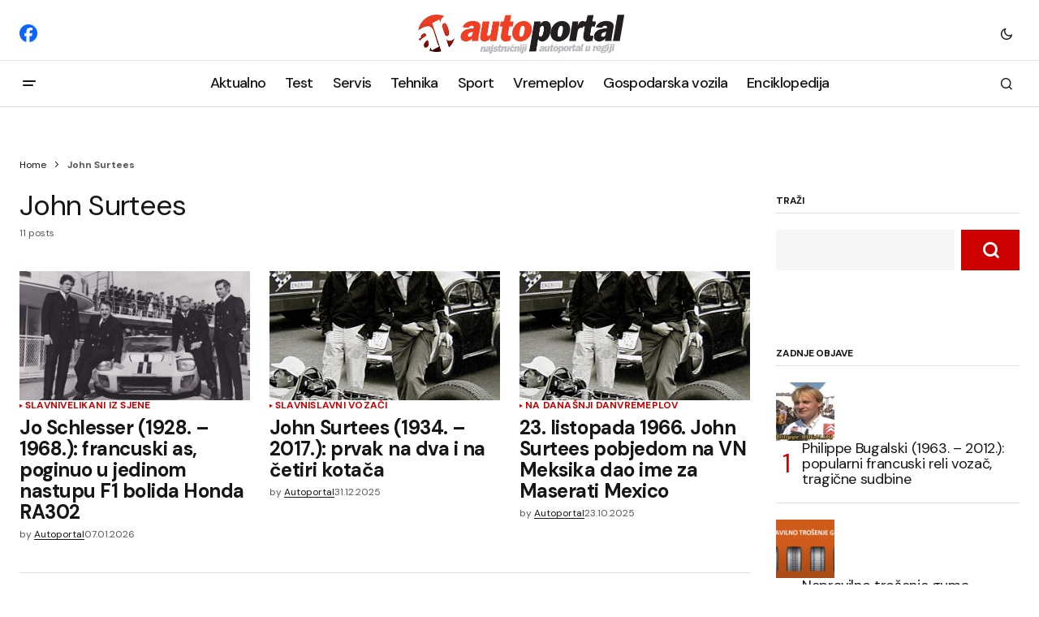

--- FILE ---
content_type: text/html; charset=UTF-8
request_url: https://autoportal.hr/tag/john-surtees/
body_size: 21646
content:
<!doctype html>
<html lang="en-US">

<head>
	<!-- Google tag (gtag.js) -->
	<script async src="https://www.googletagmanager.com/gtag/js?id=G-FRJ2D080H9"></script>
	<script>
	  window.dataLayer = window.dataLayer || [];
	  function gtag(){dataLayer.push(arguments);}
	  gtag('js', new Date());

	  gtag('config', 'G-FRJ2D080H9');
	</script>
	<meta charset="UTF-8" />
	<meta name="viewport" content="width=device-width, initial-scale=1" />
	<link rel="profile" href="https://gmpg.org/xfn/11" />

	<meta name='robots' content='index, follow, max-image-preview:large, max-snippet:-1, max-video-preview:-1' />

	<!-- This site is optimized with the Yoast SEO plugin v26.7 - https://yoast.com/wordpress/plugins/seo/ -->
	<title>Arhiva John Surtees - Sve o automobilima</title>
	<link rel="canonical" href="https://autoportal.hr/tag/john-surtees/" />
	<meta property="og:locale" content="en_US" />
	<meta property="og:type" content="article" />
	<meta property="og:title" content="Arhiva John Surtees - Sve o automobilima" />
	<meta property="og:url" content="https://autoportal.hr/tag/john-surtees/" />
	<meta property="og:site_name" content="Sve o automobilima" />
	<meta name="twitter:card" content="summary_large_image" />
	<script type="application/ld+json" class="yoast-schema-graph">{"@context":"https://schema.org","@graph":[{"@type":"CollectionPage","@id":"https://autoportal.hr/tag/john-surtees/","url":"https://autoportal.hr/tag/john-surtees/","name":"Arhiva John Surtees - Sve o automobilima","isPartOf":{"@id":"https://autoportal.hr/#website"},"primaryImageOfPage":{"@id":"https://autoportal.hr/tag/john-surtees/#primaryimage"},"image":{"@id":"https://autoportal.hr/tag/john-surtees/#primaryimage"},"thumbnailUrl":"https://autoportal.hr/wp-content/uploads/2024/05/Jo-Schlesser.jpg","breadcrumb":{"@id":"https://autoportal.hr/tag/john-surtees/#breadcrumb"},"inLanguage":"en-US"},{"@type":"ImageObject","inLanguage":"en-US","@id":"https://autoportal.hr/tag/john-surtees/#primaryimage","url":"https://autoportal.hr/wp-content/uploads/2024/05/Jo-Schlesser.jpg","contentUrl":"https://autoportal.hr/wp-content/uploads/2024/05/Jo-Schlesser.jpg","width":900,"height":681,"caption":"Jo Schlesser, drugi s lijeva, uz Ford GT40 Mk II. ARCHIVES PROPRIÉTÉ DE HENRI CHEMIN, Wikimedia Commons"},{"@type":"BreadcrumbList","@id":"https://autoportal.hr/tag/john-surtees/#breadcrumb","itemListElement":[{"@type":"ListItem","position":1,"name":"Home","item":"https://autoportal.hr/"},{"@type":"ListItem","position":2,"name":"John Surtees"}]},{"@type":"WebSite","@id":"https://autoportal.hr/#website","url":"https://autoportal.hr/","name":"Sve o automobilima, testovi, savjeti, tehnika","description":"Autoportal.hr","publisher":{"@id":"https://autoportal.hr/#organization"},"potentialAction":[{"@type":"SearchAction","target":{"@type":"EntryPoint","urlTemplate":"https://autoportal.hr/?s={search_term_string}"},"query-input":{"@type":"PropertyValueSpecification","valueRequired":true,"valueName":"search_term_string"}}],"inLanguage":"en-US"},{"@type":"Organization","@id":"https://autoportal.hr/#organization","name":"Autoportal","alternateName":"Ekspertni servisi","url":"https://autoportal.hr/","logo":{"@type":"ImageObject","inLanguage":"en-US","@id":"https://autoportal.hr/#/schema/logo/image/","url":"","contentUrl":"","caption":"Autoportal"},"image":{"@id":"https://autoportal.hr/#/schema/logo/image/"},"sameAs":["https://www.facebook.com/autoportal.hr/"]}]}</script>
	<!-- / Yoast SEO plugin. -->


<link rel='dns-prefetch' href='//pagead2.googlesyndication.com' />
<link rel='dns-prefetch' href='//fonts.googleapis.com' />
<link href='https://fonts.gstatic.com' crossorigin rel='preconnect' />
<link rel="alternate" type="application/rss+xml" title="Sve o automobilima &raquo; Comments Feed" href="https://autoportal.hr/comments/feed/" />
<link rel="alternate" type="application/rss+xml" title="Sve o automobilima &raquo; John Surtees Tag Feed" href="https://autoportal.hr/tag/john-surtees/feed/" />
<!-- autoportal.hr is managing ads with Advanced Ads 2.0.16 – https://wpadvancedads.com/ --><script id="autop-ready">
			window.advanced_ads_ready=function(e,a){a=a||"complete";var d=function(e){return"interactive"===a?"loading"!==e:"complete"===e};d(document.readyState)?e():document.addEventListener("readystatechange",(function(a){d(a.target.readyState)&&e()}),{once:"interactive"===a})},window.advanced_ads_ready_queue=window.advanced_ads_ready_queue||[];		</script>
		<style id='wp-img-auto-sizes-contain-inline-css'>
img:is([sizes=auto i],[sizes^="auto," i]){contain-intrinsic-size:3000px 1500px}
/*# sourceURL=wp-img-auto-sizes-contain-inline-css */
</style>
<style id='wp-emoji-styles-inline-css'>

	img.wp-smiley, img.emoji {
		display: inline !important;
		border: none !important;
		box-shadow: none !important;
		height: 1em !important;
		width: 1em !important;
		margin: 0 0.07em !important;
		vertical-align: -0.1em !important;
		background: none !important;
		padding: 0 !important;
	}
/*# sourceURL=wp-emoji-styles-inline-css */
</style>
<link rel='stylesheet' id='wp-block-library-css' href='https://autoportal.hr/wp-includes/css/dist/block-library/style.min.css?ver=6.9' media='all' />
<style id='classic-theme-styles-inline-css'>
/*! This file is auto-generated */
.wp-block-button__link{color:#fff;background-color:#32373c;border-radius:9999px;box-shadow:none;text-decoration:none;padding:calc(.667em + 2px) calc(1.333em + 2px);font-size:1.125em}.wp-block-file__button{background:#32373c;color:#fff;text-decoration:none}
/*# sourceURL=/wp-includes/css/classic-themes.min.css */
</style>
<style id='global-styles-inline-css'>
:root{--wp--preset--aspect-ratio--square: 1;--wp--preset--aspect-ratio--4-3: 4/3;--wp--preset--aspect-ratio--3-4: 3/4;--wp--preset--aspect-ratio--3-2: 3/2;--wp--preset--aspect-ratio--2-3: 2/3;--wp--preset--aspect-ratio--16-9: 16/9;--wp--preset--aspect-ratio--9-16: 9/16;--wp--preset--color--black: #000000;--wp--preset--color--cyan-bluish-gray: #abb8c3;--wp--preset--color--white: #FFFFFF;--wp--preset--color--pale-pink: #f78da7;--wp--preset--color--vivid-red: #cf2e2e;--wp--preset--color--luminous-vivid-orange: #ff6900;--wp--preset--color--luminous-vivid-amber: #fcb900;--wp--preset--color--light-green-cyan: #7bdcb5;--wp--preset--color--vivid-green-cyan: #00d084;--wp--preset--color--pale-cyan-blue: #8ed1fc;--wp--preset--color--vivid-cyan-blue: #0693e3;--wp--preset--color--vivid-purple: #9b51e0;--wp--preset--color--blue: #59BACC;--wp--preset--color--green: #58AD69;--wp--preset--color--orange: #FFBC49;--wp--preset--color--red: #e32c26;--wp--preset--color--gray-50: #f8f9fa;--wp--preset--color--gray-100: #f8f9fb;--wp--preset--color--gray-200: #E0E0E0;--wp--preset--color--primary: #161616;--wp--preset--color--secondary: #585858;--wp--preset--color--layout: #f6f6f6;--wp--preset--color--border: #D9D9D9;--wp--preset--color--divider: #1D1D1F;--wp--preset--gradient--vivid-cyan-blue-to-vivid-purple: linear-gradient(135deg,rgb(6,147,227) 0%,rgb(155,81,224) 100%);--wp--preset--gradient--light-green-cyan-to-vivid-green-cyan: linear-gradient(135deg,rgb(122,220,180) 0%,rgb(0,208,130) 100%);--wp--preset--gradient--luminous-vivid-amber-to-luminous-vivid-orange: linear-gradient(135deg,rgb(252,185,0) 0%,rgb(255,105,0) 100%);--wp--preset--gradient--luminous-vivid-orange-to-vivid-red: linear-gradient(135deg,rgb(255,105,0) 0%,rgb(207,46,46) 100%);--wp--preset--gradient--very-light-gray-to-cyan-bluish-gray: linear-gradient(135deg,rgb(238,238,238) 0%,rgb(169,184,195) 100%);--wp--preset--gradient--cool-to-warm-spectrum: linear-gradient(135deg,rgb(74,234,220) 0%,rgb(151,120,209) 20%,rgb(207,42,186) 40%,rgb(238,44,130) 60%,rgb(251,105,98) 80%,rgb(254,248,76) 100%);--wp--preset--gradient--blush-light-purple: linear-gradient(135deg,rgb(255,206,236) 0%,rgb(152,150,240) 100%);--wp--preset--gradient--blush-bordeaux: linear-gradient(135deg,rgb(254,205,165) 0%,rgb(254,45,45) 50%,rgb(107,0,62) 100%);--wp--preset--gradient--luminous-dusk: linear-gradient(135deg,rgb(255,203,112) 0%,rgb(199,81,192) 50%,rgb(65,88,208) 100%);--wp--preset--gradient--pale-ocean: linear-gradient(135deg,rgb(255,245,203) 0%,rgb(182,227,212) 50%,rgb(51,167,181) 100%);--wp--preset--gradient--electric-grass: linear-gradient(135deg,rgb(202,248,128) 0%,rgb(113,206,126) 100%);--wp--preset--gradient--midnight: linear-gradient(135deg,rgb(2,3,129) 0%,rgb(40,116,252) 100%);--wp--preset--font-size--small: 13px;--wp--preset--font-size--medium: 20px;--wp--preset--font-size--large: 36px;--wp--preset--font-size--x-large: 42px;--wp--preset--spacing--20: 0.44rem;--wp--preset--spacing--30: 0.67rem;--wp--preset--spacing--40: 1rem;--wp--preset--spacing--50: 1.5rem;--wp--preset--spacing--60: 2.25rem;--wp--preset--spacing--70: 3.38rem;--wp--preset--spacing--80: 5.06rem;--wp--preset--shadow--natural: 6px 6px 9px rgba(0, 0, 0, 0.2);--wp--preset--shadow--deep: 12px 12px 50px rgba(0, 0, 0, 0.4);--wp--preset--shadow--sharp: 6px 6px 0px rgba(0, 0, 0, 0.2);--wp--preset--shadow--outlined: 6px 6px 0px -3px rgb(255, 255, 255), 6px 6px rgb(0, 0, 0);--wp--preset--shadow--crisp: 6px 6px 0px rgb(0, 0, 0);}:where(.is-layout-flex){gap: 0.5em;}:where(.is-layout-grid){gap: 0.5em;}body .is-layout-flex{display: flex;}.is-layout-flex{flex-wrap: wrap;align-items: center;}.is-layout-flex > :is(*, div){margin: 0;}body .is-layout-grid{display: grid;}.is-layout-grid > :is(*, div){margin: 0;}:where(.wp-block-columns.is-layout-flex){gap: 2em;}:where(.wp-block-columns.is-layout-grid){gap: 2em;}:where(.wp-block-post-template.is-layout-flex){gap: 1.25em;}:where(.wp-block-post-template.is-layout-grid){gap: 1.25em;}.has-black-color{color: var(--wp--preset--color--black) !important;}.has-cyan-bluish-gray-color{color: var(--wp--preset--color--cyan-bluish-gray) !important;}.has-white-color{color: var(--wp--preset--color--white) !important;}.has-pale-pink-color{color: var(--wp--preset--color--pale-pink) !important;}.has-vivid-red-color{color: var(--wp--preset--color--vivid-red) !important;}.has-luminous-vivid-orange-color{color: var(--wp--preset--color--luminous-vivid-orange) !important;}.has-luminous-vivid-amber-color{color: var(--wp--preset--color--luminous-vivid-amber) !important;}.has-light-green-cyan-color{color: var(--wp--preset--color--light-green-cyan) !important;}.has-vivid-green-cyan-color{color: var(--wp--preset--color--vivid-green-cyan) !important;}.has-pale-cyan-blue-color{color: var(--wp--preset--color--pale-cyan-blue) !important;}.has-vivid-cyan-blue-color{color: var(--wp--preset--color--vivid-cyan-blue) !important;}.has-vivid-purple-color{color: var(--wp--preset--color--vivid-purple) !important;}.has-black-background-color{background-color: var(--wp--preset--color--black) !important;}.has-cyan-bluish-gray-background-color{background-color: var(--wp--preset--color--cyan-bluish-gray) !important;}.has-white-background-color{background-color: var(--wp--preset--color--white) !important;}.has-pale-pink-background-color{background-color: var(--wp--preset--color--pale-pink) !important;}.has-vivid-red-background-color{background-color: var(--wp--preset--color--vivid-red) !important;}.has-luminous-vivid-orange-background-color{background-color: var(--wp--preset--color--luminous-vivid-orange) !important;}.has-luminous-vivid-amber-background-color{background-color: var(--wp--preset--color--luminous-vivid-amber) !important;}.has-light-green-cyan-background-color{background-color: var(--wp--preset--color--light-green-cyan) !important;}.has-vivid-green-cyan-background-color{background-color: var(--wp--preset--color--vivid-green-cyan) !important;}.has-pale-cyan-blue-background-color{background-color: var(--wp--preset--color--pale-cyan-blue) !important;}.has-vivid-cyan-blue-background-color{background-color: var(--wp--preset--color--vivid-cyan-blue) !important;}.has-vivid-purple-background-color{background-color: var(--wp--preset--color--vivid-purple) !important;}.has-black-border-color{border-color: var(--wp--preset--color--black) !important;}.has-cyan-bluish-gray-border-color{border-color: var(--wp--preset--color--cyan-bluish-gray) !important;}.has-white-border-color{border-color: var(--wp--preset--color--white) !important;}.has-pale-pink-border-color{border-color: var(--wp--preset--color--pale-pink) !important;}.has-vivid-red-border-color{border-color: var(--wp--preset--color--vivid-red) !important;}.has-luminous-vivid-orange-border-color{border-color: var(--wp--preset--color--luminous-vivid-orange) !important;}.has-luminous-vivid-amber-border-color{border-color: var(--wp--preset--color--luminous-vivid-amber) !important;}.has-light-green-cyan-border-color{border-color: var(--wp--preset--color--light-green-cyan) !important;}.has-vivid-green-cyan-border-color{border-color: var(--wp--preset--color--vivid-green-cyan) !important;}.has-pale-cyan-blue-border-color{border-color: var(--wp--preset--color--pale-cyan-blue) !important;}.has-vivid-cyan-blue-border-color{border-color: var(--wp--preset--color--vivid-cyan-blue) !important;}.has-vivid-purple-border-color{border-color: var(--wp--preset--color--vivid-purple) !important;}.has-vivid-cyan-blue-to-vivid-purple-gradient-background{background: var(--wp--preset--gradient--vivid-cyan-blue-to-vivid-purple) !important;}.has-light-green-cyan-to-vivid-green-cyan-gradient-background{background: var(--wp--preset--gradient--light-green-cyan-to-vivid-green-cyan) !important;}.has-luminous-vivid-amber-to-luminous-vivid-orange-gradient-background{background: var(--wp--preset--gradient--luminous-vivid-amber-to-luminous-vivid-orange) !important;}.has-luminous-vivid-orange-to-vivid-red-gradient-background{background: var(--wp--preset--gradient--luminous-vivid-orange-to-vivid-red) !important;}.has-very-light-gray-to-cyan-bluish-gray-gradient-background{background: var(--wp--preset--gradient--very-light-gray-to-cyan-bluish-gray) !important;}.has-cool-to-warm-spectrum-gradient-background{background: var(--wp--preset--gradient--cool-to-warm-spectrum) !important;}.has-blush-light-purple-gradient-background{background: var(--wp--preset--gradient--blush-light-purple) !important;}.has-blush-bordeaux-gradient-background{background: var(--wp--preset--gradient--blush-bordeaux) !important;}.has-luminous-dusk-gradient-background{background: var(--wp--preset--gradient--luminous-dusk) !important;}.has-pale-ocean-gradient-background{background: var(--wp--preset--gradient--pale-ocean) !important;}.has-electric-grass-gradient-background{background: var(--wp--preset--gradient--electric-grass) !important;}.has-midnight-gradient-background{background: var(--wp--preset--gradient--midnight) !important;}.has-small-font-size{font-size: var(--wp--preset--font-size--small) !important;}.has-medium-font-size{font-size: var(--wp--preset--font-size--medium) !important;}.has-large-font-size{font-size: var(--wp--preset--font-size--large) !important;}.has-x-large-font-size{font-size: var(--wp--preset--font-size--x-large) !important;}
:where(.wp-block-post-template.is-layout-flex){gap: 1.25em;}:where(.wp-block-post-template.is-layout-grid){gap: 1.25em;}
:where(.wp-block-term-template.is-layout-flex){gap: 1.25em;}:where(.wp-block-term-template.is-layout-grid){gap: 1.25em;}
:where(.wp-block-columns.is-layout-flex){gap: 2em;}:where(.wp-block-columns.is-layout-grid){gap: 2em;}
:root :where(.wp-block-pullquote){font-size: 1.5em;line-height: 1.6;}
/*# sourceURL=global-styles-inline-css */
</style>
<link rel='stylesheet' id='osiguraj-me-style-css' href='https://autoportal.hr/wp-content/cache/speedycache/autoportal.hr/assets/a86d032ae017a1d9-style.css' media='all' />
<style id='cs-elementor-editor-inline-css'>
:root {  --cs-desktop-container: 1600px; --cs-laptop-container: 1200px; --cs-tablet-container: 992px; --cs-mobile-container: 768px; }
/*# sourceURL=cs-elementor-editor-inline-css */
</style>
<link rel='stylesheet' id='fancybox-css' href='https://autoportal.hr/wp-content/plugins/easy-fancybox/fancybox/1.5.4/jquery.fancybox.min.css?ver=6.9' media='screen' />
<link rel='stylesheet' id='csco_child_css-css' href='https://autoportal.hr/wp-content/cache/speedycache/autoportal.hr/assets/2e4bf3a84b8f7a6f-style.css' media='all' />
<link rel='stylesheet' id='csco-styles-css' href='https://autoportal.hr/wp-content/cache/speedycache/autoportal.hr/assets/e9b31db8b3b0b76f-style.css' media='all' />
<link crossorigin="anonymous" rel='stylesheet' id='1678fbc70250a5fa8842d1f26b4387de-css' href='https://fonts.googleapis.com/css?family=DM+Sans%3A400%2C400i%2C700%2C700i%2C800%2C800i%2C500%2C500i&#038;subset=latin%2Clatin-ext%2Ccyrillic%2Ccyrillic-ext%2Cvietnamese&#038;display=swap&#038;ver=1.0.8' media='all' />
<style id='cs-customizer-output-styles-inline-css'>
:root{--cs-light-site-background:#FFFFFF;--cs-dark-site-background:#161616;--cs-light-header-background:#ffffff;--cs-dark-header-background:#161616;--cs-light-header-submenu-background:#ffffff;--cs-dark-header-submenu-background:#161616;--cs-light-header-topbar-background:#ffffff;--cs-dark-header-topbar-background:#161616;--cs-light-footer-background:#f0f0f0;--cs-dark-footer-background:#161616;--cs-light-offcanvas-background:#ffffff;--cs-dark-offcanvas-background:#161616;--cs-light-layout-background:#f6f6f6;--cs-dark-layout-background:#232323;--cs-light-primary-color:#161616;--cs-dark-primary-color:#FFFFFF;--cs-light-secondary-color:#585858;--cs-dark-secondary-color:#CDCDCD;--cs-light-accent-color:#cc0100;--cs-dark-accent-color:#ffffff;--cs-light-input-background:#FFFFFF;--cs-dark-input-background:#FFFFFF;--cs-light-button-background:#cc0100;--cs-dark-button-background:#cc0100;--cs-light-button-color:#FFFFFF;--cs-dark-button-color:#FFFFFF;--cs-light-button-hover-background:#b50100;--cs-dark-button-hover-background:#b50100;--cs-light-button-hover-color:#FFFFFF;--cs-dark-button-hover-color:#FFFFFF;--cs-light-border-color:#D9D9D9;--cs-dark-border-color:#343434;--cs-light-overlay-background:#161616;--cs-dark-overlay-background:#161616;--cs-light-video-icon-color:#161616;--cs-dark-video-icon-color:#161616;--cs-layout-elements-border-radius:2px;--cs-thumbnail-border-radius:0px;--cs-input-border-radius:0px;--cs-button-border-radius:0px;--cs-heading-1-font-size:2.2rem;--cs-heading-2-font-size:1.8rem;--cs-heading-3-font-size:1.3rem;--cs-heading-4-font-size:1.125rem;--cs-heading-5-font-size:1rem;--cs-heading-6-font-size:0.9375rem;--cs-header-initial-height:56px;--cs-header-height:56px;--cs-header-topbar-height:74px;--cs-header-border-width:1px;}:root, [data-scheme="light"]{--cs-light-overlay-background-rgb:22,22,22;}:root, [data-scheme="dark"]{--cs-dark-overlay-background-rgb:22,22,22;}.cs-header-bottombar{--cs-header-bottombar-alignment:flex-start;}.cs-posts-area__home.cs-posts-area__grid{--cs-posts-area-grid-columns:3;--cs-posts-area-grid-column-gap:24px;}.cs-posts-area__home{--cs-posts-area-grid-row-gap:24px;--cs-entry-title-font-size:1.5rem;}.cs-posts-area__archive.cs-posts-area__grid{--cs-posts-area-grid-columns:3;--cs-posts-area-grid-column-gap:24px;}.cs-posts-area__archive{--cs-posts-area-grid-row-gap:40px;--cs-entry-title-font-size:1.5rem;}.cs-posts-area__read-next{--cs-entry-title-font-size:1.5rem;}.cs-banner-archive{--cs-banner-label-alignment:left;}.cs-banner-post-after{--cs-banner-width:970px;--cs-banner-label-alignment:left;}@media (max-width: 1199.98px){.cs-posts-area__home.cs-posts-area__grid{--cs-posts-area-grid-columns:3;--cs-posts-area-grid-column-gap:24px;}.cs-posts-area__home{--cs-posts-area-grid-row-gap:24px;--cs-entry-title-font-size:1.5rem;}.cs-posts-area__archive.cs-posts-area__grid{--cs-posts-area-grid-columns:2;--cs-posts-area-grid-column-gap:24px;}.cs-posts-area__archive{--cs-posts-area-grid-row-gap:40px;--cs-entry-title-font-size:1.5rem;}.cs-posts-area__read-next{--cs-entry-title-font-size:1.5rem;}.cs-banner-post-after{--cs-banner-width:970px;}}@media (max-width: 991.98px){.cs-posts-area__home.cs-posts-area__grid{--cs-posts-area-grid-columns:2;--cs-posts-area-grid-column-gap:24px;}.cs-posts-area__home{--cs-posts-area-grid-row-gap:24px;--cs-entry-title-font-size:1.5rem;}.cs-posts-area__archive.cs-posts-area__grid{--cs-posts-area-grid-columns:2;--cs-posts-area-grid-column-gap:24px;}.cs-posts-area__archive{--cs-posts-area-grid-row-gap:40px;--cs-entry-title-font-size:1.5rem;}.cs-posts-area__read-next{--cs-entry-title-font-size:1.5rem;}.cs-banner-post-after{--cs-banner-width:100%;}}@media (max-width: 767.98px){.cs-posts-area__home.cs-posts-area__grid{--cs-posts-area-grid-columns:1;--cs-posts-area-grid-column-gap:24px;}.cs-posts-area__home{--cs-posts-area-grid-row-gap:24px;--cs-entry-title-font-size:1.25rem;}.cs-posts-area__archive.cs-posts-area__grid{--cs-posts-area-grid-columns:1;--cs-posts-area-grid-column-gap:24px;}.cs-posts-area__archive{--cs-posts-area-grid-row-gap:24px;--cs-entry-title-font-size:1.25rem;}.cs-posts-area__read-next{--cs-entry-title-font-size:1.25rem;}.cs-banner-post-after{--cs-banner-width:100%;}}
/*# sourceURL=cs-customizer-output-styles-inline-css */
</style>
<script src="https://autoportal.hr/wp-content/plugins/proelements-3.34.0/assets/js/page-transitions.min.js?ver=3.34.0" id="page-transitions-js"></script>
<script src="https://autoportal.hr/wp-includes/js/jquery/jquery.min.js?ver=3.7.1" id="jquery-core-js"></script>
<script src="https://autoportal.hr/wp-includes/js/jquery/jquery-migrate.min.js?ver=3.4.1" id="jquery-migrate-js"></script>
<script id="advanced-ads-advanced-js-js-extra">
var advads_options = {"blog_id":"1","privacy":{"enabled":false,"state":"not_needed"}};
//# sourceURL=advanced-ads-advanced-js-js-extra
</script>
<script src="https://autoportal.hr/wp-content/uploads/350/815/public/assets/js/680.js?ver=2.0.16" id="advanced-ads-advanced-js-js"></script>
<script src="//pagead2.googlesyndication.com/pagead/js/adsbygoogle.js?ver=6.9" id="csco_adsense-js"></script>
<link rel="EditURI" type="application/rsd+xml" title="RSD" href="https://autoportal.hr/xmlrpc.php?rsd" />
<script async src="https://pagead2.googlesyndication.com/pagead/js/adsbygoogle.js?client=ca-pub-8599215205377601"
     crossorigin="anonymous"></script>
<style id='cs-theme-typography'>
	:root {
		/* Base Font */
		--cs-font-base-family: DM Sans;
		--cs-font-base-size: 1rem;
		--cs-font-base-weight: 400;
		--cs-font-base-style: normal;
		--cs-font-base-letter-spacing: normal;
		--cs-font-base-line-height: 1.5;

		/* Primary Font */
		--cs-font-primary-family: DM Sans;
		--cs-font-primary-size: 0.875rem;
		--cs-font-primary-weight: 700;
		--cs-font-primary-style: normal;
		--cs-font-primary-letter-spacing: normal;
		--cs-font-primary-text-transform: none;
		--cs-font-primary-line-height: 1.3;

		/* Secondary Font */
		--cs-font-secondary-family: DM Sans;
		--cs-font-secondary-size: 0.75rem;
		--cs-font-secondary-weight: 400;
		--cs-font-secondary-style: normal;
		--cs-font-secondary-letter-spacing: normal;
		--cs-font-secondary-text-transform: none;
		--cs-font-secondary-line-height: 1.1;

		/* Section Headings Font */
		--cs-font-section-headings-family: DM Sans;
		--cs-font-section-headings-size: 0.75rem;
		--cs-font-section-headings-weight: 700;
		--cs-font-section-headings-style: normal;
		--cs-font-section-headings-letter-spacing: -0.02em;
		--cs-font-section-headings-text-transform: uppercase;
		--cs-font-section-headings-line-height: 1.1;

		/* Post Title Font Size */
		--cs-font-post-title-family: DM Sans;
		--cs-font-post-title-weight: 700;
		--cs-font-post-title-size: 2.4rem;
		--cs-font-post-title-letter-spacing: -0.02em;
		--cs-font-post-title-line-height: 1.1;

		/* Post Subbtitle */
		--cs-font-post-subtitle-family: DM Sans;
		--cs-font-post-subtitle-weight: 400;
		--cs-font-post-subtitle-size: 1.25rem;
		--cs-font-post-subtitle-letter-spacing: normal;
		--cs-font-post-subtitle-line-height: 1.4;

		/* Post Category Font */
		--cs-font-category-family: DM Sans;
		--cs-font-category-size: 0.5625rem;
		--cs-font-category-weight: 700;
		--cs-font-category-style: normal;
		--cs-font-category-letter-spacing: 0.02em;
		--cs-font-category-text-transform: uppercase;
		--cs-font-category-line-height: 1.1;

		/* Post Meta Font */
		--cs-font-post-meta-family: DM Sans;
		--cs-font-post-meta-size: 0.75rem;
		--cs-font-post-meta-weight: 400;
		--cs-font-post-meta-style: normal;
		--cs-font-post-meta-letter-spacing: normal;
		--cs-font-post-meta-text-transform: none;
		--cs-font-post-meta-line-height: 1.1;

		/* Post Content */
		--cs-font-post-content-family: DM Sans;
		--cs-font-post-content-weight: 400;
		--cs-font-post-content-size: 1.125rem;
		--cs-font-post-content-letter-spacing: normal;
		--cs-font-post-content-line-height: 1.6;

		/* Input Font */
		--cs-font-input-family: DM Sans;
		--cs-font-input-size: 0.875rem;
		--cs-font-input-weight: 400;
		--cs-font-input-style: normal;
		--cs-font-input-line-height: 1.3;
		--cs-font-input-letter-spacing: normal;
		--cs-font-input-text-transform: none;

		/* Entry Title Font Size */
		--cs-font-entry-title-family: DM Sans;
		--cs-font-entry-title-weight: 700;
		--cs-font-entry-title-letter-spacing: -0.02em;
		--cs-font-entry-title-line-height: 1.1;

		/* Entry Excerpt */
		--cs-font-entry-excerpt-family: DM Sans;
		--cs-font-entry-excerpt-weight: 400;
		--cs-font-entry-excerpt-size: 1rem;
		--cs-font-entry-excerpt-letter-spacing: normal;
		--cs-font-entry-excerpt-line-height: normal;

		/* Logos --------------- */

		/* Main Logo */
		--cs-font-main-logo-family: Inter;
		--cs-font-main-logo-size: 1.375rem;
		--cs-font-main-logo-weight: 700;
		--cs-font-main-logo-style: normal;
		--cs-font-main-logo-letter-spacing: -0.02em;
		--cs-font-main-logo-text-transform: none;

		/* Mobile Logo */
		--cs-font-mobile-logo-family: DM Sans;
		--cs-font-mobile-logo-size: 1.375rem;
		--cs-font-mobile-logo-weight: 700;
		--cs-font-mobile-logo-style: normal;
		--cs-font-mobile-logo-letter-spacing: -0.02em;
		--cs-font-mobile-logo-text-transform: none;

		/* Footer Logo */
		--cs-font-footer-logo-family: Inter;
		--cs-font-footer-logo-size: 1.375rem;
		--cs-font-footer-logo-weight: 700;
		--cs-font-footer-logo-style: normal;
		--cs-font-footer-logo-letter-spacing: -0.02em;
		--cs-font-footer-logo-text-transform: none;

		/* Headings --------------- */

		/* Headings */
		--cs-font-headings-family: DM Sans;
		--cs-font-headings-weight: 400;
		--cs-font-headings-style: normal;
		--cs-font-headings-line-height: 1.1;
		--cs-font-headings-letter-spacing: -0.02em;
		--cs-font-headings-text-transform: none;

		/* Menu Font --------------- */

		/* Menu */
		/* Used for main top level menu elements. */
		--cs-font-menu-family: DM Sans;
		--cs-font-menu-size: 1.125rem;
		--cs-font-menu-weight: 500;
		--cs-font-menu-style: normal;
		--cs-font-menu-letter-spacing: -0.0375em;
		--cs-font-menu-text-transform: none;
		--cs-font-menu-line-height: 1.1;

		/* Submenu Font */
		/* Used for submenu elements. */
		--cs-font-submenu-family: DM Sans;
		--cs-font-submenu-size: 0.875rem;
		--cs-font-submenu-weight: 400;
		--cs-font-submenu-style: normal;
		--cs-font-submenu-letter-spacing: normal;
		--cs-font-submenu-text-transform: none;
		--cs-font-submenu-line-height: 1.3;

		/* Footer Menu */
		--cs-font-footer-menu-family: DM Sans;
		--cs-font-footer-menu-size: 0.75rem;
		--cs-font-footer-menu-weight: 700;
		--cs-font-footer-menu-style: normal;
		--cs-font-footer-menu-letter-spacing: -0.02em;
		--cs-font-footer-menu-text-transform: uppercase;
		--cs-font-footer-menu-line-height: 1.2;

		/* Footer Submenu Font */
		--cs-font-footer-submenu-family: DM Sans;
		--cs-font-footer-submenu-size: 0.75rem;
		--cs-font-footer-submenu-weight: 700;
		--cs-font-footer-submenu-style: normal;
		--cs-font-footer-submenu-letter-spacing: normal;
		--cs-font-footer-submenu-text-transform: none;
		--cs-font-footer-submenu-line-height: 1.1;

		/* Bottombar Menu Font */
		--cs-font-bottombar-menu-family: DM Sans;
		--cs-font-bottombar-menu-size: 0.75rem;
		--cs-font-bottombar-menu-weight: 700;
		--cs-font-bottombar-menu-style: normal;
		--cs-font-bottombar-menu-letter-spacing: normal;
		--cs-font-bottombar-menu-text-transform: none;
		--cs-font-bottombar-menu-line-height: 1.3;
	}
</style>
<meta name="generator" content="Elementor 3.34.1; features: e_font_icon_svg, additional_custom_breakpoints; settings: css_print_method-external, google_font-enabled, font_display-auto">
		<script type="text/javascript">
			var advadsCfpQueue = [];
			var advadsCfpAd = function( adID ) {
				if ( 'undefined' === typeof advadsProCfp ) {
					advadsCfpQueue.push( adID )
				} else {
					advadsProCfp.addElement( adID )
				}
			}
		</script>
					<style>
				.e-con.e-parent:nth-of-type(n+4):not(.e-lazyloaded):not(.e-no-lazyload),
				.e-con.e-parent:nth-of-type(n+4):not(.e-lazyloaded):not(.e-no-lazyload) * {
					background-image: none !important;
				}
				@media screen and (max-height: 1024px) {
					.e-con.e-parent:nth-of-type(n+3):not(.e-lazyloaded):not(.e-no-lazyload),
					.e-con.e-parent:nth-of-type(n+3):not(.e-lazyloaded):not(.e-no-lazyload) * {
						background-image: none !important;
					}
				}
				@media screen and (max-height: 640px) {
					.e-con.e-parent:nth-of-type(n+2):not(.e-lazyloaded):not(.e-no-lazyload),
					.e-con.e-parent:nth-of-type(n+2):not(.e-lazyloaded):not(.e-no-lazyload) * {
						background-image: none !important;
					}
				}
			</style>
			<!-- There is no amphtml version available for this URL. --><style id="fancybox-inline-css" type="text/css">#fancybox-content{border-color:#ffffff;}#fancybox-title,#fancybox-title-float-main{color:#fff}</style><script  async src="https://pagead2.googlesyndication.com/pagead/js/adsbygoogle.js?client=ca-pub-8599215205377601" crossorigin="anonymous"></script>		<style id="wp-custom-css">
			#breadcrumbs{margin-bottom: 15px;}

.cs-entry__post-meta .cs-meta-category .post-categories li a{font-size: 12px}

@media (max-width: 767px) {
    .cs-entry__header .cs-entry__title {
        font-size: 1.6em;
    }
		
:root, [data-scheme="dark"] {
    --cs-dark-overlay-background-rgb: 0, 22, 22;
}

	:root, [data-scheme="light"] {
    --cs-light-overlay-background-rgb: 0, 22, 22;
}		</style>
			
</head>

<body class="archive tag tag-john-surtees tag-5386 wp-embed-responsive wp-theme-newsreader wp-child-theme-newsreader-child cs-page-layout-right cs-navbar-smart-enabled cs-sticky-sidebar-enabled cs-stick-last elementor-default elementor-kit-8 aa-prefix-autop-" data-scheme='auto'>

<div class="cs-wrapper">

	<amp-auto-ads type="adsense"
        data-ad-client="ca-pub-8599215205377601">
</amp-auto-ads>		<e-page-transition preloader-type="animation" preloader-animation-type="pulsing-dots" class="e-page-transition--entering" exclude="^https\:\/\/autoportal\.hr\/wp\-admin\/">
					</e-page-transition>
		
	
	<div class="cs-site-overlay"></div>

	<div class="cs-offcanvas" data-scheme="auto" data-l="light" data-d="dark">

		<div class="cs-offcanvas__header">
			
					<div class="cs-logo cs-logo-mobile">
			<a class="cs-header__logo cs-header__logo-mobile cs-logo-default" href="https://autoportal.hr/">
				<img src="https://autoportal.hr/wp-content/uploads/2025/01/autoportal_logo.png"  alt="Sve o automobilima"  width="172.26168224299"  height="36" >			</a>

									<a class="cs-header__logo cs-logo-dark" href="https://autoportal.hr/">
							<img src="https://autoportal.hr/wp-content/uploads/2025/01/autoportal_logo-b520.png"  alt="Sve o automobilima"  width="187.2"  height="36" >						</a>
							</div>
		 

			<nav class="cs-offcanvas__nav">
				<span class="cs-offcanvas__toggle" role="button" aria-label="Close mobile menu button">
					<i class="cs-icon cs-icon-x"></i>
				</span>
			</nav>

					</div>

		<div class="cs-offcanvas__search cs-container">
			
<form role="search" method="get" class="cs-search__form" action="https://autoportal.hr/">
	<div class="cs-search__group" data-scheme="light">
		<input required class="cs-search__input" type="search" value="" name="s" placeholder="Search..." role="searchbox">

		<button class="cs-search__submit" aria-label="Search" type="submit">
			Search		</button>
	</div>
</form>
		</div>

		<aside class="cs-offcanvas__sidebar">
			<div class="cs-offcanvas__inner cs-offcanvas__area cs-widget-area cs-container">

				<div class="widget widget_nav_menu"><div class="menu-primary-container"><ul id="menu-primary" class="menu"><li id="menu-item-402511" class="menu-item menu-item-type-taxonomy menu-item-object-category menu-item-has-children menu-item-402511 csco-menu-item-style-none"><a href="https://autoportal.hr/category/aktualno/">Aktualno</a>
<ul class="sub-menu">
	<li id="menu-item-402512" class="menu-item menu-item-type-taxonomy menu-item-object-category menu-item-402512 csco-menu-item-style-none"><a href="https://autoportal.hr/category/aktualno/novosti/">Novosti</a></li>
	<li id="menu-item-354411" class="menu-item menu-item-type-taxonomy menu-item-object-category menu-item-354411 csco-menu-item-style-none"><a href="https://autoportal.hr/category/aktualno/promet-aktualno/">Promet</a></li>
	<li id="menu-item-354432" class="menu-item menu-item-type-taxonomy menu-item-object-category menu-item-354432 csco-menu-item-style-none"><a href="https://autoportal.hr/category/aktualno/promet-aktualno/patrola-promet-aktualno/">Patrola</a></li>
	<li id="menu-item-354424" class="menu-item menu-item-type-taxonomy menu-item-object-category menu-item-354424 csco-menu-item-style-none"><a href="https://autoportal.hr/category/aktualno/bizarnosti/">Cocktail</a></li>
	<li id="menu-item-590160" class="menu-item menu-item-type-custom menu-item-object-custom menu-item-590160 csco-menu-item-style-none"><a href="https://cijene-goriva.autoportal.hr/">Cijene goriva</a></li>
</ul>
</li>
<li id="menu-item-2945" class="menu-item menu-item-type-taxonomy menu-item-object-category menu-item-has-children menu-item-2945 csco-menu-item-style-none"><a href="https://autoportal.hr/category/test/">Test</a>
<ul class="sub-menu">
	<li id="menu-item-402490" class="menu-item menu-item-type-taxonomy menu-item-object-category menu-item-402490 csco-menu-item-style-none"><a href="https://autoportal.hr/category/test/">Test</a></li>
	<li id="menu-item-2948" class="menu-item menu-item-type-taxonomy menu-item-object-category menu-item-2948 csco-menu-item-style-none"><a href="https://autoportal.hr/category/test/vozili-smo/">Vozili smo</a></li>
	<li id="menu-item-2946" class="menu-item menu-item-type-taxonomy menu-item-object-category menu-item-2946 csco-menu-item-style-none"><a href="https://autoportal.hr/category/test/noviteti/">Noviteti</a></li>
	<li id="menu-item-2947" class="menu-item menu-item-type-taxonomy menu-item-object-category menu-item-2947 csco-menu-item-style-none"><a href="https://autoportal.hr/category/test/rabljeni/">Rabljeni</a></li>
</ul>
</li>
<li id="menu-item-2742" class="menu-item menu-item-type-taxonomy menu-item-object-category menu-item-has-children menu-item-2742 csco-menu-item-style-none"><a href="https://autoportal.hr/category/servis/">Servis</a>
<ul class="sub-menu">
	<li id="menu-item-402489" class="menu-item menu-item-type-taxonomy menu-item-object-category menu-item-402489 csco-menu-item-style-none"><a href="https://autoportal.hr/category/servis/">Servis</a></li>
	<li id="menu-item-2944" class="menu-item menu-item-type-taxonomy menu-item-object-category menu-item-2944 csco-menu-item-style-none"><a href="https://autoportal.hr/category/servis/savjeti/">Savjeti</a></li>
	<li id="menu-item-2942" class="menu-item menu-item-type-taxonomy menu-item-object-category menu-item-2942 csco-menu-item-style-none"><a href="https://autoportal.hr/category/servis/doktor/">Doktor</a></li>
	<li id="menu-item-2743" class="menu-item menu-item-type-taxonomy menu-item-object-category menu-item-2743 csco-menu-item-style-none"><a href="https://autoportal.hr/category/servis/pravnik/">Pravnik</a></li>
</ul>
</li>
<li id="menu-item-354425" class="menu-item menu-item-type-taxonomy menu-item-object-category menu-item-has-children menu-item-354425 csco-menu-item-style-none"><a href="https://autoportal.hr/category/tehnika/">Tehnika</a>
<ul class="sub-menu">
	<li id="menu-item-402491" class="menu-item menu-item-type-taxonomy menu-item-object-category menu-item-402491 csco-menu-item-style-none"><a href="https://autoportal.hr/category/tehnika/">Tehnika</a></li>
	<li id="menu-item-354426" class="menu-item menu-item-type-taxonomy menu-item-object-category menu-item-354426 csco-menu-item-style-none"><a href="https://autoportal.hr/category/tehnika/nove-tehnologije/">Nove tehnologije</a></li>
	<li id="menu-item-354427" class="menu-item menu-item-type-taxonomy menu-item-object-category menu-item-354427 csco-menu-item-style-none"><a href="https://autoportal.hr/category/tehnika/inovativni-automobili/">Inovativni automobili</a></li>
	<li id="menu-item-354428" class="menu-item menu-item-type-taxonomy menu-item-object-category menu-item-354428 csco-menu-item-style-none"><a href="https://autoportal.hr/category/tehnika/pogresni-izrazi/">Pogrešni izrazi</a></li>
	<li id="menu-item-354429" class="menu-item menu-item-type-taxonomy menu-item-object-category menu-item-354429 csco-menu-item-style-none"><a href="https://autoportal.hr/category/tehnika/dobro-je-znati/">Dobro je znati</a></li>
	<li id="menu-item-354430" class="menu-item menu-item-type-taxonomy menu-item-object-category menu-item-354430 csco-menu-item-style-none"><a href="https://autoportal.hr/category/tehnika/bilo-pa-proslo/">Bilo pa prošlo</a></li>
</ul>
</li>
<li id="menu-item-609595" class="menu-item menu-item-type-taxonomy menu-item-object-category menu-item-609595 csco-menu-item-style-none"><a href="https://autoportal.hr/category/sport/">Sport</a></li>
<li id="menu-item-2949" class="menu-item menu-item-type-taxonomy menu-item-object-category menu-item-has-children menu-item-2949 csco-menu-item-style-none"><a href="https://autoportal.hr/category/vremeplov/">Vremeplov</a>
<ul class="sub-menu">
	<li id="menu-item-354414" class="menu-item menu-item-type-taxonomy menu-item-object-category menu-item-354414 csco-menu-item-style-none"><a href="https://autoportal.hr/category/vremeplov/danas/">Na današnji dan</a></li>
	<li id="menu-item-354415" class="menu-item menu-item-type-taxonomy menu-item-object-category menu-item-354415 csco-menu-item-style-none"><a href="https://autoportal.hr/category/vremeplov/najjaci/">Najjači</a></li>
	<li id="menu-item-354416" class="menu-item menu-item-type-taxonomy menu-item-object-category menu-item-354416 csco-menu-item-style-none"><a href="https://autoportal.hr/category/vremeplov/obljetnice/">Obljetnice</a></li>
	<li id="menu-item-354417" class="menu-item menu-item-type-taxonomy menu-item-object-category menu-item-354417 csco-menu-item-style-none"><a href="https://autoportal.hr/category/vremeplov/povijest/">Povijest</a></li>
	<li id="menu-item-354431" class="menu-item menu-item-type-taxonomy menu-item-object-category menu-item-354431 csco-menu-item-style-none"><a href="https://autoportal.hr/category/vremeplov/auto-godine/">Auto godine</a></li>
	<li id="menu-item-354419" class="menu-item menu-item-type-taxonomy menu-item-object-category menu-item-354419 csco-menu-item-style-none"><a href="https://autoportal.hr/category/vremeplov/ugasle-marke/">Ugasle marke</a></li>
	<li id="menu-item-354420" class="menu-item menu-item-type-taxonomy menu-item-object-category menu-item-354420 csco-menu-item-style-none"><a href="https://autoportal.hr/category/vremeplov/uspjesni-automobili/">Uspješni automobili</a></li>
	<li id="menu-item-354421" class="menu-item menu-item-type-taxonomy menu-item-object-category menu-item-354421 csco-menu-item-style-none"><a href="https://autoportal.hr/category/vremeplov/zaboravljeni/">Zaboravljeni</a></li>
	<li id="menu-item-354422" class="menu-item menu-item-type-taxonomy menu-item-object-category menu-item-354422 csco-menu-item-style-none"><a href="https://autoportal.hr/category/vremeplov/zasto-su-propali/">Zašto su propali?</a></li>
</ul>
</li>
<li id="menu-item-609594" class="menu-item menu-item-type-taxonomy menu-item-object-category menu-item-609594 csco-menu-item-style-none"><a href="https://autoportal.hr/category/gospodarska-vozila/">Gospodarska vozila</a></li>
<li id="menu-item-354413" class="menu-item menu-item-type-taxonomy menu-item-object-category menu-item-has-children menu-item-354413 csco-menu-item-style-none"><a href="https://autoportal.hr/category/enciklopedija/">Enciklopedija</a>
<ul class="sub-menu">
	<li id="menu-item-609978" class="menu-item menu-item-type-taxonomy menu-item-object-category menu-item-609978 csco-menu-item-style-none"><a href="https://autoportal.hr/category/enciklopedija/">Enciklopedija</a></li>
	<li id="menu-item-590212" class="menu-item menu-item-type-taxonomy menu-item-object-category menu-item-590212 csco-menu-item-style-none"><a href="https://autoportal.hr/category/enciklopedija/slavni-vozaci/">Slavni vozači</a></li>
	<li id="menu-item-590209" class="menu-item menu-item-type-taxonomy menu-item-object-category menu-item-590209 csco-menu-item-style-none"><a href="https://autoportal.hr/category/enciklopedija/slavni-dizajneri/">Slavni dizajneri</a></li>
	<li id="menu-item-590210" class="menu-item menu-item-type-taxonomy menu-item-object-category menu-item-590210 csco-menu-item-style-none"><a href="https://autoportal.hr/category/enciklopedija/slavni-industrijalci/">Slavni industrijalci</a></li>
	<li id="menu-item-590211" class="menu-item menu-item-type-taxonomy menu-item-object-category menu-item-590211 csco-menu-item-style-none"><a href="https://autoportal.hr/category/enciklopedija/slavni-konstruktori/">Slavni konstruktori</a></li>
	<li id="menu-item-590213" class="menu-item menu-item-type-taxonomy menu-item-object-category menu-item-590213 csco-menu-item-style-none"><a href="https://autoportal.hr/category/enciklopedija/velikani-iz-sjene/">Velikani iz sjene</a></li>
</ul>
</li>
</ul></div></div>
				<div class="widget block-6 widget_block">
<div class="wp-block-group"><div class="wp-block-group__inner-container is-layout-flow wp-block-group-is-layout-flow">
<h2 class="wp-block-heading">Rubrike</h2>


<ul class="wp-block-categories-list wp-block-categories">	<li class="cat-item cat-item-49"><a href="https://autoportal.hr/category/aktualno/">Aktualno</a>
<ul class='children'>
	<li class="cat-item cat-item-34"><a href="https://autoportal.hr/category/aktualno/cijene-goriva/">Cijene goriva</a>
</li>
	<li class="cat-item cat-item-78"><a href="https://autoportal.hr/category/aktualno/bizarnosti/">Cocktail</a>
</li>
	<li class="cat-item cat-item-46341"><a href="https://autoportal.hr/category/aktualno/novosti/">Novosti</a>
</li>
	<li class="cat-item cat-item-46328"><a href="https://autoportal.hr/category/aktualno/promet-aktualno/">Promet</a>
	<ul class='children'>
	<li class="cat-item cat-item-52"><a href="https://autoportal.hr/category/aktualno/promet-aktualno/komentar/">Komentar</a>
</li>
	<li class="cat-item cat-item-46339"><a href="https://autoportal.hr/category/aktualno/promet-aktualno/patrola-promet-aktualno/">Patrola</a>
</li>
	</ul>
</li>
</ul>
</li>
	<li class="cat-item cat-item-54"><a href="https://autoportal.hr/category/cocktail/">Bizarnosti</a>
<ul class='children'>
	<li class="cat-item cat-item-56"><a href="https://autoportal.hr/category/cocktail/gadgeti/">Gadgeti</a>
</li>
	<li class="cat-item cat-item-60"><a href="https://autoportal.hr/category/cocktail/mudrosti/">Mudrosti</a>
</li>
</ul>
</li>
	<li class="cat-item cat-item-55"><a href="https://autoportal.hr/category/enciklopedija/">Enciklopedija</a>
<ul class='children'>
	<li class="cat-item cat-item-92"><a href="https://autoportal.hr/category/enciklopedija/slavne-staze/">Slavne staze</a>
</li>
	<li class="cat-item cat-item-93"><a href="https://autoportal.hr/category/enciklopedija/slavne-utrke/">Slavne utrke</a>
</li>
	<li class="cat-item cat-item-63"><a href="https://autoportal.hr/category/enciklopedija/slavni-dizajneri/">Slavni dizajneri</a>
</li>
	<li class="cat-item cat-item-64"><a href="https://autoportal.hr/category/enciklopedija/slavni-industrijalci/">Slavni industrijalci</a>
</li>
	<li class="cat-item cat-item-65"><a href="https://autoportal.hr/category/enciklopedija/slavni-inovatori/">Slavni inovatori</a>
</li>
	<li class="cat-item cat-item-66"><a href="https://autoportal.hr/category/enciklopedija/slavni-konstruktori/">Slavni konstruktori</a>
</li>
	<li class="cat-item cat-item-67"><a href="https://autoportal.hr/category/enciklopedija/slavni-timovi-f1/">Slavni timovi F1</a>
</li>
	<li class="cat-item cat-item-68"><a href="https://autoportal.hr/category/enciklopedija/slavni-vozaci/">Slavni vozači</a>
</li>
	<li class="cat-item cat-item-72"><a href="https://autoportal.hr/category/enciklopedija/velikani-iz-sjene/">Velikani iz sjene</a>
</li>
</ul>
</li>
	<li class="cat-item cat-item-58"><a href="https://autoportal.hr/category/izdvojeno/">Izdvojeno</a>
</li>
	<li class="cat-item cat-item-61"><a href="https://autoportal.hr/category/najcitanije/">Najčitanije</a>
</li>
	<li class="cat-item cat-item-23"><a href="https://autoportal.hr/category/servis/">Servis</a>
<ul class='children'>
	<li class="cat-item cat-item-24"><a href="https://autoportal.hr/category/servis/doktor/">Doktor</a>
</li>
	<li class="cat-item cat-item-25"><a href="https://autoportal.hr/category/servis/pravnik/">Pravnik</a>
</li>
	<li class="cat-item cat-item-39"><a href="https://autoportal.hr/category/servis/savjeti/">Savjeti</a>
</li>
	<li class="cat-item cat-item-69"><a href="https://autoportal.hr/category/servis/specijalizirani/">Specijalizirani</a>
</li>
	<li class="cat-item cat-item-71"><a href="https://autoportal.hr/category/servis/tuning/">Tuning</a>
</li>
</ul>
</li>
	<li class="cat-item cat-item-62"><a href="https://autoportal.hr/category/slavni/">Slavni</a>
</li>
	<li class="cat-item cat-item-47300"><a href="https://autoportal.hr/category/sport/">Sport</a>
</li>
	<li class="cat-item cat-item-70"><a href="https://autoportal.hr/category/tehnika/">Tehnika</a>
<ul class='children'>
	<li class="cat-item cat-item-77"><a href="https://autoportal.hr/category/tehnika/bilo-pa-proslo/">Bilo pa prošlo</a>
</li>
	<li class="cat-item cat-item-80"><a href="https://autoportal.hr/category/tehnika/dinamika-voznje/">Dinamika vožnje</a>
</li>
	<li class="cat-item cat-item-81"><a href="https://autoportal.hr/category/tehnika/dobro-je-znati/">Dobro je znati</a>
</li>
	<li class="cat-item cat-item-82"><a href="https://autoportal.hr/category/tehnika/inovativni-automobili/">Inovativni automobili</a>
</li>
	<li class="cat-item cat-item-84"><a href="https://autoportal.hr/category/tehnika/nove-tehnologije/">Nove tehnologije</a>
</li>
	<li class="cat-item cat-item-86"><a href="https://autoportal.hr/category/tehnika/pogresni-izrazi/">Pogrešni izrazi</a>
</li>
	<li class="cat-item cat-item-91"><a href="https://autoportal.hr/category/tehnika/serije-motora/">Serije motora</a>
</li>
	<li class="cat-item cat-item-94"><a href="https://autoportal.hr/category/tehnika/tako-je-pocelo/">Tako je počelo</a>
</li>
</ul>
</li>
	<li class="cat-item cat-item-35"><a href="https://autoportal.hr/category/test/">Test</a>
<ul class='children'>
	<li class="cat-item cat-item-36"><a href="https://autoportal.hr/category/test/noviteti/">Noviteti</a>
</li>
	<li class="cat-item cat-item-38"><a href="https://autoportal.hr/category/test/rabljeni/">Rabljeni</a>
</li>
	<li class="cat-item cat-item-37"><a href="https://autoportal.hr/category/test/vozili-smo/">Vozili smo</a>
</li>
</ul>
</li>
	<li class="cat-item cat-item-1"><a href="https://autoportal.hr/category/uncategorized/">Uncategorized</a>
</li>
	<li class="cat-item cat-item-32"><a href="https://autoportal.hr/category/vremeplov/">Vremeplov</a>
<ul class='children'>
	<li class="cat-item cat-item-76"><a href="https://autoportal.hr/category/vremeplov/auto-godine/">Auto godine</a>
</li>
	<li class="cat-item cat-item-79"><a href="https://autoportal.hr/category/vremeplov/danas/">Na današnji dan</a>
</li>
	<li class="cat-item cat-item-83"><a href="https://autoportal.hr/category/vremeplov/najjaci/">Najjači</a>
</li>
	<li class="cat-item cat-item-85"><a href="https://autoportal.hr/category/vremeplov/obljetnice/">Obljetnice</a>
</li>
	<li class="cat-item cat-item-87"><a href="https://autoportal.hr/category/vremeplov/povijest/">Povijest</a>
</li>
	<li class="cat-item cat-item-88"><a href="https://autoportal.hr/category/vremeplov/proizvodaci-automobila/">Proizvođači automobila</a>
</li>
	<li class="cat-item cat-item-89"><a href="https://autoportal.hr/category/vremeplov/proizvodaci-guma/">Proizvođači guma</a>
</li>
	<li class="cat-item cat-item-90"><a href="https://autoportal.hr/category/vremeplov/prvi-u-povijesti/">Prvi u povijesti</a>
</li>
	<li class="cat-item cat-item-95"><a href="https://autoportal.hr/category/vremeplov/ugasle-marke/">Ugasle marke</a>
</li>
	<li class="cat-item cat-item-96"><a href="https://autoportal.hr/category/vremeplov/uspjesni-automobili/">Uspješni automobili</a>
</li>
	<li class="cat-item cat-item-73"><a href="https://autoportal.hr/category/vremeplov/zaboravljeni/">Zaboravljeni</a>
</li>
	<li class="cat-item cat-item-75"><a href="https://autoportal.hr/category/vremeplov/zasto-su-propali/">Zašto su propali?</a>
</li>
</ul>
</li>
	<li class="cat-item cat-item-74"><a href="https://autoportal.hr/category/zagreb/">Zagreb</a>
</li>
</ul></div></div>
</div>
				<div class="cs-offcanvas__bottombar">
								<div class="cs-mobile-menu__bottombar-menu">
							</div>
			
							<div class="cs-social">
							<a class="cs-social__link" href="https://www.facebook.com/autoportal.hr" target="_blank">
					<img src="https://autoportal.hr/wp-content/uploads/2025/01/Facebook_Logo_Primary.png"  alt="Facebook" >				</a>
																	</div>
					<span class="cs-site-scheme-toggle cs-offcanvas__scheme-toggle" role="button" aria-label="Scheme Toggle">
				<span class="cs-header__scheme-toggle-icons">
					<i class="cs-header__scheme-toggle-icon cs-icon cs-icon-light-mode"></i>
					<i class="cs-header__scheme-toggle-icon cs-icon cs-icon-dark-mode"></i>
				</span>
			</span>
						</div>
			</div>
		</aside>

	</div>
	
	<div id="page" class="cs-site">

		
		<div class="cs-site-inner">

			
			
<div class="cs-header-topbar" data-scheme="auto" data-l="light" data-d="dark">
	<div class="cs-container">
		<div class="cs-header__inner">
			<div class="cs-header__col cs-col-left">
						<div class="cs-social">
							<a class="cs-social__link" href="https://www.facebook.com/autoportal.hr" target="_blank">
					<img src="https://autoportal.hr/wp-content/uploads/2025/01/Facebook_Logo_Primary.png"  alt="Facebook" >				</a>
																	</div>
					</div>
			<div class="cs-header__col cs-col-center">
						<div class="cs-logo cs-logo-desktop">
			<a class="cs-header__logo cs-logo-default " href="https://autoportal.hr/">
				<img src="https://autoportal.hr/wp-content/uploads/2025/01/autoportal_logo.png"  alt="Sve o automobilima"  width="172.26168224299"  height="36" >			</a>

									<a class="cs-header__logo cs-logo-dark " href="https://autoportal.hr/">
							<img src="https://autoportal.hr/wp-content/uploads/2025/01/autoportal_logo-b520.png"  alt="Sve o automobilima"  width="187.2"  height="36" >						</a>
							</div>
					</div>
			<div class="cs-header__col cs-col-right">
							<span class="cs-site-scheme-toggle cs-header__scheme-toggle" role="button" aria-label="Dark mode toggle button">
				<span class="cs-header__scheme-toggle-icons">
					<i class="cs-header__scheme-toggle-icon cs-icon cs-icon-light-mode"></i>
					<i class="cs-header__scheme-toggle-icon cs-icon cs-icon-dark-mode"></i>
				</span>
			</span>
					</div>
		</div>
	</div>
</div>

<div class="cs-header-before"></div>

<header class="cs-header cs-header-three cs-header-stretch" data-scheme="auto" data-l="light" data-d="dark">
	<div class="cs-header__outer">
		<div class="cs-container">
			<div class="cs-header__inner cs-header__inner-desktop">
				<div class="cs-header__col cs-col-left">
									<span class="cs-header__burger-toggle " role="button" aria-label="Burger menu button">
					<i class="cs-icon cs-icon-menu"></i>
					<i class="cs-icon cs-icon-x"></i>
				</span>
				<span class="cs-header__offcanvas-toggle " role="button" aria-label="Mobile menu button">
					<i class="cs-icon cs-icon-menu"></i>
				</span>
					<div class="cs-logo cs-logo-mobile">
			<a class="cs-header__logo cs-header__logo-mobile cs-logo-default" href="https://autoportal.hr/">
				<img src="https://autoportal.hr/wp-content/uploads/2025/01/autoportal_logo.png"  alt="Sve o automobilima"  width="172.26168224299"  height="36" >			</a>

									<a class="cs-header__logo cs-logo-dark" href="https://autoportal.hr/">
							<img src="https://autoportal.hr/wp-content/uploads/2025/01/autoportal_logo-b520.png"  alt="Sve o automobilima"  width="187.2"  height="36" >						</a>
							</div>
						</div>
				<div class="cs-header__col cs-col-center">
					<nav class="cs-header__nav"><ul id="menu-primary-1" class="cs-header__nav-inner"><li class="menu-item menu-item-type-taxonomy menu-item-object-category menu-item-has-children menu-item-402511 csco-menu-item-style-none cs-mega-menu cs-mega-menu-terms"><a href="https://autoportal.hr/category/aktualno/"><span><span>Aktualno</span></span></a>						<div class="sub-menu" data-scheme="auto" data-l="light" data-d="dark">
							<div class="cs-container">
								<div class="cs-mm__content">
									<ul class="cs-mm__categories">
																						<li class="menu-item menu-item-type-taxonomy menu-item-object-category menu-item-402512 csco-menu-item-style-none cs-mega-menu-child-term cs-mega-menu-child">
													<a href="https://autoportal.hr/category/aktualno/novosti/" data-term="46341" data-numberposts="7">Novosti</a>												</li>
																							<li class="menu-item menu-item-type-taxonomy menu-item-object-category menu-item-354411 csco-menu-item-style-none cs-mega-menu-child-term cs-mega-menu-child">
													<a href="https://autoportal.hr/category/aktualno/promet-aktualno/" data-term="46328" data-numberposts="7">Promet</a>												</li>
																							<li class="menu-item menu-item-type-taxonomy menu-item-object-category menu-item-354432 csco-menu-item-style-none cs-mega-menu-child-term cs-mega-menu-child">
													<a href="https://autoportal.hr/category/aktualno/promet-aktualno/patrola-promet-aktualno/" data-term="46339" data-numberposts="7">Patrola</a>												</li>
																							<li class="menu-item menu-item-type-taxonomy menu-item-object-category menu-item-354424 csco-menu-item-style-none cs-mega-menu-term menu-item-has-children">
													<a href="https://autoportal.hr/category/aktualno/bizarnosti/" data-term="78" data-numberposts="4">Cocktail</a>												</li>
																							<li class="menu-item menu-item-type-custom menu-item-object-custom menu-item-590160 csco-menu-item-style-none cs-mega-menu-child-item cs-mega-menu-child">
													<a href="https://cijene-goriva.autoportal.hr/">Cijene goriva</a>												</li>
																				</ul>

									<div class="cs-mm__posts-container cs-has-spinner">
																							<div class="cs-mm__posts" data-term="46341"><span class="cs-spinner"></span></div>
																									<div class="cs-mm__posts" data-term="46328"><span class="cs-spinner"></span></div>
																									<div class="cs-mm__posts" data-term="46339"><span class="cs-spinner"></span></div>
																									<div class="cs-mm__posts" data-term="78"><span class="cs-spinner"></span></div>
																					</div>
								</div>
							</div>
						</div>
						</li>
<li class="menu-item menu-item-type-taxonomy menu-item-object-category menu-item-has-children menu-item-2945 csco-menu-item-style-none cs-mega-menu cs-mega-menu-terms"><a href="https://autoportal.hr/category/test/"><span><span>Test</span></span></a>						<div class="sub-menu" data-scheme="auto" data-l="light" data-d="dark">
							<div class="cs-container">
								<div class="cs-mm__content">
									<ul class="cs-mm__categories">
																						<li class="menu-item menu-item-type-taxonomy menu-item-object-category menu-item-402490 csco-menu-item-style-none cs-mega-menu-child-term cs-mega-menu-child">
													<a href="https://autoportal.hr/category/test/" data-term="35" data-numberposts="7">Test</a>												</li>
																							<li class="menu-item menu-item-type-taxonomy menu-item-object-category menu-item-2948 csco-menu-item-style-none cs-mega-menu-child-term cs-mega-menu-child">
													<a href="https://autoportal.hr/category/test/vozili-smo/" data-term="37" data-numberposts="7">Vozili smo</a>												</li>
																							<li class="menu-item menu-item-type-taxonomy menu-item-object-category menu-item-2946 csco-menu-item-style-none cs-mega-menu-child-term cs-mega-menu-child">
													<a href="https://autoportal.hr/category/test/noviteti/" data-term="36" data-numberposts="7">Noviteti</a>												</li>
																							<li class="menu-item menu-item-type-taxonomy menu-item-object-category menu-item-2947 csco-menu-item-style-none cs-mega-menu-child-term cs-mega-menu-child">
													<a href="https://autoportal.hr/category/test/rabljeni/" data-term="38" data-numberposts="7">Rabljeni</a>												</li>
																				</ul>

									<div class="cs-mm__posts-container cs-has-spinner">
																							<div class="cs-mm__posts" data-term="35"><span class="cs-spinner"></span></div>
																									<div class="cs-mm__posts" data-term="37"><span class="cs-spinner"></span></div>
																									<div class="cs-mm__posts" data-term="36"><span class="cs-spinner"></span></div>
																									<div class="cs-mm__posts" data-term="38"><span class="cs-spinner"></span></div>
																					</div>
								</div>
							</div>
						</div>
						</li>
<li class="menu-item menu-item-type-taxonomy menu-item-object-category menu-item-has-children menu-item-2742 csco-menu-item-style-none cs-mega-menu cs-mega-menu-terms"><a href="https://autoportal.hr/category/servis/"><span><span>Servis</span></span></a>						<div class="sub-menu" data-scheme="auto" data-l="light" data-d="dark">
							<div class="cs-container">
								<div class="cs-mm__content">
									<ul class="cs-mm__categories">
																						<li class="menu-item menu-item-type-taxonomy menu-item-object-category menu-item-402489 csco-menu-item-style-none cs-mega-menu-child-term cs-mega-menu-child">
													<a href="https://autoportal.hr/category/servis/" data-term="23" data-numberposts="7">Servis</a>												</li>
																							<li class="menu-item menu-item-type-taxonomy menu-item-object-category menu-item-2944 csco-menu-item-style-none cs-mega-menu-child-term cs-mega-menu-child">
													<a href="https://autoportal.hr/category/servis/savjeti/" data-term="39" data-numberposts="7">Savjeti</a>												</li>
																							<li class="menu-item menu-item-type-taxonomy menu-item-object-category menu-item-2942 csco-menu-item-style-none cs-mega-menu-child-term cs-mega-menu-child">
													<a href="https://autoportal.hr/category/servis/doktor/" data-term="24" data-numberposts="7">Doktor</a>												</li>
																							<li class="menu-item menu-item-type-taxonomy menu-item-object-category menu-item-2743 csco-menu-item-style-none cs-mega-menu-child-term cs-mega-menu-child">
													<a href="https://autoportal.hr/category/servis/pravnik/" data-term="25" data-numberposts="7">Pravnik</a>												</li>
																				</ul>

									<div class="cs-mm__posts-container cs-has-spinner">
																							<div class="cs-mm__posts" data-term="23"><span class="cs-spinner"></span></div>
																									<div class="cs-mm__posts" data-term="39"><span class="cs-spinner"></span></div>
																									<div class="cs-mm__posts" data-term="24"><span class="cs-spinner"></span></div>
																									<div class="cs-mm__posts" data-term="25"><span class="cs-spinner"></span></div>
																					</div>
								</div>
							</div>
						</div>
						</li>
<li class="menu-item menu-item-type-taxonomy menu-item-object-category menu-item-has-children menu-item-354425 csco-menu-item-style-none cs-mega-menu cs-mega-menu-terms"><a href="https://autoportal.hr/category/tehnika/"><span><span>Tehnika</span></span></a>						<div class="sub-menu" data-scheme="auto" data-l="light" data-d="dark">
							<div class="cs-container">
								<div class="cs-mm__content">
									<ul class="cs-mm__categories">
																						<li class="menu-item menu-item-type-taxonomy menu-item-object-category menu-item-402491 csco-menu-item-style-none cs-mega-menu-child-term cs-mega-menu-child">
													<a href="https://autoportal.hr/category/tehnika/" data-term="70" data-numberposts="7">Tehnika</a>												</li>
																							<li class="menu-item menu-item-type-taxonomy menu-item-object-category menu-item-354426 csco-menu-item-style-none cs-mega-menu-child-term cs-mega-menu-child">
													<a href="https://autoportal.hr/category/tehnika/nove-tehnologije/" data-term="84" data-numberposts="7">Nove tehnologije</a>												</li>
																							<li class="menu-item menu-item-type-taxonomy menu-item-object-category menu-item-354427 csco-menu-item-style-none cs-mega-menu-child-term cs-mega-menu-child">
													<a href="https://autoportal.hr/category/tehnika/inovativni-automobili/" data-term="82" data-numberposts="7">Inovativni automobili</a>												</li>
																							<li class="menu-item menu-item-type-taxonomy menu-item-object-category menu-item-354428 csco-menu-item-style-none cs-mega-menu-child-term cs-mega-menu-child">
													<a href="https://autoportal.hr/category/tehnika/pogresni-izrazi/" data-term="86" data-numberposts="7">Pogrešni izrazi</a>												</li>
																							<li class="menu-item menu-item-type-taxonomy menu-item-object-category menu-item-354429 csco-menu-item-style-none cs-mega-menu-child-term cs-mega-menu-child">
													<a href="https://autoportal.hr/category/tehnika/dobro-je-znati/" data-term="81" data-numberposts="7">Dobro je znati</a>												</li>
																							<li class="menu-item menu-item-type-taxonomy menu-item-object-category menu-item-354430 csco-menu-item-style-none cs-mega-menu-child-term cs-mega-menu-child">
													<a href="https://autoportal.hr/category/tehnika/bilo-pa-proslo/" data-term="77" data-numberposts="7">Bilo pa prošlo</a>												</li>
																				</ul>

									<div class="cs-mm__posts-container cs-has-spinner">
																							<div class="cs-mm__posts" data-term="70"><span class="cs-spinner"></span></div>
																									<div class="cs-mm__posts" data-term="84"><span class="cs-spinner"></span></div>
																									<div class="cs-mm__posts" data-term="82"><span class="cs-spinner"></span></div>
																									<div class="cs-mm__posts" data-term="86"><span class="cs-spinner"></span></div>
																									<div class="cs-mm__posts" data-term="81"><span class="cs-spinner"></span></div>
																									<div class="cs-mm__posts" data-term="77"><span class="cs-spinner"></span></div>
																					</div>
								</div>
							</div>
						</div>
						</li>
<li class="menu-item menu-item-type-taxonomy menu-item-object-category menu-item-609595 csco-menu-item-style-none"><a href="https://autoportal.hr/category/sport/"><span><span>Sport</span></span></a></li>
<li class="menu-item menu-item-type-taxonomy menu-item-object-category menu-item-has-children menu-item-2949 csco-menu-item-style-none cs-mega-menu cs-mega-menu-terms"><a href="https://autoportal.hr/category/vremeplov/"><span><span>Vremeplov</span></span></a>						<div class="sub-menu" data-scheme="auto" data-l="light" data-d="dark">
							<div class="cs-container">
								<div class="cs-mm__content">
									<ul class="cs-mm__categories">
																						<li class="menu-item menu-item-type-taxonomy menu-item-object-category menu-item-354414 csco-menu-item-style-none cs-mega-menu-child-term cs-mega-menu-child">
													<a href="https://autoportal.hr/category/vremeplov/danas/" data-term="79" data-numberposts="7">Na današnji dan</a>												</li>
																							<li class="menu-item menu-item-type-taxonomy menu-item-object-category menu-item-354415 csco-menu-item-style-none cs-mega-menu-child-term cs-mega-menu-child">
													<a href="https://autoportal.hr/category/vremeplov/najjaci/" data-term="83" data-numberposts="7">Najjači</a>												</li>
																							<li class="menu-item menu-item-type-taxonomy menu-item-object-category menu-item-354416 csco-menu-item-style-none cs-mega-menu-child-term cs-mega-menu-child">
													<a href="https://autoportal.hr/category/vremeplov/obljetnice/" data-term="85" data-numberposts="7">Obljetnice</a>												</li>
																							<li class="menu-item menu-item-type-taxonomy menu-item-object-category menu-item-354417 csco-menu-item-style-none cs-mega-menu-child-term cs-mega-menu-child">
													<a href="https://autoportal.hr/category/vremeplov/povijest/" data-term="87" data-numberposts="7">Povijest</a>												</li>
																							<li class="menu-item menu-item-type-taxonomy menu-item-object-category menu-item-354431 csco-menu-item-style-none cs-mega-menu-child-term cs-mega-menu-child">
													<a href="https://autoportal.hr/category/vremeplov/auto-godine/" data-term="76" data-numberposts="7">Auto godine</a>												</li>
																							<li class="menu-item menu-item-type-taxonomy menu-item-object-category menu-item-354419 csco-menu-item-style-none cs-mega-menu-child-term cs-mega-menu-child">
													<a href="https://autoportal.hr/category/vremeplov/ugasle-marke/" data-term="95" data-numberposts="7">Ugasle marke</a>												</li>
																							<li class="menu-item menu-item-type-taxonomy menu-item-object-category menu-item-354420 csco-menu-item-style-none cs-mega-menu-child-term cs-mega-menu-child">
													<a href="https://autoportal.hr/category/vremeplov/uspjesni-automobili/" data-term="96" data-numberposts="7">Uspješni automobili</a>												</li>
																							<li class="menu-item menu-item-type-taxonomy menu-item-object-category menu-item-354421 csco-menu-item-style-none cs-mega-menu-child-term cs-mega-menu-child">
													<a href="https://autoportal.hr/category/vremeplov/zaboravljeni/" data-term="73" data-numberposts="7">Zaboravljeni</a>												</li>
																							<li class="menu-item menu-item-type-taxonomy menu-item-object-category menu-item-354422 csco-menu-item-style-none cs-mega-menu-child-term cs-mega-menu-child">
													<a href="https://autoportal.hr/category/vremeplov/zasto-su-propali/" data-term="75" data-numberposts="7">Zašto su propali?</a>												</li>
																				</ul>

									<div class="cs-mm__posts-container cs-has-spinner">
																							<div class="cs-mm__posts" data-term="79"><span class="cs-spinner"></span></div>
																									<div class="cs-mm__posts" data-term="83"><span class="cs-spinner"></span></div>
																									<div class="cs-mm__posts" data-term="85"><span class="cs-spinner"></span></div>
																									<div class="cs-mm__posts" data-term="87"><span class="cs-spinner"></span></div>
																									<div class="cs-mm__posts" data-term="76"><span class="cs-spinner"></span></div>
																									<div class="cs-mm__posts" data-term="95"><span class="cs-spinner"></span></div>
																									<div class="cs-mm__posts" data-term="96"><span class="cs-spinner"></span></div>
																									<div class="cs-mm__posts" data-term="73"><span class="cs-spinner"></span></div>
																									<div class="cs-mm__posts" data-term="75"><span class="cs-spinner"></span></div>
																					</div>
								</div>
							</div>
						</div>
						</li>
<li class="menu-item menu-item-type-taxonomy menu-item-object-category menu-item-609594 csco-menu-item-style-none"><a href="https://autoportal.hr/category/gospodarska-vozila/"><span><span>Gospodarska vozila</span></span></a></li>
<li class="menu-item menu-item-type-taxonomy menu-item-object-category menu-item-has-children menu-item-354413 csco-menu-item-style-none cs-mega-menu cs-mega-menu-terms"><a href="https://autoportal.hr/category/enciklopedija/"><span><span>Enciklopedija</span></span></a>						<div class="sub-menu" data-scheme="auto" data-l="light" data-d="dark">
							<div class="cs-container">
								<div class="cs-mm__content">
									<ul class="cs-mm__categories">
																						<li class="menu-item menu-item-type-taxonomy menu-item-object-category menu-item-609978 csco-menu-item-style-none cs-mega-menu-child-term cs-mega-menu-child">
													<a href="https://autoportal.hr/category/enciklopedija/" data-term="55" data-numberposts="7">Enciklopedija</a>												</li>
																							<li class="menu-item menu-item-type-taxonomy menu-item-object-category menu-item-590212 csco-menu-item-style-none cs-mega-menu-child-term cs-mega-menu-child">
													<a href="https://autoportal.hr/category/enciklopedija/slavni-vozaci/" data-term="68" data-numberposts="7">Slavni vozači</a>												</li>
																							<li class="menu-item menu-item-type-taxonomy menu-item-object-category menu-item-590209 csco-menu-item-style-none cs-mega-menu-child-term cs-mega-menu-child">
													<a href="https://autoportal.hr/category/enciklopedija/slavni-dizajneri/" data-term="63" data-numberposts="7">Slavni dizajneri</a>												</li>
																							<li class="menu-item menu-item-type-taxonomy menu-item-object-category menu-item-590210 csco-menu-item-style-none cs-mega-menu-child-term cs-mega-menu-child">
													<a href="https://autoportal.hr/category/enciklopedija/slavni-industrijalci/" data-term="64" data-numberposts="7">Slavni industrijalci</a>												</li>
																							<li class="menu-item menu-item-type-taxonomy menu-item-object-category menu-item-590211 csco-menu-item-style-none cs-mega-menu-child-term cs-mega-menu-child">
													<a href="https://autoportal.hr/category/enciklopedija/slavni-konstruktori/" data-term="66" data-numberposts="7">Slavni konstruktori</a>												</li>
																							<li class="menu-item menu-item-type-taxonomy menu-item-object-category menu-item-590213 csco-menu-item-style-none cs-mega-menu-child-term cs-mega-menu-child">
													<a href="https://autoportal.hr/category/enciklopedija/velikani-iz-sjene/" data-term="72" data-numberposts="7">Velikani iz sjene</a>												</li>
																				</ul>

									<div class="cs-mm__posts-container cs-has-spinner">
																							<div class="cs-mm__posts" data-term="55"><span class="cs-spinner"></span></div>
																									<div class="cs-mm__posts" data-term="68"><span class="cs-spinner"></span></div>
																									<div class="cs-mm__posts" data-term="63"><span class="cs-spinner"></span></div>
																									<div class="cs-mm__posts" data-term="64"><span class="cs-spinner"></span></div>
																									<div class="cs-mm__posts" data-term="66"><span class="cs-spinner"></span></div>
																									<div class="cs-mm__posts" data-term="72"><span class="cs-spinner"></span></div>
																					</div>
								</div>
							</div>
						</div>
						</li>
</ul></nav>				</div>
				<div class="cs-header__col cs-col-right">
							<span class="cs-header__search-toggle" role="button" aria-label="Search">
			<i class="cs-icon cs-icon-search"></i>
		</span>
						</div>
			</div>

			
<div class="cs-header__inner cs-header__inner-mobile">
	<div class="cs-header__col cs-col-left">
						<span class="cs-header__burger-toggle " role="button" aria-label="Burger menu button">
					<i class="cs-icon cs-icon-menu"></i>
					<i class="cs-icon cs-icon-x"></i>
				</span>
				<span class="cs-header__offcanvas-toggle " role="button" aria-label="Mobile menu button">
					<i class="cs-icon cs-icon-menu"></i>
				</span>
							<div class="cs-logo cs-logo-mobile">
			<a class="cs-header__logo cs-header__logo-mobile cs-logo-default" href="https://autoportal.hr/">
				<img src="https://autoportal.hr/wp-content/uploads/2025/01/autoportal_logo.png"  alt="Sve o automobilima"  width="172.26168224299"  height="36" >			</a>

									<a class="cs-header__logo cs-logo-dark" href="https://autoportal.hr/">
							<img src="https://autoportal.hr/wp-content/uploads/2025/01/autoportal_logo-b520.png"  alt="Sve o automobilima"  width="187.2"  height="36" >						</a>
							</div>
			</div>
	<div class="cs-header__col cs-col-right">
				<span class="cs-header__search-toggle" role="button" aria-label="Search">
			<i class="cs-icon cs-icon-search"></i>
		</span>
			</div>
</div>
			
<div class="cs-search">
	<div class="cs-search__inner">
		<div class="cs-search__form-container">
			
<form role="search" method="get" class="cs-search__form" action="https://autoportal.hr/">
	<div class="cs-search__group" data-scheme="light">
		<input required class="cs-search__input" type="search" value="" name="s" placeholder="Search..." role="searchbox">

		<button class="cs-search__submit" aria-label="Search" type="submit">
			Search		</button>
	</div>
</form>
		</div>
	</div>
</div>
			<div class="cs-burger-menu">
	<div class="cs-container">
					<div class="cs-burger-menu__inner">
							<div class="cs-burger-menu__nav">
				<ul id="menu-burger-menu" class="cs-burger-menu__nav-menu "><li id="menu-item-590016" class="menu-item menu-item-type-taxonomy menu-item-object-category menu-item-590016 csco-menu-item-style-none"><a href="https://autoportal.hr/category/aktualno/">Aktualno</a></li>
<li id="menu-item-590019" class="menu-item menu-item-type-taxonomy menu-item-object-category menu-item-590019 csco-menu-item-style-none"><a href="https://autoportal.hr/category/izdvojeno/">Izdvojeno</a></li>
<li id="menu-item-590020" class="menu-item menu-item-type-taxonomy menu-item-object-category menu-item-590020 csco-menu-item-style-none"><a href="https://autoportal.hr/category/servis/">Servis</a></li>
<li id="menu-item-590023" class="menu-item menu-item-type-taxonomy menu-item-object-category menu-item-590023 csco-menu-item-style-none"><a href="https://autoportal.hr/category/test/vozili-smo/">Vozili smo</a></li>
<li id="menu-item-590024" class="menu-item menu-item-type-taxonomy menu-item-object-category menu-item-590024 csco-menu-item-style-none"><a href="https://autoportal.hr/category/tehnika/">Tehnika</a></li>
<li id="menu-item-590025" class="menu-item menu-item-type-taxonomy menu-item-object-category menu-item-590025 csco-menu-item-style-none"><a href="https://autoportal.hr/category/test/">Test</a></li>
<li id="menu-item-590017" class="menu-item menu-item-type-taxonomy menu-item-object-category menu-item-590017 csco-menu-item-style-none"><a href="https://autoportal.hr/category/cocktail/">Bizarnosti</a></li>
<li id="menu-item-590022" class="menu-item menu-item-type-taxonomy menu-item-object-category menu-item-590022 csco-menu-item-style-none"><a href="https://autoportal.hr/category/vremeplov/">Vremeplov</a></li>
</ul>			</div>
						</div>
		
					<div class="cs-burger-menu__bottombar">
						<div class="cs-social">
							<a class="cs-social__link" href="https://www.facebook.com/autoportal.hr" target="_blank">
					<img src="https://autoportal.hr/wp-content/uploads/2025/01/Facebook_Logo_Primary.png"  alt="Facebook" >				</a>
																	</div>
									<div class="cs-burger-menu__bottombar-menu">
							</div>
						</div>
			</div>
</div>

		</div>
	</div>
	<div class="cs-header-overlay"></div>
</header>


			
			<main id="main" class="cs-site-primary">

				
				<div class="cs-site-content cs-sidebar-enabled cs-sidebar-right">

					
					<div class="cs-container">

						<div class="cs-breadcrumbs" id="breadcrumbs"><span><span><a href="https://autoportal.hr/">Home</a></span> <span class="cs-separator"></span> <span class="breadcrumb_last" aria-current="page"><strong>John Surtees</strong></span></span></div>
						<div id="content" class="cs-main-content">

							
<div id="primary" class="cs-content-area">

	
	<div class="cs-page__header ">
		<h1 class="cs-page__title">John Surtees</h1>			<div class="cs-page__archive-count">
				11 posts			</div>
				</div>
	
	
		<div class="cs-posts-area cs-posts-area-posts">
			<div class="cs-posts-area__outer">

				<div
				class="cs-posts-area__main cs-archive-grid  cs-posts-area__archive cs-posts-area__grid cs-posts-area__main-divider"
									data-pc="3"
					data-lt="2"
					data-tb="2"
					data-mb="1"
								>
					
<article class="post-317019 post type-post status-publish format-standard has-post-thumbnail category-slavni category-velikani-iz-sjene tag-jacky-ickx tag-jochen-rindt tag-john-surtees tag-joseph-schlesser tag-soichiro-honda cs-entry cs-video-wrap">

	<div class="cs-entry__outer">
					<div class="cs-entry__inner cs-entry__thumbnail cs-entry__overlay cs-overlay-ratio cs-ratio-landscape-16-9" data-scheme="inverse">

				<div class="cs-overlay-background">
					<img loading="lazy" width="332" height="251" src="https://autoportal.hr/wp-content/uploads/2024/05/Jo-Schlesser-332x251.jpg" class="attachment-csco-thumbnail-uncropped size-csco-thumbnail-uncropped wp-post-image" alt="" decoding="async" srcset="https://autoportal.hr/wp-content/uploads/2024/05/Jo-Schlesser-332x251.jpg 332w, https://autoportal.hr/wp-content/uploads/2024/05/Jo-Schlesser-300x227.jpg 300w, https://autoportal.hr/wp-content/uploads/2024/05/Jo-Schlesser-150x114.jpg 150w, https://autoportal.hr/wp-content/uploads/2024/05/Jo-Schlesser-768x581.jpg 768w, https://autoportal.hr/wp-content/uploads/2024/05/Jo-Schlesser-664x502.jpg 664w, https://autoportal.hr/wp-content/uploads/2024/05/Jo-Schlesser-688x521.jpg 688w, https://autoportal.hr/wp-content/uploads/2024/05/Jo-Schlesser.jpg 900w" sizes="(max-width: 332px) 100vw, 332px" />					<img loading="lazy" width="688" height="387" src="https://autoportal.hr/wp-content/uploads/2024/05/Jo-Schlesser-688x387.jpg" class="attachment-csco-medium size-csco-medium wp-post-image" alt="" decoding="async" srcset="https://autoportal.hr/wp-content/uploads/2024/05/Jo-Schlesser-688x387.jpg 688w, https://autoportal.hr/wp-content/uploads/2024/05/Jo-Schlesser-332x186.jpg 332w" sizes="(max-width: 688px) 100vw, 688px" />				</div>

				
				
				<a class="cs-overlay-link" href="https://autoportal.hr/slavni/jo-schlesser-1928-1968-francuski-as-poginuo-u-jedinom-nastupu-f1-bolida-honda-ra302/" title="Jo Schlesser (1928. &#8211; 1968.): francuski as, poginuo u jedinom nastupu F1 bolida Honda RA302"></a>
			</div>
		
		<div class="cs-entry__inner cs-entry__content">
			<div class="cs-entry__post-meta" ><div class="cs-meta-category"><ul class="post-categories">
	<li><a href="https://autoportal.hr/category/slavni/" rel="category tag">Slavni</a></li>
	<li><a href="https://autoportal.hr/category/enciklopedija/velikani-iz-sjene/" rel="category tag">Velikani iz sjene</a></li></ul></div></div>
			<h2 class="cs-entry__title"><a href="https://autoportal.hr/slavni/jo-schlesser-1928-1968-francuski-as-poginuo-u-jedinom-nastupu-f1-bolida-honda-ra302/"><span>Jo Schlesser (1928. &#8211; 1968.): francuski as, poginuo u jedinom nastupu F1 bolida Honda RA302</span></a></h2>
			
			<div class="cs-entry__post-meta" ><div class="cs-meta-author"><span class="cs-meta-author-by">by</span><a class="cs-meta-author-link url fn n" href="https://autoportal.hr/author/autoportal/"><span class="cs-meta-author-name">Autoportal</span></a></div><div class="cs-meta-date">07.01.2026</div></div>		</div>
	</div>
</article>

<article class="post-296427 post type-post status-publish format-standard has-post-thumbnail category-slavni category-slavni-vozaci tag-john-surtees cs-entry cs-video-wrap">

	<div class="cs-entry__outer">
					<div class="cs-entry__inner cs-entry__thumbnail cs-entry__overlay cs-overlay-ratio cs-ratio-landscape-16-9" data-scheme="inverse">

				<div class="cs-overlay-background">
					<img loading="lazy" width="332" height="279" src="https://autoportal.hr/wp-content/uploads/2025/03/John-Surtees-332x279.jpg" class="attachment-csco-thumbnail-uncropped size-csco-thumbnail-uncropped wp-post-image" alt="" decoding="async" srcset="https://autoportal.hr/wp-content/uploads/2025/03/John-Surtees-332x279.jpg 332w, https://autoportal.hr/wp-content/uploads/2025/03/John-Surtees-300x252.jpg 300w, https://autoportal.hr/wp-content/uploads/2025/03/John-Surtees-150x126.jpg 150w, https://autoportal.hr/wp-content/uploads/2025/03/John-Surtees-768x644.jpg 768w, https://autoportal.hr/wp-content/uploads/2025/03/John-Surtees-664x557.jpg 664w, https://autoportal.hr/wp-content/uploads/2025/03/John-Surtees-688x577.jpg 688w, https://autoportal.hr/wp-content/uploads/2025/03/John-Surtees.jpg 993w" sizes="(max-width: 332px) 100vw, 332px" />					<img loading="lazy" width="688" height="387" src="https://autoportal.hr/wp-content/uploads/2025/03/John-Surtees-688x387.jpg" class="attachment-csco-medium size-csco-medium wp-post-image" alt="" decoding="async" srcset="https://autoportal.hr/wp-content/uploads/2025/03/John-Surtees-688x387.jpg 688w, https://autoportal.hr/wp-content/uploads/2025/03/John-Surtees-332x186.jpg 332w" sizes="(max-width: 688px) 100vw, 688px" />				</div>

				
				
				<a class="cs-overlay-link" href="https://autoportal.hr/slavni/john-surtees-1934-2017-prvak-na-dva-i-na-cetiri-kotaca/" title="John Surtees (1934. &#8211; 2017.): prvak na dva i na četiri kotača"></a>
			</div>
		
		<div class="cs-entry__inner cs-entry__content">
			<div class="cs-entry__post-meta" ><div class="cs-meta-category"><ul class="post-categories">
	<li><a href="https://autoportal.hr/category/slavni/" rel="category tag">Slavni</a></li>
	<li><a href="https://autoportal.hr/category/enciklopedija/slavni-vozaci/" rel="category tag">Slavni vozači</a></li></ul></div></div>
			<h2 class="cs-entry__title"><a href="https://autoportal.hr/slavni/john-surtees-1934-2017-prvak-na-dva-i-na-cetiri-kotaca/"><span>John Surtees (1934. &#8211; 2017.): prvak na dva i na četiri kotača</span></a></h2>
			
			<div class="cs-entry__post-meta" ><div class="cs-meta-author"><span class="cs-meta-author-by">by</span><a class="cs-meta-author-link url fn n" href="https://autoportal.hr/author/autoportal/"><span class="cs-meta-author-name">Autoportal</span></a></div><div class="cs-meta-date">31.12.2025</div></div>		</div>
	</div>
</article>

<article class="post-553451 post type-post status-publish format-standard has-post-thumbnail category-danas category-vremeplov tag-ferrari tag-john-surtees tag-maserati tag-surtees cs-entry cs-video-wrap">

	<div class="cs-entry__outer">
					<div class="cs-entry__inner cs-entry__thumbnail cs-entry__overlay cs-overlay-ratio cs-ratio-landscape-16-9" data-scheme="inverse">

				<div class="cs-overlay-background">
					<img loading="lazy" width="332" height="279" src="https://autoportal.hr/wp-content/uploads/2025/03/John-Surtees-332x279.jpg" class="attachment-csco-thumbnail-uncropped size-csco-thumbnail-uncropped wp-post-image" alt="" decoding="async" srcset="https://autoportal.hr/wp-content/uploads/2025/03/John-Surtees-332x279.jpg 332w, https://autoportal.hr/wp-content/uploads/2025/03/John-Surtees-300x252.jpg 300w, https://autoportal.hr/wp-content/uploads/2025/03/John-Surtees-150x126.jpg 150w, https://autoportal.hr/wp-content/uploads/2025/03/John-Surtees-768x644.jpg 768w, https://autoportal.hr/wp-content/uploads/2025/03/John-Surtees-664x557.jpg 664w, https://autoportal.hr/wp-content/uploads/2025/03/John-Surtees-688x577.jpg 688w, https://autoportal.hr/wp-content/uploads/2025/03/John-Surtees.jpg 993w" sizes="(max-width: 332px) 100vw, 332px" />					<img loading="lazy" width="688" height="387" src="https://autoportal.hr/wp-content/uploads/2025/03/John-Surtees-688x387.jpg" class="attachment-csco-medium size-csco-medium wp-post-image" alt="" decoding="async" srcset="https://autoportal.hr/wp-content/uploads/2025/03/John-Surtees-688x387.jpg 688w, https://autoportal.hr/wp-content/uploads/2025/03/John-Surtees-332x186.jpg 332w" sizes="(max-width: 688px) 100vw, 688px" />				</div>

				
				
				<a class="cs-overlay-link" href="https://autoportal.hr/vremeplov/john-surtees-pobjedom-na-vn-meksika-23-listopada-1966-dao-ime-za-maserati-mexico/" title="23. listopada 1966. John Surtees pobjedom na VN Meksika dao ime za Maserati Mexico"></a>
			</div>
		
		<div class="cs-entry__inner cs-entry__content">
			<div class="cs-entry__post-meta" ><div class="cs-meta-category"><ul class="post-categories">
	<li><a href="https://autoportal.hr/category/vremeplov/danas/" rel="category tag">Na današnji dan</a></li>
	<li><a href="https://autoportal.hr/category/vremeplov/" rel="category tag">Vremeplov</a></li></ul></div></div>
			<h2 class="cs-entry__title"><a href="https://autoportal.hr/vremeplov/john-surtees-pobjedom-na-vn-meksika-23-listopada-1966-dao-ime-za-maserati-mexico/"><span>23. listopada 1966. John Surtees pobjedom na VN Meksika dao ime za Maserati Mexico</span></a></h2>
			
			<div class="cs-entry__post-meta" ><div class="cs-meta-author"><span class="cs-meta-author-by">by</span><a class="cs-meta-author-link url fn n" href="https://autoportal.hr/author/autoportal/"><span class="cs-meta-author-name">Autoportal</span></a></div><div class="cs-meta-date">23.10.2025</div></div>		</div>
	</div>
</article>

<article class="post-264503 post type-post status-publish format-standard category-slavni category-slavni-vozaci tag-can-am tag-john-surtees tag-obljetnica cs-entry cs-video-wrap">

	<div class="cs-entry__outer">
		
		<div class="cs-entry__inner cs-entry__content">
			<div class="cs-entry__post-meta" ><div class="cs-meta-category"><ul class="post-categories">
	<li><a href="https://autoportal.hr/category/slavni/" rel="category tag">Slavni</a></li>
	<li><a href="https://autoportal.hr/category/enciklopedija/slavni-vozaci/" rel="category tag">Slavni vozači</a></li></ul></div></div>
			<h2 class="cs-entry__title"><a href="https://autoportal.hr/slavni/john-surtees-11-rujna-1966-bolidom-lola-t70-pobijedio-u-prvoj-utrci-can-am-serije/"><span>11. rujna 1966. John Surtees, bolidom Lola T70, pobijedio u prvoj utrci Can-Am serije</span></a></h2>
			
			<div class="cs-entry__post-meta" ><div class="cs-meta-author"><span class="cs-meta-author-by">by</span><a class="cs-meta-author-link url fn n" href="https://autoportal.hr/author/autoportal/"><span class="cs-meta-author-name">Autoportal</span></a></div><div class="cs-meta-date">11.09.2025</div></div>		</div>
	</div>
</article>

<article class="post-315460 post type-post status-publish format-standard has-post-thumbnail category-slavni category-slavni-vozaci tag-24-sata-daytone tag-24-sata-le-mansa tag-cooper tag-daytona tag-john-surtees tag-monte-carlo tag-nurburgring tag-porsche tag-rudolf-caracciola tag-sebring tag-stirling-moss tag-targa-florio tag-vic-elford cs-entry cs-video-wrap">

	<div class="cs-entry__outer">
					<div class="cs-entry__inner cs-entry__thumbnail cs-entry__overlay cs-overlay-ratio cs-ratio-landscape-16-9" data-scheme="inverse">

				<div class="cs-overlay-background">
					<img loading="lazy" width="332" height="314" src="https://autoportal.hr/wp-content/uploads/2025/03/Vic-Elford-332x314.jpg" class="attachment-csco-thumbnail-uncropped size-csco-thumbnail-uncropped wp-post-image" alt="" decoding="async" srcset="https://autoportal.hr/wp-content/uploads/2025/03/Vic-Elford-332x314.jpg 332w, https://autoportal.hr/wp-content/uploads/2025/03/Vic-Elford-300x284.jpg 300w, https://autoportal.hr/wp-content/uploads/2025/03/Vic-Elford-150x142.jpg 150w, https://autoportal.hr/wp-content/uploads/2025/03/Vic-Elford-768x727.jpg 768w, https://autoportal.hr/wp-content/uploads/2025/03/Vic-Elford-664x628.jpg 664w, https://autoportal.hr/wp-content/uploads/2025/03/Vic-Elford-688x651.jpg 688w, https://autoportal.hr/wp-content/uploads/2025/03/Vic-Elford.jpg 965w" sizes="(max-width: 332px) 100vw, 332px" />					<img loading="lazy" width="688" height="387" src="https://autoportal.hr/wp-content/uploads/2025/03/Vic-Elford-688x387.jpg" class="attachment-csco-medium size-csco-medium wp-post-image" alt="" decoding="async" srcset="https://autoportal.hr/wp-content/uploads/2025/03/Vic-Elford-688x387.jpg 688w, https://autoportal.hr/wp-content/uploads/2025/03/Vic-Elford-332x186.jpg 332w" sizes="(max-width: 688px) 100vw, 688px" />				</div>

				
				
				<a class="cs-overlay-link" href="https://autoportal.hr/slavni/vic-elford-1935-2022-svestrani-britanski-vozac-adut-porsche/" title="Vic Elford (1935. &#8211; 2022.): svestrani britanski vozač, adut Porschea"></a>
			</div>
		
		<div class="cs-entry__inner cs-entry__content">
			<div class="cs-entry__post-meta" ><div class="cs-meta-category"><ul class="post-categories">
	<li><a href="https://autoportal.hr/category/slavni/" rel="category tag">Slavni</a></li>
	<li><a href="https://autoportal.hr/category/enciklopedija/slavni-vozaci/" rel="category tag">Slavni vozači</a></li></ul></div></div>
			<h2 class="cs-entry__title"><a href="https://autoportal.hr/slavni/vic-elford-1935-2022-svestrani-britanski-vozac-adut-porsche/"><span>Vic Elford (1935. &#8211; 2022.): svestrani britanski vozač, adut Porschea</span></a></h2>
			
			<div class="cs-entry__post-meta" ><div class="cs-meta-author"><span class="cs-meta-author-by">by</span><a class="cs-meta-author-link url fn n" href="https://autoportal.hr/author/autoportal/"><span class="cs-meta-author-name">Autoportal</span></a></div><div class="cs-meta-date">10.09.2025</div></div>		</div>
	</div>
</article>

<article class="post-259724 post type-post status-publish format-standard has-post-thumbnail category-danas category-vremeplov tag-brands-hatch tag-henry-surtees tag-john-surtees tag-surtees cs-entry cs-video-wrap">

	<div class="cs-entry__outer">
					<div class="cs-entry__inner cs-entry__thumbnail cs-entry__overlay cs-overlay-ratio cs-ratio-landscape-16-9" data-scheme="inverse">

				<div class="cs-overlay-background">
					<img loading="lazy" width="332" height="215" src="https://autoportal.hr/wp-content/uploads/2023/02/Surtees-Henry-332x215.jpg" class="attachment-csco-thumbnail-uncropped size-csco-thumbnail-uncropped wp-post-image" alt="" decoding="async" srcset="https://autoportal.hr/wp-content/uploads/2023/02/Surtees-Henry-332x215.jpg 332w, https://autoportal.hr/wp-content/uploads/2023/02/Surtees-Henry-300x194.jpg 300w, https://autoportal.hr/wp-content/uploads/2023/02/Surtees-Henry-150x97.jpg 150w, https://autoportal.hr/wp-content/uploads/2023/02/Surtees-Henry-768x498.jpg 768w, https://autoportal.hr/wp-content/uploads/2023/02/Surtees-Henry-664x430.jpg 664w, https://autoportal.hr/wp-content/uploads/2023/02/Surtees-Henry-688x446.jpg 688w, https://autoportal.hr/wp-content/uploads/2023/02/Surtees-Henry-1044x677.jpg 1044w, https://autoportal.hr/wp-content/uploads/2023/02/Surtees-Henry.jpg 1160w" sizes="(max-width: 332px) 100vw, 332px" />					<img loading="lazy" width="688" height="387" src="https://autoportal.hr/wp-content/uploads/2023/02/Surtees-Henry-688x387.jpg" class="attachment-csco-medium size-csco-medium wp-post-image" alt="" decoding="async" srcset="https://autoportal.hr/wp-content/uploads/2023/02/Surtees-Henry-688x387.jpg 688w, https://autoportal.hr/wp-content/uploads/2023/02/Surtees-Henry-332x186.jpg 332w, https://autoportal.hr/wp-content/uploads/2023/02/Surtees-Henry-1044x587.jpg 1044w, https://autoportal.hr/wp-content/uploads/2023/02/Surtees-Henry-1160x650.jpg 1160w" sizes="(max-width: 688px) 100vw, 688px" />				</div>

				
				
				<a class="cs-overlay-link" href="https://autoportal.hr/vremeplov/henry-surtees-poginuo-19-srpnja-2009-i-sokirao-automobilisticki-svijet/" title="19. srpnja 2009. poginuo Henry Surtees i šokirao automobilistički svijet"></a>
			</div>
		
		<div class="cs-entry__inner cs-entry__content">
			<div class="cs-entry__post-meta" ><div class="cs-meta-category"><ul class="post-categories">
	<li><a href="https://autoportal.hr/category/vremeplov/danas/" rel="category tag">Na današnji dan</a></li>
	<li><a href="https://autoportal.hr/category/vremeplov/" rel="category tag">Vremeplov</a></li></ul></div></div>
			<h2 class="cs-entry__title"><a href="https://autoportal.hr/vremeplov/henry-surtees-poginuo-19-srpnja-2009-i-sokirao-automobilisticki-svijet/"><span>19. srpnja 2009. poginuo Henry Surtees i šokirao automobilistički svijet</span></a></h2>
			
			<div class="cs-entry__post-meta" ><div class="cs-meta-author"><span class="cs-meta-author-by">by</span><a class="cs-meta-author-link url fn n" href="https://autoportal.hr/author/autoportal/"><span class="cs-meta-author-name">Autoportal</span></a></div><div class="cs-meta-date">19.07.2025</div></div>		</div>
	</div>
</article>

<article class="post-289822 post type-post status-publish format-standard has-post-thumbnail category-slavni category-slavni-vozaci tag-24-sata-le-mansa tag-cooper tag-john-surtees tag-monte-carlo tag-rudolf-caracciola tag-stirling-moss tag-targa-florio tag-vic-elford cs-entry cs-video-wrap">

	<div class="cs-entry__outer">
					<div class="cs-entry__inner cs-entry__thumbnail cs-entry__overlay cs-overlay-ratio cs-ratio-landscape-16-9" data-scheme="inverse">

				<div class="cs-overlay-background">
					<img loading="lazy" width="332" height="314" src="https://autoportal.hr/wp-content/uploads/2025/03/Vic-Elford-332x314.jpg" class="attachment-csco-thumbnail-uncropped size-csco-thumbnail-uncropped wp-post-image" alt="" decoding="async" srcset="https://autoportal.hr/wp-content/uploads/2025/03/Vic-Elford-332x314.jpg 332w, https://autoportal.hr/wp-content/uploads/2025/03/Vic-Elford-300x284.jpg 300w, https://autoportal.hr/wp-content/uploads/2025/03/Vic-Elford-150x142.jpg 150w, https://autoportal.hr/wp-content/uploads/2025/03/Vic-Elford-768x727.jpg 768w, https://autoportal.hr/wp-content/uploads/2025/03/Vic-Elford-664x628.jpg 664w, https://autoportal.hr/wp-content/uploads/2025/03/Vic-Elford-688x651.jpg 688w, https://autoportal.hr/wp-content/uploads/2025/03/Vic-Elford.jpg 965w" sizes="(max-width: 332px) 100vw, 332px" />					<img loading="lazy" width="688" height="387" src="https://autoportal.hr/wp-content/uploads/2025/03/Vic-Elford-688x387.jpg" class="attachment-csco-medium size-csco-medium wp-post-image" alt="" decoding="async" srcset="https://autoportal.hr/wp-content/uploads/2025/03/Vic-Elford-688x387.jpg 688w, https://autoportal.hr/wp-content/uploads/2025/03/Vic-Elford-332x186.jpg 332w" sizes="(max-width: 688px) 100vw, 688px" />				</div>

				
				
				<a class="cs-overlay-link" href="https://autoportal.hr/slavni/vic-elford-svestrani-britanski-vozac-utrka-roden-10-lipnja-1935/" title="10. lipnja 1935. rođen Vic Elford, svestrani britanski vozač, adut Porschea"></a>
			</div>
		
		<div class="cs-entry__inner cs-entry__content">
			<div class="cs-entry__post-meta" ><div class="cs-meta-category"><ul class="post-categories">
	<li><a href="https://autoportal.hr/category/slavni/" rel="category tag">Slavni</a></li>
	<li><a href="https://autoportal.hr/category/enciklopedija/slavni-vozaci/" rel="category tag">Slavni vozači</a></li></ul></div></div>
			<h2 class="cs-entry__title"><a href="https://autoportal.hr/slavni/vic-elford-svestrani-britanski-vozac-utrka-roden-10-lipnja-1935/"><span>10. lipnja 1935. rođen Vic Elford, svestrani britanski vozač, adut Porschea</span></a></h2>
			
			<div class="cs-entry__post-meta" ><div class="cs-meta-author"><span class="cs-meta-author-by">by</span><a class="cs-meta-author-link url fn n" href="https://autoportal.hr/author/autoportal/"><span class="cs-meta-author-name">Autoportal</span></a></div><div class="cs-meta-date">10.06.2025</div></div>		</div>
	</div>
</article>

<article class="post-315457 post type-post status-publish format-standard has-post-thumbnail category-danas category-vremeplov tag-ats tag-daytona tag-john-surtees tag-monte-carlo tag-nurburgring tag-porsche tag-rudolf-caracciola tag-sebring tag-stirling-moss tag-targa-florio tag-vic-elford cs-entry cs-video-wrap">

	<div class="cs-entry__outer">
					<div class="cs-entry__inner cs-entry__thumbnail cs-entry__overlay cs-overlay-ratio cs-ratio-landscape-16-9" data-scheme="inverse">

				<div class="cs-overlay-background">
					<img loading="lazy" width="332" height="314" src="https://autoportal.hr/wp-content/uploads/2025/03/Vic-Elford-332x314.jpg" class="attachment-csco-thumbnail-uncropped size-csco-thumbnail-uncropped wp-post-image" alt="" decoding="async" srcset="https://autoportal.hr/wp-content/uploads/2025/03/Vic-Elford-332x314.jpg 332w, https://autoportal.hr/wp-content/uploads/2025/03/Vic-Elford-300x284.jpg 300w, https://autoportal.hr/wp-content/uploads/2025/03/Vic-Elford-150x142.jpg 150w, https://autoportal.hr/wp-content/uploads/2025/03/Vic-Elford-768x727.jpg 768w, https://autoportal.hr/wp-content/uploads/2025/03/Vic-Elford-664x628.jpg 664w, https://autoportal.hr/wp-content/uploads/2025/03/Vic-Elford-688x651.jpg 688w, https://autoportal.hr/wp-content/uploads/2025/03/Vic-Elford.jpg 965w" sizes="(max-width: 332px) 100vw, 332px" />					<img loading="lazy" width="688" height="387" src="https://autoportal.hr/wp-content/uploads/2025/03/Vic-Elford-688x387.jpg" class="attachment-csco-medium size-csco-medium wp-post-image" alt="" decoding="async" srcset="https://autoportal.hr/wp-content/uploads/2025/03/Vic-Elford-688x387.jpg 688w, https://autoportal.hr/wp-content/uploads/2025/03/Vic-Elford-332x186.jpg 332w" sizes="(max-width: 688px) 100vw, 688px" />				</div>

				
				
				<a class="cs-overlay-link" href="https://autoportal.hr/vremeplov/vic-elford-svestrani-britanski-vozac-utrka-umro-13-ozujka-2022/" title="13. ožujka 2022. umro Vic Elford, svestrani britanski vozač, adut Porschea"></a>
			</div>
		
		<div class="cs-entry__inner cs-entry__content">
			<div class="cs-entry__post-meta" ><div class="cs-meta-category"><ul class="post-categories">
	<li><a href="https://autoportal.hr/category/vremeplov/danas/" rel="category tag">Na današnji dan</a></li>
	<li><a href="https://autoportal.hr/category/vremeplov/" rel="category tag">Vremeplov</a></li></ul></div></div>
			<h2 class="cs-entry__title"><a href="https://autoportal.hr/vremeplov/vic-elford-svestrani-britanski-vozac-utrka-umro-13-ozujka-2022/"><span>13. ožujka 2022. umro Vic Elford, svestrani britanski vozač, adut Porschea</span></a></h2>
			
			<div class="cs-entry__post-meta" ><div class="cs-meta-author"><span class="cs-meta-author-by">by</span><a class="cs-meta-author-link url fn n" href="https://autoportal.hr/author/autoportal/"><span class="cs-meta-author-name">Autoportal</span></a></div><div class="cs-meta-date">13.03.2025</div></div>		</div>
	</div>
</article>

<article class="post-266718 post type-post status-publish format-standard has-post-thumbnail category-danas category-vremeplov tag-john-surtees cs-entry cs-video-wrap">

	<div class="cs-entry__outer">
					<div class="cs-entry__inner cs-entry__thumbnail cs-entry__overlay cs-overlay-ratio cs-ratio-landscape-16-9" data-scheme="inverse">

				<div class="cs-overlay-background">
					<img loading="lazy" width="332" height="279" src="https://autoportal.hr/wp-content/uploads/2025/03/John-Surtees-332x279.jpg" class="attachment-csco-thumbnail-uncropped size-csco-thumbnail-uncropped wp-post-image" alt="" decoding="async" srcset="https://autoportal.hr/wp-content/uploads/2025/03/John-Surtees-332x279.jpg 332w, https://autoportal.hr/wp-content/uploads/2025/03/John-Surtees-300x252.jpg 300w, https://autoportal.hr/wp-content/uploads/2025/03/John-Surtees-150x126.jpg 150w, https://autoportal.hr/wp-content/uploads/2025/03/John-Surtees-768x644.jpg 768w, https://autoportal.hr/wp-content/uploads/2025/03/John-Surtees-664x557.jpg 664w, https://autoportal.hr/wp-content/uploads/2025/03/John-Surtees-688x577.jpg 688w, https://autoportal.hr/wp-content/uploads/2025/03/John-Surtees.jpg 993w" sizes="(max-width: 332px) 100vw, 332px" />					<img loading="lazy" width="688" height="387" src="https://autoportal.hr/wp-content/uploads/2025/03/John-Surtees-688x387.jpg" class="attachment-csco-medium size-csco-medium wp-post-image" alt="" decoding="async" srcset="https://autoportal.hr/wp-content/uploads/2025/03/John-Surtees-688x387.jpg 688w, https://autoportal.hr/wp-content/uploads/2025/03/John-Surtees-332x186.jpg 332w" sizes="(max-width: 688px) 100vw, 688px" />				</div>

				
				
				<a class="cs-overlay-link" href="https://autoportal.hr/vremeplov/john-surtees-prvak-na-dva-i-na-cetiri-kotaca-umro-10-ozujka-2017/" title="10. ožujka 2017. umro John Surtees, svjetski prvak na dva i četiri kotača"></a>
			</div>
		
		<div class="cs-entry__inner cs-entry__content">
			<div class="cs-entry__post-meta" ><div class="cs-meta-category"><ul class="post-categories">
	<li><a href="https://autoportal.hr/category/vremeplov/danas/" rel="category tag">Na današnji dan</a></li>
	<li><a href="https://autoportal.hr/category/vremeplov/" rel="category tag">Vremeplov</a></li></ul></div></div>
			<h2 class="cs-entry__title"><a href="https://autoportal.hr/vremeplov/john-surtees-prvak-na-dva-i-na-cetiri-kotaca-umro-10-ozujka-2017/"><span>10. ožujka 2017. umro John Surtees, svjetski prvak na dva i četiri kotača</span></a></h2>
			
			<div class="cs-entry__post-meta" ><div class="cs-meta-author"><span class="cs-meta-author-by">by</span><a class="cs-meta-author-link url fn n" href="https://autoportal.hr/author/autoportal/"><span class="cs-meta-author-name">Autoportal</span></a></div><div class="cs-meta-date">10.03.2025</div></div>		</div>
	</div>
</article>

<article class="post-547345 post type-post status-publish format-standard has-post-thumbnail category-aktualno category-novosti tag-ferrari tag-john-surtees cs-entry cs-video-wrap">

	<div class="cs-entry__outer">
					<div class="cs-entry__inner cs-entry__thumbnail cs-entry__overlay cs-overlay-ratio cs-ratio-landscape-16-9" data-scheme="inverse">

				<div class="cs-overlay-background">
					<img loading="lazy" width="332" height="200" src="https://autoportal.hr/wp-content/uploads/2020/02/Opel-Mokka-332x200.jpg" class="attachment-csco-thumbnail-uncropped size-csco-thumbnail-uncropped wp-post-image" alt="" decoding="async" srcset="https://autoportal.hr/wp-content/uploads/2020/02/Opel-Mokka-332x200.jpg 332w, https://autoportal.hr/wp-content/uploads/2020/02/Opel-Mokka-300x181.jpg 300w, https://autoportal.hr/wp-content/uploads/2020/02/Opel-Mokka-150x91.jpg 150w, https://autoportal.hr/wp-content/uploads/2020/02/Opel-Mokka.jpg 515w" sizes="(max-width: 332px) 100vw, 332px" />					<img loading="lazy" width="515" height="311" src="https://autoportal.hr/wp-content/uploads/2020/02/Opel-Mokka.jpg" class="attachment-csco-medium size-csco-medium wp-post-image" alt="" decoding="async" srcset="https://autoportal.hr/wp-content/uploads/2020/02/Opel-Mokka.jpg 515w, https://autoportal.hr/wp-content/uploads/2020/02/Opel-Mokka-300x181.jpg 300w, https://autoportal.hr/wp-content/uploads/2020/02/Opel-Mokka-150x91.jpg 150w, https://autoportal.hr/wp-content/uploads/2020/02/Opel-Mokka-332x200.jpg 332w" sizes="(max-width: 515px) 100vw, 515px" />				</div>

				
				
				<a class="cs-overlay-link" href="https://autoportal.hr/aktualno/25-lipnja-1964-nevjerojatna-drama-i-preokret-na-vn-meksika/" title="25. lipnja 1964. nevjerojatna drama i preokret na VN Meksika"></a>
			</div>
		
		<div class="cs-entry__inner cs-entry__content">
			<div class="cs-entry__post-meta" ><div class="cs-meta-category"><ul class="post-categories">
	<li><a href="https://autoportal.hr/category/aktualno/" rel="category tag">Aktualno</a></li>
	<li><a href="https://autoportal.hr/category/aktualno/novosti/" rel="category tag">Novosti</a></li></ul></div></div>
			<h2 class="cs-entry__title"><a href="https://autoportal.hr/aktualno/25-lipnja-1964-nevjerojatna-drama-i-preokret-na-vn-meksika/"><span>25. lipnja 1964. nevjerojatna drama i preokret na VN Meksika</span></a></h2>
			
			<div class="cs-entry__post-meta" ><div class="cs-meta-author"><span class="cs-meta-author-by">by</span><a class="cs-meta-author-link url fn n" href="https://autoportal.hr/author/autoportal/"><span class="cs-meta-author-name">Autoportal</span></a></div><div class="cs-meta-date">25.06.2020</div></div>		</div>
	</div>
</article>

<article class="post-545527 post type-post status-publish format-standard category-slavni category-velikani-iz-sjene category-vremeplov tag-john-surtees cs-entry cs-video-wrap">

	<div class="cs-entry__outer">
		
		<div class="cs-entry__inner cs-entry__content">
			<div class="cs-entry__post-meta" ><div class="cs-meta-category"><ul class="post-categories">
	<li><a href="https://autoportal.hr/category/slavni/" rel="category tag">Slavni</a></li>
	<li><a href="https://autoportal.hr/category/enciklopedija/velikani-iz-sjene/" rel="category tag">Velikani iz sjene</a></li>
	<li><a href="https://autoportal.hr/category/vremeplov/" rel="category tag">Vremeplov</a></li></ul></div></div>
			<h2 class="cs-entry__title"><a href="https://autoportal.hr/vremeplov/11-veljace-1934-roden-john-surtees-prvak-na-dva-i-na-cetiri-kotaca/"><span>11. veljače 1934. rođen John Surtees, prvak na dva i na četiri kotača</span></a></h2>
			
			<div class="cs-entry__post-meta" ><div class="cs-meta-author"><span class="cs-meta-author-by">by</span><a class="cs-meta-author-link url fn n" href="https://autoportal.hr/author/autoportal/"><span class="cs-meta-author-name">Autoportal</span></a></div><div class="cs-meta-date">11.02.2020</div></div>		</div>
	</div>
</article>
				</div>
			</div>

							<div class="cs-posts-area__pagination">
									</div>
						</div>
		
	</div>

	<aside id="secondary" class="cs-widget-area cs-sidebar__area">
		<div class="cs-sidebar__inner">

			
			<div class="widget block-2 widget_block widget_search"><form role="search" method="get" action="https://autoportal.hr/" class="wp-block-search__button-outside wp-block-search__icon-button wp-block-search"    ><label class="wp-block-search__label" for="wp-block-search__input-15" >TRAŽI</label><div class="wp-block-search__inside-wrapper" ><input class="wp-block-search__input" id="wp-block-search__input-15" placeholder="" value="" type="search" name="s" required /><button aria-label="TRAŽI" class="wp-block-search__button has-icon wp-element-button" type="submit" ><svg class="search-icon" viewBox="0 0 24 24" width="24" height="24">
					<path d="M13 5c-3.3 0-6 2.7-6 6 0 1.4.5 2.7 1.3 3.7l-3.8 3.8 1.1 1.1 3.8-3.8c1 .8 2.3 1.3 3.7 1.3 3.3 0 6-2.7 6-6S16.3 5 13 5zm0 10.5c-2.5 0-4.5-2-4.5-4.5s2-4.5 4.5-4.5 4.5 2 4.5 4.5-2 4.5-4.5 4.5z"></path>
				</svg></button></div></form></div><div class="widget block-10 widget_block"></div><div class="widget block-7 widget_block">
<div class="wp-block-group"><div class="wp-block-group__inner-container is-layout-flow wp-block-group-is-layout-flow">
<h2 class="wp-block-heading">ZADNJE OBJAVE</h2>


<ul class="wp-block-latest-posts__list is-style-cs-numbered-layout wp-block-latest-posts"><li><div class="wp-block-latest-posts__featured-image alignright"><a href="https://autoportal.hr/slavni/philippe-bugalski-1963-2012-popularni-francuski-reli-vozac/" aria-label="Philippe Bugalski (1963. &#8211; 2012.): popularni francuski reli vozač, tragične sudbine"><img fetchpriority="high" fetchpriority="high" decoding="async" width="300" height="188" src="https://autoportal.hr/wp-content/uploads/2021/06/Philipe-Bugalski-300x188.jpg" class="attachment-medium size-medium wp-post-image" alt="" style="" srcset="https://autoportal.hr/wp-content/uploads/2021/06/Philipe-Bugalski-300x188.jpg 300w, https://autoportal.hr/wp-content/uploads/2021/06/Philipe-Bugalski-150x94.jpg 150w, https://autoportal.hr/wp-content/uploads/2021/06/Philipe-Bugalski-768x480.jpg 768w, https://autoportal.hr/wp-content/uploads/2021/06/Philipe-Bugalski-332x208.jpg 332w, https://autoportal.hr/wp-content/uploads/2021/06/Philipe-Bugalski-664x415.jpg 664w, https://autoportal.hr/wp-content/uploads/2021/06/Philipe-Bugalski-688x430.jpg 688w, https://autoportal.hr/wp-content/uploads/2021/06/Philipe-Bugalski.jpg 900w" sizes="(max-width: 300px) 100vw, 300px" /></a></div><a class="wp-block-latest-posts__post-title" href="https://autoportal.hr/slavni/philippe-bugalski-1963-2012-popularni-francuski-reli-vozac/">Philippe Bugalski (1963. &#8211; 2012.): popularni francuski reli vozač, tragične sudbine</a></li>
<li><div class="wp-block-latest-posts__featured-image alignright"><a href="https://autoportal.hr/servis/troshenje-guma/" aria-label="Nepravilno trošenje guma ukazuje na kvar podvozja, hitno u servis!"><img decoding="async" width="300" height="185" src="https://autoportal.hr/wp-content/uploads/2022/08/Gume-nepravilno-trosenje-300x185.jpg" class="attachment-medium size-medium wp-post-image" alt="" style="" srcset="https://autoportal.hr/wp-content/uploads/2022/08/Gume-nepravilno-trosenje-300x185.jpg 300w, https://autoportal.hr/wp-content/uploads/2022/08/Gume-nepravilno-trosenje-150x93.jpg 150w, https://autoportal.hr/wp-content/uploads/2022/08/Gume-nepravilno-trosenje-768x474.jpg 768w, https://autoportal.hr/wp-content/uploads/2022/08/Gume-nepravilno-trosenje-332x205.jpg 332w, https://autoportal.hr/wp-content/uploads/2022/08/Gume-nepravilno-trosenje-664x410.jpg 664w, https://autoportal.hr/wp-content/uploads/2022/08/Gume-nepravilno-trosenje-688x425.jpg 688w, https://autoportal.hr/wp-content/uploads/2022/08/Gume-nepravilno-trosenje.jpg 1042w" sizes="(max-width: 300px) 100vw, 300px" /></a></div><a class="wp-block-latest-posts__post-title" href="https://autoportal.hr/servis/troshenje-guma/">Nepravilno trošenje guma ukazuje na kvar podvozja, hitno u servis!</a></li>
<li><div class="wp-block-latest-posts__featured-image alignright"><a href="https://autoportal.hr/vremeplov/briggs-cunningham-americki-industrijalac-i-vlasnik-trkace-momcadi-roden-19-sijecnja-1907/" aria-label="19. siječnja 1907. rođen Briggs Cunningham, američki industrijalac i vlasnik trkaće momčadi"><img decoding="async" width="228" height="300" src="https://autoportal.hr/wp-content/uploads/2023/07/Cunningham-228x300.jpg" class="attachment-medium size-medium wp-post-image" alt="" style="" srcset="https://autoportal.hr/wp-content/uploads/2023/07/Cunningham-228x300.jpg 228w, https://autoportal.hr/wp-content/uploads/2023/07/Cunningham-114x150.jpg 114w, https://autoportal.hr/wp-content/uploads/2023/07/Cunningham-332x436.jpg 332w, https://autoportal.hr/wp-content/uploads/2023/07/Cunningham-664x872.jpg 664w, https://autoportal.hr/wp-content/uploads/2023/07/Cunningham-688x904.jpg 688w, https://autoportal.hr/wp-content/uploads/2023/07/Cunningham.jpg 704w" sizes="(max-width: 228px) 100vw, 228px" /></a></div><a class="wp-block-latest-posts__post-title" href="https://autoportal.hr/vremeplov/briggs-cunningham-americki-industrijalac-i-vlasnik-trkace-momcadi-roden-19-sijecnja-1907/">19. siječnja 1907. rođen Briggs Cunningham, američki industrijalac i vlasnik trkaće momčadi</a></li>
<li><div class="wp-block-latest-posts__featured-image alignright"><a href="https://autoportal.hr/vremeplov/ray-harroun-izumitelj-retrovizora-pobjednik-prve-utrke-indy-500-umro-19-sijecnja-1968/" aria-label="19. siječnja 1968. umro Ray Harroun, izumitelj retrovizora, pobjednik prve utrke Indy 500"><img loading="lazy" loading="lazy" decoding="async" width="300" height="234" src="https://autoportal.hr/wp-content/uploads/2026/01/Ray-Harroun-Retrovizor-prvi-300x234.jpg" class="attachment-medium size-medium wp-post-image" alt="" style="" srcset="https://autoportal.hr/wp-content/uploads/2026/01/Ray-Harroun-Retrovizor-prvi-300x234.jpg 300w, https://autoportal.hr/wp-content/uploads/2026/01/Ray-Harroun-Retrovizor-prvi-150x117.jpg 150w, https://autoportal.hr/wp-content/uploads/2026/01/Ray-Harroun-Retrovizor-prvi-768x599.jpg 768w, https://autoportal.hr/wp-content/uploads/2026/01/Ray-Harroun-Retrovizor-prvi-332x259.jpg 332w, https://autoportal.hr/wp-content/uploads/2026/01/Ray-Harroun-Retrovizor-prvi-664x518.jpg 664w, https://autoportal.hr/wp-content/uploads/2026/01/Ray-Harroun-Retrovizor-prvi-688x537.jpg 688w, https://autoportal.hr/wp-content/uploads/2026/01/Ray-Harroun-Retrovizor-prvi-1044x815.jpg 1044w, https://autoportal.hr/wp-content/uploads/2026/01/Ray-Harroun-Retrovizor-prvi.jpg 1142w" sizes="(max-width: 300px) 100vw, 300px" /></a></div><a class="wp-block-latest-posts__post-title" href="https://autoportal.hr/vremeplov/ray-harroun-izumitelj-retrovizora-pobjednik-prve-utrke-indy-500-umro-19-sijecnja-1968/">19. siječnja 1968. umro Ray Harroun, izumitelj retrovizora, pobjednik prve utrke Indy 500</a></li>
<li><div class="wp-block-latest-posts__featured-image alignright"><a href="https://autoportal.hr/vremeplov/jenson-button-engleski-as-najveci-plejboj-i-2009-svjetski-prvak-formule-1-2/" aria-label="19. siječnja 1980. rođen Jenson Button, engleski as, najveći plejboj i svjetski prvak Formule 1 2009."><img loading="lazy" loading="lazy" decoding="async" width="300" height="277" src="https://autoportal.hr/wp-content/uploads/2021/01/Jenson-Button-300x277.jpg" class="attachment-medium size-medium wp-post-image" alt="" style="" srcset="https://autoportal.hr/wp-content/uploads/2021/01/Jenson-Button-300x277.jpg 300w, https://autoportal.hr/wp-content/uploads/2021/01/Jenson-Button-150x138.jpg 150w, https://autoportal.hr/wp-content/uploads/2021/01/Jenson-Button-332x306.jpg 332w, https://autoportal.hr/wp-content/uploads/2021/01/Jenson-Button.jpg 641w" sizes="(max-width: 300px) 100vw, 300px" /></a></div><a class="wp-block-latest-posts__post-title" href="https://autoportal.hr/vremeplov/jenson-button-engleski-as-najveci-plejboj-i-2009-svjetski-prvak-formule-1-2/">19. siječnja 1980. rođen Jenson Button, engleski as, najveći plejboj i svjetski prvak Formule 1 2009.</a></li>
</ul></div></div>
</div><div class="widget block-11 widget_block"><div class="autop-post-desno-2" id="autop-2425115208"><a href="https://www.datacol.hr/datacol/" target="_blank" aria-label="Datacol-Fueldat-3"><img loading="lazy" loading="lazy" decoding="async" src="https://autoportal.hr/wp-content/uploads/2024/11/Datacol-Fueldat-3.jpg" alt=""  width="600" height="450"  style=" max-width: 100%; height: auto;" /></a></div></div><div class="widget block-8 widget_block">
<div class="wp-block-group"><div class="wp-block-group__inner-container is-layout-flow wp-block-group-is-layout-flow">
<h2 class="wp-block-heading">Iz rubrike</h2>


<ul style="padding-top:0;padding-bottom:0;" class="wp-block-latest-posts__list has-dates is-style-default wp-block-latest-posts has-medium-font-size"><li><div class="wp-block-latest-posts__featured-image"><a href="https://autoportal.hr/servis/troshenje-guma/" aria-label="Nepravilno trošenje guma ukazuje na kvar podvozja, hitno u servis!"><img loading="lazy" loading="lazy" decoding="async" width="1042" height="643" src="https://autoportal.hr/wp-content/uploads/2022/08/Gume-nepravilno-trosenje.jpg" class="attachment-large size-large wp-post-image" alt="" style="max-width:960px;max-height:960px;" srcset="https://autoportal.hr/wp-content/uploads/2022/08/Gume-nepravilno-trosenje.jpg 1042w, https://autoportal.hr/wp-content/uploads/2022/08/Gume-nepravilno-trosenje-300x185.jpg 300w, https://autoportal.hr/wp-content/uploads/2022/08/Gume-nepravilno-trosenje-150x93.jpg 150w, https://autoportal.hr/wp-content/uploads/2022/08/Gume-nepravilno-trosenje-768x474.jpg 768w, https://autoportal.hr/wp-content/uploads/2022/08/Gume-nepravilno-trosenje-332x205.jpg 332w, https://autoportal.hr/wp-content/uploads/2022/08/Gume-nepravilno-trosenje-664x410.jpg 664w, https://autoportal.hr/wp-content/uploads/2022/08/Gume-nepravilno-trosenje-688x425.jpg 688w" sizes="(max-width: 1042px) 100vw, 1042px" /></a></div><a class="wp-block-latest-posts__post-title" href="https://autoportal.hr/servis/troshenje-guma/">Nepravilno trošenje guma ukazuje na kvar podvozja, hitno u servis!</a><time datetime="2026-01-19T01:13:00+01:00" class="wp-block-latest-posts__post-date">19.01.2026</time></li>
<li><div class="wp-block-latest-posts__featured-image"><a href="https://autoportal.hr/servis/savjeti/evo-zasto-vodu-iz-slavine-nije-preporucljivo-ulijevati-u-spremnik-za-pranje-vjetrobrana/" aria-label="Evo zašto vodu iz slavine nije preporučljivo ulijevati u spremnik za pranje vjetrobrana"><img loading="lazy" loading="lazy" decoding="async" width="1200" height="730" src="https://autoportal.hr/wp-content/uploads/2026/01/Tekucina-pranje-vjetrobrana-1280x779.jpg" class="attachment-large size-large wp-post-image" alt="" style="max-width:960px;max-height:960px;" srcset="https://autoportal.hr/wp-content/uploads/2026/01/Tekucina-pranje-vjetrobrana-1280x779.jpg 1280w, https://autoportal.hr/wp-content/uploads/2026/01/Tekucina-pranje-vjetrobrana-300x183.jpg 300w, https://autoportal.hr/wp-content/uploads/2026/01/Tekucina-pranje-vjetrobrana-150x91.jpg 150w, https://autoportal.hr/wp-content/uploads/2026/01/Tekucina-pranje-vjetrobrana-768x467.jpg 768w, https://autoportal.hr/wp-content/uploads/2026/01/Tekucina-pranje-vjetrobrana-332x202.jpg 332w, https://autoportal.hr/wp-content/uploads/2026/01/Tekucina-pranje-vjetrobrana-664x404.jpg 664w, https://autoportal.hr/wp-content/uploads/2026/01/Tekucina-pranje-vjetrobrana-688x419.jpg 688w, https://autoportal.hr/wp-content/uploads/2026/01/Tekucina-pranje-vjetrobrana-1044x635.jpg 1044w, https://autoportal.hr/wp-content/uploads/2026/01/Tekucina-pranje-vjetrobrana-1400x852.jpg 1400w, https://autoportal.hr/wp-content/uploads/2026/01/Tekucina-pranje-vjetrobrana.jpg 1426w" sizes="(max-width: 1200px) 100vw, 1200px" /></a></div><a class="wp-block-latest-posts__post-title" href="https://autoportal.hr/servis/savjeti/evo-zasto-vodu-iz-slavine-nije-preporucljivo-ulijevati-u-spremnik-za-pranje-vjetrobrana/">Evo zašto vodu iz slavine nije preporučljivo ulijevati u spremnik za pranje vjetrobrana</a><time datetime="2026-01-16T17:26:44+01:00" class="wp-block-latest-posts__post-date">16.01.2026</time></li>
</ul></div></div>
</div><div class="widget block-13 widget_block"><div class="autop-post-footer-mob" style="margin-left: auto;margin-right: auto;text-align: center;" id="autop-3050986221"><a href="https://jeep-forms.netlify.app/request" target="_blank" aria-label="jeep-avenger_HR_2025_banner_970x250"><img loading="lazy" loading="lazy" decoding="async" src="https://autoportal.hr/wp-content/uploads/2025/11/jeep-avenger_HR_2025_banner_970x250.jpg" alt=""  width="970" height="250"  style=" max-width: 100%; height: auto;" /></a></div></div><div class="widget block-12 widget_block"><div class="autop-post-desno-3" id="autop-297171590"><a href="http://noncarbon.eu/" target="_blank" aria-label="nonCarbon (1)"><img loading="lazy" loading="lazy" decoding="async" src="https://autoportal.hr/wp-content/uploads/2024/11/nonCarbon-1.jpg" alt=""  width="300" height="250"  style=" max-width: 100%; height: auto;" /></a></div></div>
			
		</div>
	</aside>
	
							
						</div>

						
					</div>

					
				</div>

				
			</main>

		</div>

		
	</div>

	
	
<footer class="cs-footer" data-scheme="auto" data-l="light" data-d="dark">
	<div class="cs-container">
		
		<div class="cs-footer__item cs-footer__item-bottom-bar">
			<div class="cs-footer__item-inner">
				<div class="cs-footer__col cs-col-left">
							<div class="cs-logo">
			<a class="cs-footer__logo cs-logo-default" href="https://autoportal.hr/">
				<img src="https://autoportal.hr/wp-content/uploads/2025/01/autoportal_logo-mali.png"  alt="Sve o automobilima"  width="171.81818181818"  height="36" >			</a>

									<a class="cs-footer__logo cs-logo-dark" href="https://autoportal.hr/">
							<img src="https://autoportal.hr/wp-content/uploads/2025/01/autoportal_logo-mali.png"  alt="Sve o automobilima"  width="171.81818181818"  height="36" >						</a>
							</div>
										<div class="cs-footer__copyright">
				© 2024 Autoportal. Sva prava pridržana.
Izrada, koncept, održavanje: <a href="https://edcom.hr" target="_blank" rel="noopener">EDCOM</a>
			</div>
											<div class="cs-footer__nav-menu">
				<ul id="menu-footer1" class="cs-footer__nav "><li id="menu-item-354531" class="menu-item menu-item-type-post_type menu-item-object-page menu-item-354531 csco-menu-item-style-none"><a href="https://autoportal.hr/marketing/">Marketing</a></li>
<li id="menu-item-354532" class="menu-item menu-item-type-post_type menu-item-object-page menu-item-354532 csco-menu-item-style-none"><a href="https://autoportal.hr/uvjeti-koristenja/">Uvjeti korištenja</a></li>
<li id="menu-item-354533" class="menu-item menu-item-type-post_type menu-item-object-page menu-item-354533 csco-menu-item-style-none"><a href="https://autoportal.hr/impressum/">Impressum</a></li>
</ul>			</div>
							</div>
									<div class="cs-footer__col cs-col-right">
								<div class="cs-social">
							<a class="cs-social__link" href="https://www.facebook.com/autoportal.hr" target="_blank">
					<img src="https://autoportal.hr/wp-content/uploads/2025/01/Facebook_Logo_Primary.png"  alt="Facebook" >				</a>
																	</div>
							</div>
							</div>
		</div>
	</div>
</footer>

			<button class="cs-scroll-top" role="button" aria-label="Scroll to top button">
				<i class="cs-icon-chevron-up"></i>
				<div class="cs-scroll-top-border">
					<svg width="52" height="52" viewBox="0 0 52 52">
						<path d="M26,2 a24,24 0 0,1 0,48 a24,24 0 0,1 0,-48" style="stroke-width: 2; fill: none;"></path>
					</svg>
				</div>
				<div class="cs-scroll-top-progress">
					<svg width="52" height="52" viewBox="0 0 52 52">
						<path d="M26,2 a24,24 0 0,1 0,48 a24,24 0 0,1 0,-48" style="stroke-width: 2; fill: none;"></path>
					</svg>
				</div>
			</button>
		
	
	
	<script>(function(){var advanced_ads_ga_UID="G-FRJ2D080H9",advanced_ads_ga_anonymIP=!!1;window.advanced_ads_check_adblocker=function(){var t=[],n=null;function e(t){var n=window.requestAnimationFrame||window.mozRequestAnimationFrame||window.webkitRequestAnimationFrame||function(t){return setTimeout(t,16)};n.call(window,t)}return e((function(){var a=document.createElement("div");a.innerHTML="&nbsp;",a.setAttribute("class","ad_unit ad-unit text-ad text_ad pub_300x250"),a.setAttribute("style","width: 1px !important; height: 1px !important; position: absolute !important; left: 0px !important; top: 0px !important; overflow: hidden !important;"),document.body.appendChild(a),e((function(){var e,o,i=null===(e=(o=window).getComputedStyle)||void 0===e?void 0:e.call(o,a),d=null==i?void 0:i.getPropertyValue("-moz-binding");n=i&&"none"===i.getPropertyValue("display")||"string"==typeof d&&-1!==d.indexOf("about:");for(var c=0,r=t.length;c<r;c++)t[c](n);t=[]}))})),function(e){"undefined"==typeof advanced_ads_adblocker_test&&(n=!0),null!==n?e(n):t.push(e)}}(),(()=>{function t(t){this.UID=t,this.analyticsObject="function"==typeof gtag;var n=this;return this.count=function(){gtag("event","AdBlock",{event_category:"Advanced Ads",event_label:"Yes",non_interaction:!0,send_to:n.UID})},function(){if(!n.analyticsObject){var e=document.createElement("script");e.src="https://www.googletagmanager.com/gtag/js?id="+t,e.async=!0,document.body.appendChild(e),window.dataLayer=window.dataLayer||[],window.gtag=function(){dataLayer.push(arguments)},n.analyticsObject=!0,gtag("js",new Date)}var a={send_page_view:!1,transport_type:"beacon"};window.advanced_ads_ga_anonymIP&&(a.anonymize_ip=!0),gtag("config",t,a)}(),this}advanced_ads_check_adblocker((function(n){n&&new t(advanced_ads_ga_UID).count()}))})();})();</script><script type="speculationrules">
{"prefetch":[{"source":"document","where":{"and":[{"href_matches":"/*"},{"not":{"href_matches":["/wp-*.php","/wp-admin/*","/wp-content/uploads/*","/wp-content/*","/wp-content/plugins/*","/wp-content/themes/newsreader-child/*","/wp-content/themes/newsreader/*","/*\\?(.+)"]}},{"not":{"selector_matches":"a[rel~=\"nofollow\"]"}},{"not":{"selector_matches":".no-prefetch, .no-prefetch a"}}]},"eagerness":"conservative"}]}
</script>
			<script>
				const lazyloadRunObserver = () => {
					const lazyloadBackgrounds = document.querySelectorAll( `.e-con.e-parent:not(.e-lazyloaded)` );
					const lazyloadBackgroundObserver = new IntersectionObserver( ( entries ) => {
						entries.forEach( ( entry ) => {
							if ( entry.isIntersecting ) {
								let lazyloadBackground = entry.target;
								if( lazyloadBackground ) {
									lazyloadBackground.classList.add( 'e-lazyloaded' );
								}
								lazyloadBackgroundObserver.unobserve( entry.target );
							}
						});
					}, { rootMargin: '200px 0px 200px 0px' } );
					lazyloadBackgrounds.forEach( ( lazyloadBackground ) => {
						lazyloadBackgroundObserver.observe( lazyloadBackground );
					} );
				};
				const events = [
					'DOMContentLoaded',
					'elementor/lazyload/observe',
				];
				events.forEach( ( event ) => {
					document.addEventListener( event, lazyloadRunObserver );
				} );
			</script>
			<script type="text/javascript">var fb_timeout, fb_opts={'autoScale':true,'showCloseButton':true,'width':560,'height':340,'margin':20,'pixelRatio':'false','padding':10,'centerOnScroll':false,'enableEscapeButton':true,'speedIn':300,'speedOut':300,'overlayShow':true,'hideOnOverlayClick':true,'overlayColor':'#000','overlayOpacity':0.6,'minViewportWidth':320,'minVpHeight':320,'disableCoreLightbox':'true','enableBlockControls':'true','fancybox_openBlockControls':'true' };
if(typeof easy_fancybox_handler==='undefined'){
var easy_fancybox_handler=function(){
jQuery([".nolightbox","a.wp-block-file__button","a.pin-it-button","a[href*='pinterest.com\/pin\/create']","a[href*='facebook.com\/share']","a[href*='twitter.com\/share']"].join(',')).addClass('nofancybox');
jQuery('a.fancybox-close').on('click',function(e){e.preventDefault();jQuery.fancybox.close()});
/* IMG */
						var unlinkedImageBlocks=jQuery(".wp-block-image > img:not(.nofancybox,figure.nofancybox>img)");
						unlinkedImageBlocks.wrap(function() {
							var href = jQuery( this ).attr( "src" );
							return "<a href='" + href + "'></a>";
						});
var fb_IMG_select=jQuery('a[href*=".jpg" i]:not(.nofancybox,li.nofancybox>a,figure.nofancybox>a),area[href*=".jpg" i]:not(.nofancybox),a[href*=".png" i]:not(.nofancybox,li.nofancybox>a,figure.nofancybox>a),area[href*=".png" i]:not(.nofancybox),a[href*=".webp" i]:not(.nofancybox,li.nofancybox>a,figure.nofancybox>a),area[href*=".webp" i]:not(.nofancybox),a[href*=".jpeg" i]:not(.nofancybox,li.nofancybox>a,figure.nofancybox>a),area[href*=".jpeg" i]:not(.nofancybox)');
fb_IMG_select.addClass('fancybox image');
jQuery('a.fancybox,area.fancybox,.fancybox>a').each(function(){jQuery(this).fancybox(jQuery.extend(true,{},fb_opts,{'type':'image','transition':'elastic','transitionIn':'elastic','transitionOut':'elastic','opacity':true,'hideOnContentClick':true,'titleShow':true,'titlePosition':'over','titleFromAlt':true,'showNavArrows':true,'enableKeyboardNav':true,'cyclic':true,'mouseWheel':'true','changeSpeed':250,'changeFade':300}))});
/* Inline */
jQuery('a.fancybox-inline,area.fancybox-inline,.fancybox-inline>a').each(function(){jQuery(this).fancybox(jQuery.extend(true,{},fb_opts,{'type':'inline','autoDimensions':true,'scrolling':'auto','easingIn':'linear','opacity':false,'hideOnContentClick':true,'titleShow':false}))});
/* PDF */
jQuery('a[href*=".pdf" i],area[href*=".pdf" i]').not('.nofancybox,li.nofancybox>a').addClass('fancybox-pdf');
jQuery('a.fancybox-pdf,area.fancybox-pdf,.fancybox-pdf>a').each(function(){jQuery(this).fancybox(jQuery.extend(true,{},fb_opts,{'type':'iframe','onStart':function(a,i,o){o.type='pdf';},'width':'90%','height':'90%','padding':10,'titleShow':false,'titlePosition':'float','titleFromAlt':true,'autoDimensions':false,'scrolling':'no'}))});
/* SVG */
jQuery('a[href*=".svg" i],area[href*=".svg" i]').not('.nofancybox,li.nofancybox>a').addClass('fancybox-svg');
jQuery('a.fancybox-svg,area.fancybox-svg,.fancybox-svg>a').each(function(){jQuery(this).fancybox(jQuery.extend(true,{},fb_opts,{'type':'svg','width':0,'height':0,'padding':0,'titleShow':false,'titlePosition':'float','titleFromAlt':true,'svg':{'wmode':'opaque','allowfullscreen':true}}))});
};};
jQuery(easy_fancybox_handler);jQuery(document).on('post-load',easy_fancybox_handler);
</script><script id="osiguraj-me-script-js-extra">
var pluginParams = {"affId":"ogulin"};
//# sourceURL=osiguraj-me-script-js-extra
</script>
<script src="https://autoportal.hr/wp-content/plugins/osiguraj-me/js/script.js?ver=1.0" id="osiguraj-me-script-js"></script>
<script src="https://autoportal.hr/wp-content/plugins/proelements-3.34.0/assets//lib/instant-page/instant-page.min.js?ver=3.34.0" id="instant-page-js"></script>
<script src="https://autoportal.hr/wp-content/plugins/easy-fancybox/vendor/purify.min.js?ver=6.9" id="fancybox-purify-js"></script>
<script id="jquery-fancybox-js-extra">
var efb_i18n = {"close":"Close","next":"Next","prev":"Previous","startSlideshow":"Start slideshow","toggleSize":"Toggle size"};
//# sourceURL=jquery-fancybox-js-extra
</script>
<script src="https://autoportal.hr/wp-content/plugins/easy-fancybox/fancybox/1.5.4/jquery.fancybox.min.js?ver=6.9" id="jquery-fancybox-js"></script>
<script src="https://autoportal.hr/wp-content/plugins/easy-fancybox/vendor/jquery.easing.min.js?ver=1.4.1" id="jquery-easing-js"></script>
<script src="https://autoportal.hr/wp-content/plugins/easy-fancybox/vendor/jquery.mousewheel.min.js?ver=3.1.13" id="jquery-mousewheel-js"></script>
<script src="https://autoportal.hr/wp-content/plugins/advanced-ads/admin/assets/js/advertisement.js?ver=2.0.16" id="advanced-ads-find-adblocker-js"></script>
<script id="advanced-ads-pro-main-js-extra">
var advanced_ads_cookies = {"cookie_path":"/","cookie_domain":""};
var advadsCfpInfo = {"cfpExpHours":"3","cfpClickLimit":"3","cfpBan":"7","cfpPath":"","cfpDomain":"","cfpEnabled":""};
//# sourceURL=advanced-ads-pro-main-js-extra
</script>
<script src="https://autoportal.hr/wp-content/uploads/350/297/assets/324/713.js?ver=3.0.8" id="advanced-ads-pro-main-js"></script>
<script id="csco-scripts-js-extra">
var csLocalize = {"siteSchemeMode":"system","siteSchemeToogle":"1"};
var csco_mega_menu = {"rest_url":"https://autoportal.hr/wp-json/csco/v1/menu-posts"};
//# sourceURL=csco-scripts-js-extra
</script>
<script src="https://autoportal.hr/wp-content/themes/newsreader/assets/js/scripts.js?ver=1.0.8" id="csco-scripts-js"></script>
<script id="wp-emoji-settings" type="application/json">
{"baseUrl":"https://s.w.org/images/core/emoji/17.0.2/72x72/","ext":".png","svgUrl":"https://s.w.org/images/core/emoji/17.0.2/svg/","svgExt":".svg","source":{"concatemoji":"https://autoportal.hr/wp-includes/js/wp-emoji-release.min.js?ver=6.9"}}
</script>
<script type="module">
/*! This file is auto-generated */
const a=JSON.parse(document.getElementById("wp-emoji-settings").textContent),o=(window._wpemojiSettings=a,"wpEmojiSettingsSupports"),s=["flag","emoji"];function i(e){try{var t={supportTests:e,timestamp:(new Date).valueOf()};sessionStorage.setItem(o,JSON.stringify(t))}catch(e){}}function c(e,t,n){e.clearRect(0,0,e.canvas.width,e.canvas.height),e.fillText(t,0,0);t=new Uint32Array(e.getImageData(0,0,e.canvas.width,e.canvas.height).data);e.clearRect(0,0,e.canvas.width,e.canvas.height),e.fillText(n,0,0);const a=new Uint32Array(e.getImageData(0,0,e.canvas.width,e.canvas.height).data);return t.every((e,t)=>e===a[t])}function p(e,t){e.clearRect(0,0,e.canvas.width,e.canvas.height),e.fillText(t,0,0);var n=e.getImageData(16,16,1,1);for(let e=0;e<n.data.length;e++)if(0!==n.data[e])return!1;return!0}function u(e,t,n,a){switch(t){case"flag":return n(e,"\ud83c\udff3\ufe0f\u200d\u26a7\ufe0f","\ud83c\udff3\ufe0f\u200b\u26a7\ufe0f")?!1:!n(e,"\ud83c\udde8\ud83c\uddf6","\ud83c\udde8\u200b\ud83c\uddf6")&&!n(e,"\ud83c\udff4\udb40\udc67\udb40\udc62\udb40\udc65\udb40\udc6e\udb40\udc67\udb40\udc7f","\ud83c\udff4\u200b\udb40\udc67\u200b\udb40\udc62\u200b\udb40\udc65\u200b\udb40\udc6e\u200b\udb40\udc67\u200b\udb40\udc7f");case"emoji":return!a(e,"\ud83e\u1fac8")}return!1}function f(e,t,n,a){let r;const o=(r="undefined"!=typeof WorkerGlobalScope&&self instanceof WorkerGlobalScope?new OffscreenCanvas(300,150):document.createElement("canvas")).getContext("2d",{willReadFrequently:!0}),s=(o.textBaseline="top",o.font="600 32px Arial",{});return e.forEach(e=>{s[e]=t(o,e,n,a)}),s}function r(e){var t=document.createElement("script");t.src=e,t.defer=!0,document.head.appendChild(t)}a.supports={everything:!0,everythingExceptFlag:!0},new Promise(t=>{let n=function(){try{var e=JSON.parse(sessionStorage.getItem(o));if("object"==typeof e&&"number"==typeof e.timestamp&&(new Date).valueOf()<e.timestamp+604800&&"object"==typeof e.supportTests)return e.supportTests}catch(e){}return null}();if(!n){if("undefined"!=typeof Worker&&"undefined"!=typeof OffscreenCanvas&&"undefined"!=typeof URL&&URL.createObjectURL&&"undefined"!=typeof Blob)try{var e="postMessage("+f.toString()+"("+[JSON.stringify(s),u.toString(),c.toString(),p.toString()].join(",")+"));",a=new Blob([e],{type:"text/javascript"});const r=new Worker(URL.createObjectURL(a),{name:"wpTestEmojiSupports"});return void(r.onmessage=e=>{i(n=e.data),r.terminate(),t(n)})}catch(e){}i(n=f(s,u,c,p))}t(n)}).then(e=>{for(const n in e)a.supports[n]=e[n],a.supports.everything=a.supports.everything&&a.supports[n],"flag"!==n&&(a.supports.everythingExceptFlag=a.supports.everythingExceptFlag&&a.supports[n]);var t;a.supports.everythingExceptFlag=a.supports.everythingExceptFlag&&!a.supports.flag,a.supports.everything||((t=a.source||{}).concatemoji?r(t.concatemoji):t.wpemoji&&t.twemoji&&(r(t.twemoji),r(t.wpemoji)))});
//# sourceURL=https://autoportal.hr/wp-includes/js/wp-emoji-loader.min.js
</script>
<script>window.advads_admin_bar_items = [{"title":"Data cool mob","type":"ad","count":1},{"title":"Post desno 2","type":"placement","count":1},{"title":"Jeep avenger","type":"ad","count":1},{"title":"post-footer-MOB","type":"placement","count":1},{"title":"Non Carbon 300x300","type":"ad","count":1},{"title":"CARBON-OPEL","type":"group","count":1},{"title":"Post desno 3","type":"placement","count":1}];</script><script>!function(){window.advanced_ads_ready_queue=window.advanced_ads_ready_queue||[],advanced_ads_ready_queue.push=window.advanced_ads_ready;for(var d=0,a=advanced_ads_ready_queue.length;d<a;d++)advanced_ads_ready(advanced_ads_ready_queue[d])}();</script>
</div>
</body>
</html><!-- Cached by SpeedyCache, it took 0.005073070526123s--><!-- Refresh to see the cached version -->

--- FILE ---
content_type: text/css
request_url: https://autoportal.hr/wp-content/cache/speedycache/autoportal.hr/assets/e9b31db8b3b0b76f-style.css
body_size: 46130
content:
:root{--cs-header-initial-height:40px;--cs-header-height:40px;--cs-header-topbar-height:70px;--cs-header-border-width:1px;--cs-offcanvas-width:100%;--cs-entry-content-width:1044px;--cs-entry-content-large-width:806px;--cs-entry-content-medium-width:688px;--cs-entry-content-full:1400px;--cs-layout-elements-border-radius:2px;--cs-thumbnail-border-radius:0px;--cs-button-border-radius:4px;--cs-input-border-radius:4px;--cs-avatar-border-radius:50%;--cs-adminmbar-offset:0px;--cs-underline-bg-position:left 98%}@media (min-width:576px){:root{--cs-offcanvas-width:420px}}.admin-bar{--cs-adminmbar-offset:32px}@media screen and (max-width:782px){.admin-bar{--cs-adminmbar-offset:46px}}@media screen and (max-width:600px){.admin-bar{--cs-adminmbar-offset:0px}}:root,body[data-scheme=light]{--cs-header-background:var(--cs-light-header-background, #0e131a);--cs-header-submenu-background:var(--cs-light-header-submenu-background, #0e131a);--cs-header-topbar-background:var(--cs-light-header-topbar-background, #ffffff);--cs-footer-background:var(--cs-light-footer-background, #0e131a);--cs-offcanvas-background:var(--cs-light-offcanvas-background, #0e131a)}@media (prefers-color-scheme:dark){:root body[data-scheme=auto]{--cs-header-background:var(--cs-dark-header-background, #161616);--cs-header-submenu-background:var(--cs-dark-header-submenu-background, #161616);--cs-header-topbar-background:var(--cs-dark-header-topbar-background, #161616);--cs-footer-background:var(--cs-dark-footer-background, #161616);--cs-offcanvas-background:var(--cs-dark-offcanvas-background, #161616)}}body[data-scheme=dark]{--cs-header-background:var(--cs-dark-header-background, #161616);--cs-header-submenu-background:var(--cs-dark-header-submenu-background, #161616);--cs-header-topbar-background:var(--cs-dark-header-topbar-background, #161616);--cs-footer-background:var(--cs-dark-footer-background, #161616);--cs-offcanvas-background:var(--cs-dark-offcanvas-background, #161616)}:root,[data-scheme=light]{--cs-site-background:var(--cs-light-site-background, #FFFFFF);--cs-layout-background:var(--cs-light-layout-background, #f6f6f6);--cs-branding-background:var(--cs-light-branding-background, #f0f0f0);--cs-color-primary:var(--cs-light-primary-color, #161616);--cs-color-primary-contrast:#FFFFFF;--cs-color-secondary:var(--cs-light-secondary-color, #585858);--cs-color-secondary-contrast:#FFFFFF;--cs-color-accent:var(--cs-light-accent-color, #0038ff);--cs-color-border:var(--cs-light-border-color, #D9D9D9);--cs-color-video-icon:var(--cs-light-video-icon-color);--cs-color-input:var(--cs-light-input-background, #FFFFFF);--cs-color-input-contrast:var(--cs-light-input-color);--cs-color-button:var(--cs-light-button-background, #0038ff);--cs-color-button-contrast:var(--cs-light-button-color, #FFFFFF);--cs-color-button-hover:var(--cs-light-button-hover-background, #0033e9);--cs-color-button-hover-contrast:var(--cs-light-button-hover-color, #FFFFFF);--cs-light-overlay-background-rgb:#161616;--cs-color-overlay-background:var(--cs-light-overlay-background-rgb);--cs-color-tag-background:#F1F1F1;--cs-color-tag-background-hover:#EDEDED;--cs-color-contrast-50:#f8f9fa;--cs-color-contrast-100:#f8f9fa;--cs-color-contrast-200:#E0E0E0;--cs-color-contrast-300:#dee2e6;--cs-color-contrast-400:#ced4da;--cs-color-contrast-500:#adb5bd;--cs-color-contrast-600:#6c757d;--cs-color-contrast-700:#495057;--cs-color-contrast-800:#343a40;--cs-color-contrast-900:#212529}@media (prefers-color-scheme:dark){:root [data-scheme=auto][data-d=light]{--cs-site-background:var(--cs-light-site-background, #FFFFFF);--cs-layout-background:var(--cs-light-layout-background, #f6f6f6);--cs-branding-background:var(--cs-light-branding-background, #f0f0f0);--cs-color-primary:var(--cs-light-primary-color, #161616);--cs-color-primary-contrast:#FFFFFF;--cs-color-secondary:var(--cs-light-secondary-color, #585858);--cs-color-secondary-contrast:#FFFFFF;--cs-color-accent:var(--cs-light-accent-color, #0038ff);--cs-color-border:var(--cs-light-border-color, #D9D9D9);--cs-color-video-icon:var(--cs-light-video-icon-color);--cs-color-input:var(--cs-light-input-background, #FFFFFF);--cs-color-input-contrast:var(--cs-light-input-color);--cs-color-button:var(--cs-light-button-background, #0038ff);--cs-color-button-contrast:var(--cs-light-button-color, #FFFFFF);--cs-color-button-hover:var(--cs-light-button-hover-background, #0033e9);--cs-color-button-hover-contrast:var(--cs-light-button-hover-color, #FFFFFF);--cs-light-overlay-background-rgb:#161616;--cs-color-overlay-background:var(--cs-light-overlay-background-rgb);--cs-color-tag-background:#F1F1F1;--cs-color-tag-background-hover:#EDEDED;--cs-color-contrast-50:#f8f9fa;--cs-color-contrast-100:#f8f9fa;--cs-color-contrast-200:#E0E0E0;--cs-color-contrast-300:#dee2e6;--cs-color-contrast-400:#ced4da;--cs-color-contrast-500:#adb5bd;--cs-color-contrast-600:#6c757d;--cs-color-contrast-700:#495057;--cs-color-contrast-800:#343a40;--cs-color-contrast-900:#212529}}@media (prefers-color-scheme:light){:root [data-scheme=auto][data-l=light]{--cs-site-background:var(--cs-light-site-background, #FFFFFF);--cs-layout-background:var(--cs-light-layout-background, #f6f6f6);--cs-branding-background:var(--cs-light-branding-background, #f0f0f0);--cs-color-primary:var(--cs-light-primary-color, #161616);--cs-color-primary-contrast:#FFFFFF;--cs-color-secondary:var(--cs-light-secondary-color, #585858);--cs-color-secondary-contrast:#FFFFFF;--cs-color-accent:var(--cs-light-accent-color, #0038ff);--cs-color-border:var(--cs-light-border-color, #D9D9D9);--cs-color-video-icon:var(--cs-light-video-icon-color);--cs-color-input:var(--cs-light-input-background, #FFFFFF);--cs-color-input-contrast:var(--cs-light-input-color);--cs-color-button:var(--cs-light-button-background, #0038ff);--cs-color-button-contrast:var(--cs-light-button-color, #FFFFFF);--cs-color-button-hover:var(--cs-light-button-hover-background, #0033e9);--cs-color-button-hover-contrast:var(--cs-light-button-hover-color, #FFFFFF);--cs-light-overlay-background-rgb:#161616;--cs-color-overlay-background:var(--cs-light-overlay-background-rgb);--cs-color-tag-background:#F1F1F1;--cs-color-tag-background-hover:#EDEDED;--cs-color-contrast-50:#f8f9fa;--cs-color-contrast-100:#f8f9fa;--cs-color-contrast-200:#E0E0E0;--cs-color-contrast-300:#dee2e6;--cs-color-contrast-400:#ced4da;--cs-color-contrast-500:#adb5bd;--cs-color-contrast-600:#6c757d;--cs-color-contrast-700:#495057;--cs-color-contrast-800:#343a40;--cs-color-contrast-900:#212529}}@media (prefers-color-scheme:dark){:root [data-scheme=auto]{--cs-site-background:var(--cs-dark-site-background, #161616);--cs-layout-background:var(--cs-dark-layout-background, #232323);--cs-branding-background:var(--cs-dark-branding-background, #343434);--cs-color-primary:var(--cs-dark-primary-color, #FFFFFF);--cs-color-primary-contrast:#000000;--cs-color-secondary:var(--cs-dark-secondary-color, #CDCDCD);--cs-color-secondary-contrast:#000000;--cs-color-accent:var(--cs-dark-accent-color, #ffffff);--cs-color-border:var(--cs-dark-border-color, #343434);--cs-color-video-icon:var(--cs-dark-video-icon-color);--cs-color-input:var(--cs-dark-input-background, #FFFFFF);--cs-color-input-contrast:var(--cs-dark-input-color);--cs-color-button:var(--cs-dark-button-background, #0038ff);--cs-color-button-contrast:var(--cs-dark-button-color, #FFFFFF);--cs-color-button-hover:var(--cs-dark-button-hover-background, #0033e9);--cs-color-button-hover-contrast:var(--cs-dark-button-hover-color, #FFFFFF);--cs-dark-overlay-background-rgb:#161616;--cs-color-overlay-background:var(--cs-dark-overlay-background-rgb);--cs-color-tag-background:#232323;--cs-color-tag-background-hover:#3e3e3e;--cs-color-contrast-50:#000000;--cs-color-contrast-100:#333333;--cs-color-contrast-200:#494949;--cs-color-contrast-300:#606060;--cs-color-contrast-400:#777777;--cs-color-contrast-500:#8e8e8e;--cs-color-contrast-600:#a4a4a4;--cs-color-contrast-700:#bbbbbb;--cs-color-contrast-800:#d2d2d2;--cs-color-contrast-900:#e9e9e9}}[data-scheme=dark]{--cs-site-background:var(--cs-dark-site-background, #161616);--cs-layout-background:var(--cs-dark-layout-background, #232323);--cs-branding-background:var(--cs-dark-branding-background, #343434);--cs-color-primary:var(--cs-dark-primary-color, #FFFFFF);--cs-color-primary-contrast:#000000;--cs-color-secondary:var(--cs-dark-secondary-color, #CDCDCD);--cs-color-secondary-contrast:#000000;--cs-color-accent:var(--cs-dark-accent-color, #ffffff);--cs-color-border:var(--cs-dark-border-color, #343434);--cs-color-video-icon:var(--cs-dark-video-icon-color);--cs-color-input:var(--cs-dark-input-background, #FFFFFF);--cs-color-input-contrast:var(--cs-dark-input-color);--cs-color-button:var(--cs-dark-button-background, #0038ff);--cs-color-button-contrast:var(--cs-dark-button-color, #FFFFFF);--cs-color-button-hover:var(--cs-dark-button-hover-background, #0033e9);--cs-color-button-hover-contrast:var(--cs-dark-button-hover-color, #FFFFFF);--cs-dark-overlay-background-rgb:#161616;--cs-color-overlay-background:var(--cs-dark-overlay-background-rgb);--cs-color-tag-background:#232323;--cs-color-tag-background-hover:#3e3e3e;--cs-color-contrast-50:#000000;--cs-color-contrast-100:#333333;--cs-color-contrast-200:#494949;--cs-color-contrast-300:#606060;--cs-color-contrast-400:#777777;--cs-color-contrast-500:#8e8e8e;--cs-color-contrast-600:#a4a4a4;--cs-color-contrast-700:#bbbbbb;--cs-color-contrast-800:#d2d2d2;--cs-color-contrast-900:#e9e9e9}@media (prefers-color-scheme:dark){:root [data-scheme=auto][data-d=dark]{--cs-site-background:var(--cs-dark-site-background, #161616);--cs-layout-background:var(--cs-dark-layout-background, #232323);--cs-branding-background:var(--cs-dark-branding-background, #343434);--cs-color-primary:var(--cs-dark-primary-color, #FFFFFF);--cs-color-primary-contrast:#000000;--cs-color-secondary:var(--cs-dark-secondary-color, #CDCDCD);--cs-color-secondary-contrast:#000000;--cs-color-accent:var(--cs-dark-accent-color, #ffffff);--cs-color-border:var(--cs-dark-border-color, #343434);--cs-color-video-icon:var(--cs-dark-video-icon-color);--cs-color-input:var(--cs-dark-input-background, #FFFFFF);--cs-color-input-contrast:var(--cs-dark-input-color);--cs-color-button:var(--cs-dark-button-background, #0038ff);--cs-color-button-contrast:var(--cs-dark-button-color, #FFFFFF);--cs-color-button-hover:var(--cs-dark-button-hover-background, #0033e9);--cs-color-button-hover-contrast:var(--cs-dark-button-hover-color, #FFFFFF);--cs-dark-overlay-background-rgb:#161616;--cs-color-overlay-background:var(--cs-dark-overlay-background-rgb);--cs-color-tag-background:#232323;--cs-color-tag-background-hover:#3e3e3e;--cs-color-contrast-50:#000000;--cs-color-contrast-100:#333333;--cs-color-contrast-200:#494949;--cs-color-contrast-300:#606060;--cs-color-contrast-400:#777777;--cs-color-contrast-500:#8e8e8e;--cs-color-contrast-600:#a4a4a4;--cs-color-contrast-700:#bbbbbb;--cs-color-contrast-800:#d2d2d2;--cs-color-contrast-900:#e9e9e9}}@media (prefers-color-scheme:light){:root [data-scheme=auto][data-l=dark]{--cs-site-background:var(--cs-dark-site-background, #161616);--cs-layout-background:var(--cs-dark-layout-background, #232323);--cs-branding-background:var(--cs-dark-branding-background, #343434);--cs-color-primary:var(--cs-dark-primary-color, #FFFFFF);--cs-color-primary-contrast:#000000;--cs-color-secondary:var(--cs-dark-secondary-color, #CDCDCD);--cs-color-secondary-contrast:#000000;--cs-color-accent:var(--cs-dark-accent-color, #ffffff);--cs-color-border:var(--cs-dark-border-color, #343434);--cs-color-video-icon:var(--cs-dark-video-icon-color);--cs-color-input:var(--cs-dark-input-background, #FFFFFF);--cs-color-input-contrast:var(--cs-dark-input-color);--cs-color-button:var(--cs-dark-button-background, #0038ff);--cs-color-button-contrast:var(--cs-dark-button-color, #FFFFFF);--cs-color-button-hover:var(--cs-dark-button-hover-background, #0033e9);--cs-color-button-hover-contrast:var(--cs-dark-button-hover-color, #FFFFFF);--cs-dark-overlay-background-rgb:#161616;--cs-color-overlay-background:var(--cs-dark-overlay-background-rgb);--cs-color-tag-background:#232323;--cs-color-tag-background-hover:#3e3e3e;--cs-color-contrast-50:#000000;--cs-color-contrast-100:#333333;--cs-color-contrast-200:#494949;--cs-color-contrast-300:#606060;--cs-color-contrast-400:#777777;--cs-color-contrast-500:#8e8e8e;--cs-color-contrast-600:#a4a4a4;--cs-color-contrast-700:#bbbbbb;--cs-color-contrast-800:#d2d2d2;--cs-color-contrast-900:#e9e9e9}}[data-scheme=inverse]{--cs-color-primary:#FFFFFF;--cs-color-primary-contrast:#000000;--cs-color-secondary:rgba(255, 255, 255, 0.7);--cs-color-secondary-contrast:#000000;--cs-color-accent:#d2d2d2;--cs-color-border:#494949;--cs-color-contrast-50:rgba(255, 255, 255, 0.1);--cs-color-contrast-100:rgba(255, 255, 255, 0.1);--cs-color-contrast-200:rgba(255, 255, 255, 0.2);--cs-color-contrast-300:rgba(255, 255, 255, 0.3);--cs-color-contrast-400:rgba(255, 255, 255, 0.4);--cs-color-contrast-500:rgba(255, 255, 255, 0.5);--cs-color-contrast-600:rgba(255, 255, 255, 0.6);--cs-color-contrast-700:rgba(255, 255, 255, 0.7);--cs-color-contrast-800:rgba(255, 255, 255, 0.8);--cs-color-contrast-900:rgba(255, 255, 255, 0.9);--cs-layout-background:var(--cs-color-contrast-100)}@media (prefers-color-scheme:dark){:root [data-scheme=auto][data-d=inverse]{--cs-color-primary:#FFFFFF;--cs-color-primary-contrast:#000000;--cs-color-secondary:rgba(255, 255, 255, 0.7);--cs-color-secondary-contrast:#000000;--cs-color-accent:#d2d2d2;--cs-color-border:#494949;--cs-color-contrast-50:rgba(255, 255, 255, 0.1);--cs-color-contrast-100:rgba(255, 255, 255, 0.1);--cs-color-contrast-200:rgba(255, 255, 255, 0.2);--cs-color-contrast-300:rgba(255, 255, 255, 0.3);--cs-color-contrast-400:rgba(255, 255, 255, 0.4);--cs-color-contrast-500:rgba(255, 255, 255, 0.5);--cs-color-contrast-600:rgba(255, 255, 255, 0.6);--cs-color-contrast-700:rgba(255, 255, 255, 0.7);--cs-color-contrast-800:rgba(255, 255, 255, 0.8);--cs-color-contrast-900:rgba(255, 255, 255, 0.9);--cs-layout-background:var(--cs-color-contrast-100)}}@media (prefers-color-scheme:light){:root [data-scheme=auto][data-l=inverse]{--cs-color-primary:#FFFFFF;--cs-color-primary-contrast:#000000;--cs-color-secondary:rgba(255, 255, 255, 0.7);--cs-color-secondary-contrast:#000000;--cs-color-accent:#d2d2d2;--cs-color-border:#494949;--cs-color-contrast-50:rgba(255, 255, 255, 0.1);--cs-color-contrast-100:rgba(255, 255, 255, 0.1);--cs-color-contrast-200:rgba(255, 255, 255, 0.2);--cs-color-contrast-300:rgba(255, 255, 255, 0.3);--cs-color-contrast-400:rgba(255, 255, 255, 0.4);--cs-color-contrast-500:rgba(255, 255, 255, 0.5);--cs-color-contrast-600:rgba(255, 255, 255, 0.6);--cs-color-contrast-700:rgba(255, 255, 255, 0.7);--cs-color-contrast-800:rgba(255, 255, 255, 0.8);--cs-color-contrast-900:rgba(255, 255, 255, 0.9);--cs-layout-background:var(--cs-color-contrast-100)}}[data-scheme]{color:var(--cs-color-primary)}.cs-scheme-toggled[data-scheme] *,.cs-scheme-toggled[data-scheme] *::after,.cs-scheme-toggled[data-scheme] *::before{transition:none!important}:root,[data-scheme=light]{--cs-palette-color-blue:#59BACC;--cs-palette-color-green:#58AD69;--cs-palette-color-orange:#FFBC49;--cs-palette-color-red:#e32c26;--cs-palette-color-black:#000000;--cs-palette-color-white:#FFFFFF;--cs-palette-color-primary:#161616;--cs-palette-color-secondary:#585858;--cs-palette-color-layout:#f6f6f6;--cs-palette-color-border:#D9D9D9;--cs-palette-color-divider:#161616;--cs-palette-color-gray-50:#f8f9fa;--cs-palette-color-gray-100:#f8f9fa;--cs-palette-color-gray-200:#E0E0E0}@media (prefers-color-scheme:dark){:root [data-scheme=auto][data-d=light]{--cs-palette-color-blue:#59BACC;--cs-palette-color-green:#58AD69;--cs-palette-color-orange:#FFBC49;--cs-palette-color-red:#e32c26;--cs-palette-color-black:#000000;--cs-palette-color-white:#FFFFFF;--cs-palette-color-primary:#161616;--cs-palette-color-secondary:#585858;--cs-palette-color-layout:#f6f6f6;--cs-palette-color-border:#D9D9D9;--cs-palette-color-divider:#161616;--cs-palette-color-gray-50:#f8f9fa;--cs-palette-color-gray-100:#f8f9fa;--cs-palette-color-gray-200:#E0E0E0}}@media (prefers-color-scheme:light){:root [data-scheme=auto][data-l=light]{--cs-palette-color-blue:#59BACC;--cs-palette-color-green:#58AD69;--cs-palette-color-orange:#FFBC49;--cs-palette-color-red:#e32c26;--cs-palette-color-black:#000000;--cs-palette-color-white:#FFFFFF;--cs-palette-color-primary:#161616;--cs-palette-color-secondary:#585858;--cs-palette-color-layout:#f6f6f6;--cs-palette-color-border:#D9D9D9;--cs-palette-color-divider:#161616;--cs-palette-color-gray-50:#f8f9fa;--cs-palette-color-gray-100:#f8f9fa;--cs-palette-color-gray-200:#E0E0E0}}@media (prefers-color-scheme:dark){:root [data-scheme=auto]{--cs-palette-color-black:#FFFFFF;--cs-palette-color-white:#000000;--cs-palette-color-primary:#ffffff;--cs-palette-color-secondary:#CDCDCD;--cs-palette-color-layout:#232323;--cs-palette-color-border:#343434;--cs-palette-color-divider:#494949;--cs-palette-color-gray-50:#000000;--cs-palette-color-gray-100:#333333;--cs-palette-color-gray-200:#494949}}[data-scheme=dark]{--cs-palette-color-black:#FFFFFF;--cs-palette-color-white:#000000;--cs-palette-color-primary:#ffffff;--cs-palette-color-secondary:#CDCDCD;--cs-palette-color-layout:#232323;--cs-palette-color-border:#343434;--cs-palette-color-divider:#494949;--cs-palette-color-gray-50:#000000;--cs-palette-color-gray-100:#333333;--cs-palette-color-gray-200:#494949}@media (prefers-color-scheme:dark){:root [data-scheme=auto][data-d=dark]{--cs-palette-color-black:#FFFFFF;--cs-palette-color-white:#000000;--cs-palette-color-primary:#ffffff;--cs-palette-color-secondary:#CDCDCD;--cs-palette-color-layout:#232323;--cs-palette-color-border:#343434;--cs-palette-color-divider:#494949;--cs-palette-color-gray-50:#000000;--cs-palette-color-gray-100:#333333;--cs-palette-color-gray-200:#494949}}@media (prefers-color-scheme:light){:root [data-scheme=auto][data-l=dark]{--cs-palette-color-black:#FFFFFF;--cs-palette-color-white:#000000;--cs-palette-color-primary:#ffffff;--cs-palette-color-secondary:#CDCDCD;--cs-palette-color-layout:#232323;--cs-palette-color-border:#343434;--cs-palette-color-divider:#494949;--cs-palette-color-gray-50:#000000;--cs-palette-color-gray-100:#333333;--cs-palette-color-gray-200:#494949}}[data-scheme=inverse]{--cs-palette-color-black:#FFFFFF;--cs-palette-color-white:#000000;--cs-palette-color-primary:#FFFFFF;--cs-palette-color-border:#343434;--cs-palette-color-divider:#494949;--cs-palette-color-gray-50:rgba(255, 255, 255, 0.1);--cs-palette-color-gray-100:rgba(255, 255, 255, 0.1);--cs-palette-color-gray-200:rgba(255, 255, 255, 0.2)}@media (prefers-color-scheme:dark){:root [data-scheme=auto][data-d=inverse]{--cs-palette-color-black:#FFFFFF;--cs-palette-color-white:#000000;--cs-palette-color-primary:#FFFFFF;--cs-palette-color-border:#343434;--cs-palette-color-divider:#494949;--cs-palette-color-gray-50:rgba(255, 255, 255, 0.1);--cs-palette-color-gray-100:rgba(255, 255, 255, 0.1);--cs-palette-color-gray-200:rgba(255, 255, 255, 0.2)}}@media (prefers-color-scheme:light){:root [data-scheme=auto][data-l=inverse]{--cs-palette-color-black:#FFFFFF;--cs-palette-color-white:#000000;--cs-palette-color-primary:#FFFFFF;--cs-palette-color-border:#343434;--cs-palette-color-divider:#494949;--cs-palette-color-gray-50:rgba(255, 255, 255, 0.1);--cs-palette-color-gray-100:rgba(255, 255, 255, 0.1);--cs-palette-color-gray-200:rgba(255, 255, 255, 0.2)}}.has-blue-color{color:var(--cs-palette-color-blue)!important}.has-blue-background-color{background-color:var(--cs-palette-color-blue)!important}.has-green-color{color:var(--cs-palette-color-green)!important}.has-green-background-color{background-color:var(--cs-palette-color-green)!important}.has-orange-color{color:var(--cs-palette-color-orange)!important}.has-orange-background-color{background-color:var(--cs-palette-color-orange)!important}.has-red-color{color:var(--cs-palette-color-red)!important}.has-red-background-color{background-color:var(--cs-palette-color-red)!important}.has-black-color{color:var(--cs-palette-color-black)!important}.has-black-background-color{background-color:var(--cs-palette-color-black)!important}.has-white-color{color:var(--cs-palette-color-white)!important}.has-white-background-color{background-color:var(--cs-palette-color-white)!important}.has-primary-color{color:var(--cs-palette-color-primary)!important}.has-primary-background-color{background-color:var(--cs-palette-color-primary)!important}.has-secondary-color{color:var(--cs-palette-color-secondary)!important}.has-secondary-background-color{background-color:var(--cs-palette-color-secondary)!important}.has-layout-color{color:var(--cs-palette-color-layout)!important}.has-layout-background-color{background-color:var(--cs-palette-color-layout)!important}.has-gray-50-color{color:var(--cs-palette-color-gray-50)!important}.has-gray-50-background-color{background-color:var(--cs-palette-color-gray-50)!important}.has-gray-100-color{color:var(--cs-palette-color-gray-100)!important}.has-gray-100-background-color{background-color:var(--cs-palette-color-gray-100)!important}.has-gray-200-color{color:var(--cs-palette-color-gray-200)!important}.has-gray-200-background-color{background-color:var(--cs-palette-color-gray-200)!important}@font-face{font-family:"cs-icons";src:url("https://autoportal.hr/wp-content/themes/newsreader/assets/static/icon-fonts/icons.ttf") format("truetype"),url("https://autoportal.hr/wp-content/themes/newsreader/assets/static/icon-fonts/icons.woff") format("woff"),url("https://autoportal.hr/") format("svg");font-weight:400;font-style:normal;font-display:swap}[class^=cs-icon-],[class*=" cs-icon-"]{font-family:"cs-icons"!important;speak:none;font-style:normal;font-weight:400;font-variant:normal;text-transform:none;line-height:1;-webkit-font-smoothing:antialiased;-moz-osx-font-smoothing:grayscale}.cs-icon-youtube:before{content:"\e910"}.cs-icon-volume-x:before{content:"\e91e"}.cs-icon-volume:before{content:"\e920"}.cs-icon-pause:before{content:"\e928"}.cs-icon-filter:before{content:"\e915"}.cs-icon-arrow-down:before{content:"\e914"}.cs-icon-arrow-short-left:before{content:"\e916"}.cs-icon-arrow-short-right:before{content:"\e919"}.cs-icon-alert:before{content:"\e901"}.cs-icon-dark-mode:before{content:"\e903"}.cs-icon-download:before{content:"\e905"}.cs-icon-info:before{content:"\e907"}.cs-icon-light-mode:before{content:"\e908"}.cs-icon-reference:before{content:"\e90b"}.cs-icon-success:before{content:"\e912"}.cs-icon-x:before{content:"\e913"}.cs-icon-byuser:before{content:"\e942"}.cs-icon-arrow-long-left:before{content:"\e917"}.cs-icon-arrow-long-right:before{content:"\e92c"}.cs-icon-image:before{content:"\e92a"}.cs-icon-activity:before{content:"\e900"}.cs-icon-arrow-left:before{content:"\e904"}.cs-icon-arrow-right:before{content:"\e906"}.cs-icon-award:before{content:"\e90a"}.cs-icon-chevron-down:before{content:"\e90c"}.cs-icon-chevron-left:before{content:"\e90d"}.cs-icon-chevron-right:before{content:"\e90e"}.cs-icon-chevron-up:before{content:"\e90f"}.cs-icon-message-square:before{content:"\e918"}.cs-icon-music:before{content:"\e91b"}.cs-icon-play:before{content:"\e91c"}.cs-icon-watch:before{content:"\e922"}.cs-icon-zap:before{content:"\e927"}.cs-icon-menu-wide:before{content:"\e91f"}.cs-icon-eye:before{content:"\e9ce"}.cs-icon-video:before{content:"\e902"}.cs-icon-arrow-alt-left:before{content:"\e925"}.cs-icon-arrow-alt-right:before{content:"\e926"}.cs-icon-comment:before{content:"\e924"}.cs-icon-reply:before{content:"\e923"}.cs-icon-verified:before{content:"\e921"}.cs-icon-follow:before{content:"\e91a"}.cs-icon-search1:before{content:"\e91d"}.cs-icon-menu:before{content:"\e909"}.cs-icon-play1:before{content:"\f04b"}.cs-icon-comment-o:before{content:"\f0e5"}.cs-icon-comments-o:before{content:"\f0e6"}.cs-icon-search:before{content:"\e911"}.cs-icon-bolt:before{content:"\e92f"}*,*::before,*::after{box-sizing:border-box}html{font-family:sans-serif;line-height:1.15;-webkit-text-size-adjust:100%;-webkit-tap-highlight-color:#fff0}article,aside,figcaption,figure,footer,header,hgroup,main,nav,section{display:block}body{margin:0;font-family:-apple-system,BlinkMacSystemFont,"Segoe UI",Roboto,"Helvetica Neue",Arial,"Noto Sans",sans-serif,"Apple Color Emoji","Segoe UI Emoji","Segoe UI Symbol","Noto Color Emoji";font-size:1rem;font-weight:400;line-height:1.5;text-align:left;background-color:#fff;color:#000}[tabindex="-1"]:focus:not(:focus-visible){outline:0!important}hr,.wp-block-separator{box-sizing:content-box;height:0;overflow:visible}h1,h2,h3,h4,h5,h6{margin-top:0;margin-bottom:1rem}p{margin-top:0;margin-bottom:1rem}abbr[title],abbr[data-original-title]{text-decoration:underline;text-decoration:underline dotted;cursor:help;border-bottom:0;text-decoration-skip-ink:none}address{margin-bottom:1rem;font-style:normal;line-height:inherit}ol,ul,dl{margin-top:0;margin-bottom:1rem}ol ol,ul ul,ol ul,ul ol{margin-bottom:0}dt{font-weight:700}dd{margin-bottom:.5rem;margin-left:0}blockquote{margin:0 0 1rem}b,strong{font-weight:bolder}small{font-size:80%}sub,sup{position:relative;font-size:75%;line-height:0;vertical-align:baseline}sub{bottom:-.25em}sup{top:-.5em}a{color:var(--cs-color-secondary);text-decoration:underline;background-color:#fff0;transition:color 0.25s}a:hover{color:var(--cs-color-primary);text-decoration:none}a:not([href]){color:inherit;text-decoration:none}a:not([href]):hover{color:inherit;text-decoration:none}pre,code,kbd,samp{font-family:SFMono-Regular,Menlo,Monaco,Consolas,"Liberation Mono","Courier New",monospace;font-size:1em}pre{margin-top:0;margin-bottom:1rem;overflow:auto}figure{margin:0 0 1rem}img{vertical-align:middle;border-style:none}svg{overflow:hidden;vertical-align:middle}table,.wp-block-table{border-collapse:collapse}caption{padding-top:.75rem;padding-bottom:.75rem;color:#6c757d;text-align:left;caption-side:bottom}th{text-align:inherit}label{display:inline-block;margin-bottom:.5rem}button{border-radius:0}button:focus{outline:1px dotted;outline:5px auto -webkit-focus-ring-color}input,button,select,optgroup,textarea{margin:0;font-family:inherit;font-size:inherit;line-height:inherit}button,input{overflow:visible}button,select{text-transform:none}select{word-wrap:normal}button,[type=button],[type=reset],[type=submit]{-webkit-appearance:button}button:not(:disabled),[type=button]:not(:disabled),[type=reset]:not(:disabled),[type=submit]:not(:disabled){cursor:pointer}button::-moz-focus-inner,[type=button]::-moz-focus-inner,[type=reset]::-moz-focus-inner,[type=submit]::-moz-focus-inner{padding:0;border-style:none}input[type=radio],input[type=checkbox]{box-sizing:border-box;padding:0}input[type=date],input[type=time],input[type=datetime-local],input[type=month]{-webkit-appearance:listbox}textarea{overflow:auto;resize:vertical}fieldset{min-width:0;padding:0;margin:0;border:0}legend{display:block;width:100%;max-width:100%;padding:0;margin-bottom:.5rem;font-size:1.5rem;line-height:inherit;color:inherit;white-space:normal}progress{vertical-align:baseline}[type=number]::-webkit-inner-spin-button,[type=number]::-webkit-outer-spin-button{height:auto}[type=search]{outline-offset:-2px;-webkit-appearance:none}[type=search]::-webkit-search-decoration{-webkit-appearance:none}::-webkit-file-upload-button{font:inherit;-webkit-appearance:button}output{display:inline-block}summary{display:list-item;cursor:pointer}template{display:none}[hidden]{display:none!important}.screen-reader-text,.sr-only{display:none}html{-webkit-font-smoothing:antialiased;-moz-osx-font-smoothing:grayscale;font-size:16px;font-family:var(--cs-font-base-family);scrollbar-gutter:stable}body{font-family:var(--cs-font-base-family),sans-serif;font-size:var(--cs-font-base-size);font-weight:var(--cs-font-base-weight);font-style:var(--cs-font-base-style);line-height:var(--cs-font-base-line-height);letter-spacing:var(--cs-font-base-letter-spacing)}h1,h2,h3,h4,h5,h6,.h1,.h2,.h3,.h4,.h5,.h6{margin-top:0;margin-bottom:1rem;word-wrap:break-word;color:var(--cs-color-primary);font-family:var(--cs-font-headings-family),sans-serif;font-weight:var(--cs-font-headings-weight);text-transform:var(--cs-font-headings-text-transform);line-height:var(--cs-font-headings-line-height);letter-spacing:var(--cs-font-headings-letter-spacing)}h1,.h1{font-size:var(--cs-heading-1-font-size)}h2,.h2{font-size:var(--cs-heading-2-font-size)}h3,.h3{font-size:var(--cs-heading-3-font-size)}h4,.h4{font-size:var(--cs-heading-4-font-size)}h5,.h5{font-size:var(--cs-heading-5-font-size)}h6,.h6{font-size:var(--cs-heading-6-font-size)}hr,.wp-block-separator{border:0;border-top:1px solid var(--cs-color-contrast-200)}small,.small{font-family:var(--cs-font-primary-family),sans-serif;font-size:var(--cs-font-primary-size);line-height:var(--cs-font-primary-line-height);font-weight:var(--cs-font-primary-weight);font-style:var(--cs-font-primary-style);letter-spacing:var(--cs-font-primary-letter-spacing);text-transform:var(--cs-font-primary-text-transform)}mark,.mark{padding:.2em;background-color:#fcf8e3;font-family:var(--cs-font-primary-family),sans-serif;font-size:var(--cs-font-primary-size);line-height:var(--cs-font-primary-line-height);font-weight:var(--cs-font-primary-weight);font-style:var(--cs-font-primary-style);letter-spacing:var(--cs-font-primary-letter-spacing);text-transform:var(--cs-font-primary-text-transform)}figcaption{font-family:var(--cs-font-base-family),sans-serif;font-size:var(--cs-font-base-size);font-weight:var(--cs-font-base-weight);font-style:var(--cs-font-base-style);line-height:var(--cs-font-base-line-height);letter-spacing:var(--cs-font-base-letter-spacing)}cite,caption{font-family:var(--cs-font-primary-family),sans-serif;font-size:var(--cs-font-primary-size);line-height:var(--cs-font-primary-line-height);font-weight:var(--cs-font-primary-weight);font-style:var(--cs-font-primary-style);letter-spacing:var(--cs-font-primary-letter-spacing);text-transform:var(--cs-font-primary-text-transform)}time{font-family:var(--cs-font-post-meta-family),sans-serif;font-size:var(--cs-font-post-meta-size);line-height:var(--cs-font-post-meta-line-height);font-weight:var(--cs-font-post-meta-weight);font-style:var(--cs-font-post-meta-style);letter-spacing:var(--cs-font-post-meta-letter-spacing);text-transform:var(--cs-font-post-meta-text-transform)}.cs-section-heading{margin-bottom:0}.cs-section-heading:not(:first-child){margin-top:.5rem}.cs-section-heading-styling{font-family:var(--cs-font-primary-family),sans-serif;font-size:var(--cs-font-primary-size);line-height:var(--cs-font-primary-line-height);font-weight:var(--cs-font-primary-weight);font-style:var(--cs-font-primary-style);letter-spacing:var(--cs-font-primary-letter-spacing);text-transform:var(--cs-font-primary-text-transform)}.cs-section-heading-widget{font-family:var(--cs-font-primary-family),sans-serif;font-size:var(--cs-font-primary-size);line-height:var(--cs-font-primary-line-height);font-weight:var(--cs-font-primary-weight);font-style:var(--cs-font-primary-style);letter-spacing:var(--cs-font-primary-letter-spacing);text-transform:var(--cs-font-primary-text-transform)}.is-style-cs-heading-primary{font-family:var(--cs-font-primary-family),sans-serif;font-size:var(--cs-font-primary-size);line-height:var(--cs-font-primary-line-height);font-weight:var(--cs-font-primary-weight);font-style:var(--cs-font-primary-style);letter-spacing:var(--cs-font-primary-letter-spacing);text-transform:var(--cs-font-primary-text-transform)}table,.wp-block-table{width:100%;border-collapse:collapse;margin-bottom:0;text-align:left}table th,.wp-block-table th,table td,.wp-block-table td{padding:.75rem;vertical-align:middle;border:none;border-top:1px solid var(--cs-color-contrast-200)}table th,.wp-block-table th{font-family:var(--cs-font-headings-family),sans-serif;font-weight:var(--cs-font-headings-weight);text-transform:var(--cs-font-headings-text-transform);line-height:var(--cs-font-headings-line-height);letter-spacing:var(--cs-font-headings-letter-spacing)}table thead,.wp-block-table thead{border-bottom:2px solid var(--cs-color-contrast-200)}table tfoot,.wp-block-table tfoot{border-top:2px solid var(--cs-color-contrast-200)}table tbody+tbody,.wp-block-table tbody+tbody{border-top:2px solid var(--cs-color-contrast-200)}table th,.wp-block-table th,table td,.wp-block-table td{border:1px solid var(--cs-color-contrast-200)}table thead th,.wp-block-table thead th,table thead td,.wp-block-table thead td{border-bottom-width:1px}.wp-block-table.is-style-stripes{border-bottom:none}.wp-block-table.is-style-stripes tbody tr:nth-child(odd){background-color:var(--cs-color-contrast-100)}.wp-block-table figcaption{padding:.75rem 0;color:var(--cs-color-primary);text-align:left}.cs-table-simple-bordered tr th,.cs-table-simple-bordered tr td{border:none;border-top:1px solid var(--cs-color-contrast-200)}.cs-table-striped tbody tr:nth-of-type(odd){background-color:var(--cs-color-contrast-100)}@media (max-width:575.98px){.cs-table-responsive-sm{display:block;width:100%;overflow-x:auto;-webkit-overflow-scrolling:touch;-ms-overflow-style:-ms-autohiding-scrollbar}}@media (max-width:767.98px){.cs-table-responsive-md{display:block;width:100%;overflow-x:auto;-webkit-overflow-scrolling:touch;-ms-overflow-style:-ms-autohiding-scrollbar}}@media (max-width:991.98px){.cs-table-responsive-lg{display:block;width:100%;overflow-x:auto;-webkit-overflow-scrolling:touch;-ms-overflow-style:-ms-autohiding-scrollbar}}@media (max-width:1199.98px){.cs-table-responsive-xl{display:block;width:100%;overflow-x:auto;-webkit-overflow-scrolling:touch;-ms-overflow-style:-ms-autohiding-scrollbar}}@media (max-width:1447.98px){.cs-table-responsive-xxl{display:block;width:100%;overflow-x:auto;-webkit-overflow-scrolling:touch;-ms-overflow-style:-ms-autohiding-scrollbar}}.cs-table-responsive{display:block;width:100%;overflow-x:auto;-webkit-overflow-scrolling:touch;-ms-overflow-style:-ms-autohiding-scrollbar}.cs-main-content .entry-content>*:last-child:after,.cs-main-content .entry-summary>*:last-child:after{content:"";clear:both;display:table}.cs-main-content .entry-content>*,.cs-main-content .entry-content .wp-block-column>*,.cs-main-content .entry-content .wp-block-group__inner-container>*,.cs-main-content .entry-content .wp-block-cover__inner-container>*,.cs-main-content .entry-content .wp-block-media-text__content>*,.cs-main-content .entry-summary>*,.cs-main-content .entry-summary .wp-block-column>*,.cs-main-content .entry-summary .wp-block-group__inner-container>*,.cs-main-content .entry-summary .wp-block-cover__inner-container>*,.cs-main-content .entry-summary .wp-block-media-text__content>*{margin-top:32px;margin-bottom:32px}@media (min-width:576px){.cs-main-content .entry-content>*,.cs-main-content .entry-content .wp-block-column>*,.cs-main-content .entry-content .wp-block-group__inner-container>*,.cs-main-content .entry-content .wp-block-cover__inner-container>*,.cs-main-content .entry-content .wp-block-media-text__content>*,.cs-main-content .entry-summary>*,.cs-main-content .entry-summary .wp-block-column>*,.cs-main-content .entry-summary .wp-block-group__inner-container>*,.cs-main-content .entry-summary .wp-block-cover__inner-container>*,.cs-main-content .entry-summary .wp-block-media-text__content>*{margin-top:32px;margin-bottom:32px}}.cs-main-content .entry-content>*:first-child,.cs-main-content .entry-content .wp-block-column>*:first-child,.cs-main-content .entry-content .wp-block-group__inner-container>*:first-child,.cs-main-content .entry-content .wp-block-cover__inner-container>*:first-child,.cs-main-content .entry-content .wp-block-media-text__content>*:first-child,.cs-main-content .entry-summary>*:first-child,.cs-main-content .entry-summary .wp-block-column>*:first-child,.cs-main-content .entry-summary .wp-block-group__inner-container>*:first-child,.cs-main-content .entry-summary .wp-block-cover__inner-container>*:first-child,.cs-main-content .entry-summary .wp-block-media-text__content>*:first-child{margin-top:0}.cs-main-content .entry-content>*:last-child,.cs-main-content .entry-content .wp-block-column>*:last-child,.cs-main-content .entry-content .wp-block-group__inner-container>*:last-child,.cs-main-content .entry-content .wp-block-cover__inner-container>*:last-child,.cs-main-content .entry-content .wp-block-media-text__content>*:last-child,.cs-main-content .entry-summary>*:last-child,.cs-main-content .entry-summary .wp-block-column>*:last-child,.cs-main-content .entry-summary .wp-block-group__inner-container>*:last-child,.cs-main-content .entry-summary .wp-block-cover__inner-container>*:last-child,.cs-main-content .entry-summary .wp-block-media-text__content>*:last-child{margin-bottom:0}.cs-main-content .entry-content .wp-block-heading,.cs-main-content .entry-summary .wp-block-heading{margin-top:32px}.cs-main-content .entry-content ul:not(.wp-block-post,.wp-block-archives,.wp-block-categories,.wp-block-latest-posts,.wp-block-social-links,.wp-block-post-template,.blocks-gallery-grid),.cs-main-content .entry-summary ul:not(.wp-block-post,.wp-block-archives,.wp-block-categories,.wp-block-latest-posts,.wp-block-social-links,.wp-block-post-template,.blocks-gallery-grid){padding-left:32px;padding-right:16px;list-style-type:square}.cs-main-content .entry-content ul:not(.wp-block-post,.wp-block-archives,.wp-block-categories,.wp-block-latest-posts,.wp-block-social-links,.wp-block-post-template,.blocks-gallery-grid) li,.cs-main-content .entry-summary ul:not(.wp-block-post,.wp-block-archives,.wp-block-categories,.wp-block-latest-posts,.wp-block-social-links,.wp-block-post-template,.blocks-gallery-grid) li{margin-bottom:.5rem;padding-left:.25rem}.cs-main-content .entry-content ul:not(.wp-block-post,.wp-block-archives,.wp-block-categories,.wp-block-latest-posts,.wp-block-social-links,.wp-block-post-template,.blocks-gallery-grid) li::marker,.cs-main-content .entry-summary ul:not(.wp-block-post,.wp-block-archives,.wp-block-categories,.wp-block-latest-posts,.wp-block-social-links,.wp-block-post-template,.blocks-gallery-grid) li::marker{color:var(--cs-color-accent);font-size:.875rem}.cs-main-content .entry-content .entry-content,.cs-main-content .entry-content .entry-summary,.cs-main-content .entry-summary .entry-content,.cs-main-content .entry-summary .entry-summary{margin:inherit;max-width:inherit;padding:inherit}@media (min-width:576px){.cs-main-content .entry-content .entry-content,.cs-main-content .entry-content .entry-summary,.cs-main-content .entry-summary .entry-content,.cs-main-content .entry-summary .entry-summary{margin:inherit;max-width:inherit;padding:inherit}}.cs-main-content .entry-content>.alignleft,.cs-main-content .entry-content>.alignright,.cs-main-content .entry-summary>.alignleft,.cs-main-content .entry-summary>.alignright{margin-top:0}.entry-content{line-height:var(--cs-font-post-content-line-height);color:var(--cs-color-primary)}.entry-content b,.entry-content strong{color:var(--cs-color-primary)}.entry-content h1,.entry-content h2,.entry-content h3,.entry-content h4,.entry-content h5,.entry-content h6,.entry-content .h1,.entry-content .h2,.entry-content .h3,.entry-content .h4,.entry-content .h5,.entry-content .h6{color:var(--cs-color-primary)}.entry-content h1:not(:first-child),.entry-content h2:not(:first-child),.entry-content h3:not(:first-child),.entry-content h4:not(:first-child),.entry-content h5:not(:first-child),.entry-content h6:not(:first-child),.entry-content .h1:not(:first-child),.entry-content .h2:not(:first-child),.entry-content .h3:not(:first-child),.entry-content .h4:not(:first-child),.entry-content .h5:not(:first-child),.entry-content .h6:not(:first-child){margin-top:8px}.entry-content>blockquote{position:relative;display:flex;flex-direction:column;align-items:center;text-align:center;font-size:1.5rem;line-height:var(--cs-font-base-line-height);border:none;margin-top:48px;margin-bottom:48px;background-color:var(--cs-layout-background);padding:40px;border-radius:var(--cs-layout-elements-border-radius);font-family:var(--cs-font-headings-family),sans-serif;font-weight:var(--cs-font-headings-weight);text-transform:var(--cs-font-headings-text-transform);line-height:var(--cs-font-headings-line-height);letter-spacing:var(--cs-font-headings-letter-spacing);color:var(--cs-color-primary)}.entry-content>blockquote:before{position:relative;background:var(--cs-color-primary);display:inline-block;margin-bottom:2rem;width:36px;height:2px;content:""}.entry-content>blockquote:after{position:relative;background:var(--cs-color-primary);display:inline-block;margin-top:2rem;width:36px;height:2px;content:""}.entry-content>blockquote p:first-child{font-size:inherit;margin-top:0}.entry-content>blockquote p:last-child{margin-bottom:0}.entry-content>blockquote cite{display:block;color:var(--cs-color-secondary);font-style:normal;margin-top:.5rem;line-height:var(--cs-font-base-line-height);font-family:var(--cs-font-primary-family),sans-serif;font-size:var(--cs-font-primary-size);line-height:var(--cs-font-primary-line-height);font-weight:var(--cs-font-primary-weight);font-style:var(--cs-font-primary-style);letter-spacing:var(--cs-font-primary-letter-spacing);text-transform:var(--cs-font-primary-text-transform)}.entry-content pre,.entry-content code{background-color:var(--cs-color-contrast-50)}.entry-content pre{padding:20px}.entry-content pre code{background-color:#fff0}.entry-content .wp-caption-dd{color:var(--cs-color-primary);margin-left:0}.entry-content video,.entry-content iframe,.entry-content object,.entry-content embed{max-width:100%;overflow:hidden}.alignnone{max-width:100%}.alignleft{float:none;margin-right:0}.alignleft:first-child+*{margin-top:0}@media (min-width:576px){.alignleft{float:left;margin-right:2rem}}.alignright{float:none;margin-left:0}.alignright:first-child+*{margin-top:0}@media (min-width:576px){.alignright{float:right;margin-left:2rem}}.aligncenter{display:block;clear:both;margin-left:auto;margin-right:auto;max-width:100%}.aligncenter .wp-caption-text,.aligncenter .wp-caption-dd{text-align:center}img.alignleft,img.alignright{margin-bottom:1rem}.wp-block-group.alignleft,.wp-block-group.alignright,.wp-block-pullquote.alignleft,.wp-block-pullquote.alignright,.wp-block-cover-image.alignleft,.wp-block-cover-image.alignright,.wp-block-cover.alignleft,.wp-block-cover.alignright{max-width:100%}@media (min-width:576px){.wp-block-group.alignleft,.wp-block-group.alignright,.wp-block-pullquote.alignleft,.wp-block-pullquote.alignright,.wp-block-cover-image.alignleft,.wp-block-cover-image.alignright,.wp-block-cover.alignleft,.wp-block-cover.alignright{max-width:calc(50% - 1rem)}}.wp-block-columns>*:first-child{margin-top:0}.wp-block-columns>*:last-child{margin-bottom:0}.wp-block-columns .wp-block-column>*:first-child{margin-top:0}.wp-block-columns .wp-block-column>*:last-child{margin-bottom:0}p.has-background{padding:1.5rem 2rem}p.wp-block-subhead{font-size:1.5rem;color:var(--cs-color-primary);opacity:1}.wp-block-separator.is-style-dots{border-top:none}.wp-block-separator:not(.is-style-dots){border-top:none;border-bottom:2px solid currentColor}.wp-block-separator.is-style-wide{max-width:var(--cs-editor-width-wide)}.wp-block[data-align=wide] .wp-block-separator.is-style-wide{max-width:var(--cs-editor-width-wide)}.wp-block[data-align=full] .wp-block-separator.is-style-wide{max-width:var(--cs-editor-width-full)}.wp-block-separator:not(.is-style-dots):not(.is-style-wide):not(.alignwide):not(.alignwide):not(.alignfull){max-width:100px}.wp-block[data-align=wide] .wp-block-separator:not(.is-style-dots):not(.is-style-wide):not(.alignwide):not(.alignwide):not(.alignfull){max-width:var(--cs-editor-width-wide)}.wp-block[data-align=full] .wp-block-separator:not(.is-style-dots):not(.is-style-wide):not(.alignwide):not(.alignwide):not(.alignfull){max-width:var(--cs-editor-width-full)}.wp-block-button.alignleft{text-align:left}.wp-block-button.alignright{text-align:right}.wp-block-button.aligncenter{text-align:center}.wp-block-button .wp-block-button__link{text-align:center;white-space:normal;vertical-align:middle;user-select:none;transition:0.25s;padding:.75rem 1.5rem;border-radius:var(--cs-button-border-radius);font-family:var(--cs-font-primary-family),sans-serif;font-size:var(--cs-font-primary-size);line-height:var(--cs-font-primary-line-height);font-weight:var(--cs-font-primary-weight);font-style:var(--cs-font-primary-style);letter-spacing:var(--cs-font-primary-letter-spacing);text-transform:var(--cs-font-primary-text-transform)}.wp-block-button:not(.is-style-outline) .wp-block-button__link:not(.has-background){background-color:var(--cs-color-button)}.wp-block-button:not(.is-style-outline) .wp-block-button__link:not(.has-background):hover{background-color:var(--cs-color-button-hover);opacity:1}.wp-block-button:not(.is-style-outline) .wp-block-button__link:not(.has-text-color){color:var(--cs-color-button-contrast)}.wp-block-button:not(.is-style-outline) .wp-block-button__link:not(.has-text-color):hover{color:var(--cs-color-button-hover-contrast);opacity:1}.wp-block-button:not(.is-style-outline) .wp-block-button__link:hover{opacity:.75;cursor:pointer}.wp-block-button.is-style-outline .wp-block-button__link:not(.has-background){border-color:var(--cs-color-button);background-color:var(--cs-color-button-contrast)}.wp-block-button.is-style-outline .wp-block-button__link:not(.has-background):hover{border-color:var(--cs-color-button-hover);background-color:var(--cs-color-button-hover-contrast);opacity:1}.wp-block-button.is-style-outline .wp-block-button__link:not(.has-text-color){color:var(--cs-color-button)}.wp-block-button.is-style-outline .wp-block-button__link:not(.has-text-color):hover{color:var(--cs-color-button-hover);opacity:1}.wp-block-file .wp-block-file__button{background-color:var(--cs-color-button);color:var(--cs-color-button-contrast);position:relative;display:inline-flex;align-items:center;justify-content:center;text-decoration:none;border:none;transition:0.25s;box-shadow:none;overflow:hidden;cursor:pointer;font-family:var(--cs-font-primary-family),sans-serif;font-size:var(--cs-font-primary-size);line-height:var(--cs-font-primary-line-height);font-weight:var(--cs-font-primary-weight);font-style:var(--cs-font-primary-style);letter-spacing:var(--cs-font-primary-letter-spacing);text-transform:var(--cs-font-primary-text-transform);padding:.5rem 1rem;border-radius:var(--cs-button-border-radius);font-family:var(--cs-font-primary-family),sans-serif;font-size:var(--cs-font-primary-size);line-height:var(--cs-font-primary-line-height);font-weight:var(--cs-font-primary-weight);font-style:var(--cs-font-primary-style);letter-spacing:var(--cs-font-primary-letter-spacing);text-transform:var(--cs-font-primary-text-transform)}.wp-block-file .wp-block-file__button:focus,.wp-block-file .wp-block-file__button:hover{background-color:var(--cs-color-button-hover);color:var(--cs-color-button-hover-contrast);outline:none}.wp-block-file .wp-block-file__button:disabled,.wp-block-file .wp-block-file__button:disabled[disabled]{color:var(--cs-color-button-contrast);opacity:.5;padding:.5rem 1rem}.wp-block-file .wp-block-file__button:disabled:hover,.wp-block-file .wp-block-file__button:disabled[disabled]:hover{background-color:var(--cs-color-button);color:var(--cs-color-button-contrast)}.wp-block-code,pre.wp-block-code,code.wp-block-code{background-color:var(--cs-layout-background);padding:1rem 1.5rem;font-family:Menlo,Consolas,monaco,monospace;line-height:var(--cs-font-base-line-height);font-size:.875rem;color:var(--cs-color-secondary);white-space:pre-wrap;border-radius:0;border:none}.wp-block-code .editor-plain-text,pre.wp-block-code .editor-plain-text,code.wp-block-code .editor-plain-text{background-color:#fff0}.wp-block-preformatted,pre.wp-block-preformatted,code.wp-block-preformatted{box-sizing:border-box;background-color:var(--cs-layout-background);padding:1rem 1.5rem}.wp-block-preformatted pre,pre.wp-block-preformatted pre,code.wp-block-preformatted pre{padding:0}.wp-block-preformatted,.wp-block-preformatted pre{font-family:Menlo,Consolas,monaco,monospace;line-height:var(--cs-font-base-line-height);font-size:.875rem;color:var(--cs-color-secondary);white-space:pre-wrap}.wp-block-verse,pre.wp-block-verse,code.wp-block-verse{box-sizing:border-box;background-color:var(--cs-layout-background);padding:1rem 1.5rem}.wp-block-verse pre,pre.wp-block-verse pre,code.wp-block-verse pre{padding:0}.wp-block-verse,.wp-block-verse pre{font-family:Menlo,Consolas,monaco,monospace;line-height:var(--cs-font-base-line-height);font-size:.875rem;color:var(--cs-color-secondary);overflow:auto}.wp-block-audio figcaption{color:var(--cs-color-primary);text-align:left}.wp-block-embed figcaption{color:var(--cs-color-primary);text-align:left}.wp-block-video video{width:100%}.wp-block-media-text p:last-child{margin-bottom:0}@media (max-width:575.98px){.wp-block-media-text.is-stacked-on-mobile .wp-block-media-text__content{padding-top:8%;padding-bottom:0}.wp-block-media-text.is-stacked-on-mobile.has-media-on-the-right .wp-block-media-text__content{padding-top:0;padding-bottom:8%}}.wp-block-image figcaption{text-align:right;max-width:var(--cs-entry-content-large-width);margin:.25rem auto 0 auto;color:var(--cs-color-secondary);font-family:var(--cs-font-post-meta-family),sans-serif;font-size:var(--cs-font-post-meta-size);line-height:var(--cs-font-post-meta-line-height);font-weight:var(--cs-font-post-meta-weight);font-style:var(--cs-font-post-meta-style);letter-spacing:var(--cs-font-post-meta-letter-spacing);text-transform:var(--cs-font-post-meta-text-transform)}.wp-block-image img{border-radius:var(--cs-thumbnail-border-radius)}.wp-block[data-align=full] .wp-block-image img{border-radius:0}.wp-block-image .alignleft figcaption,.wp-block-image .alignright figcaption,.wp-block-image .aligncenter figcaption,.wp-block-image .alignwide figcaption,.wp-block-image .alignfull figcaption{text-align:right}.wp-block-image.alignleft figcaption,.wp-block-image.alignright figcaption,.wp-block-image.aligncenter figcaption,.wp-block-image.alignwide figcaption,.wp-block-image.alignfull figcaption{text-align:right}.wp-block-image .alignleft,.wp-block-image.alignleft{float:none;margin-right:0}@media (min-width:576px){.wp-block-image .alignleft,.wp-block-image.alignleft{float:left;margin-right:2rem}}.wp-block-image .alignright,.wp-block-image.alignright{float:none;margin-left:0}@media (min-width:576px){.wp-block-image .alignright,.wp-block-image.alignright{float:right;margin-left:2rem}}@media (max-width:575.98px){.wp-block-image .alignleft,.wp-block-image .alignright{margin-left:auto;margin-right:auto}}.wp-block-gallery.has-nested-images{display:flex}.wp-block-gallery.has-nested-images .wp-block-image figcaption{border-radius:0 0 var(--cs-thumbnail-border-radius) var(--cs-thumbnail-border-radius)}.wp-block-gallery.has-nested-images img{border-radius:var(--cs-thumbnail-border-radius)}.wp-block-cover,.wp-block-cover-image{min-height:auto}.wp-block-cover .wp-block-cover__inner-container,.wp-block-cover-image .wp-block-cover__inner-container{width:100%}.wp-block-cover.has-background-dim,.wp-block-cover-image.has-background-dim{padding:40px}.wp-block-cover.has-background-dim a,.wp-block-cover.has-background-dim a:hover,.wp-block-cover-image.has-background-dim a,.wp-block-cover-image.has-background-dim a:hover{color:inherit}.wp-block-cover.has-background-dim .wp-block-cover__inner-container,.wp-block-cover.has-background-dim .wp-block-cover-text,.wp-block-cover-image.has-background-dim .wp-block-cover__inner-container,.wp-block-cover-image.has-background-dim .wp-block-cover-text{color:#fff}.wp-block-cover__inner-container *:last-child{margin-bottom:0}.wp-block-cover .block-list-appender:empty{margin:0}.wp-block-cover .block-editor-block-list__layout .block-editor-block-list__block{margin-bottom:0}.wp-block-cover .block-editor-block-list__layout .block-editor-block-list__block>*{margin-bottom:0}.wp-block-cover .block-editor-block-list__layout *:last-child{margin-bottom:0}.wp-block-cover .wp-block-cover-text{font-size:2.25rem;line-height:var(--cs-font-base-line-height);padding:0;max-width:calc(var(--cs-entry-content-width))}.block-editor-block-list__layout{padding-left:32px;padding-right:16px;list-style-type:square}.block-editor-block-list__layout li{margin-bottom:.5rem;padding-left:.25rem}.block-editor-block-list__layout li::marker{color:var(--cs-color-accent);font-size:.875rem}.wp-block-quote{position:relative;display:flex;flex-direction:column;align-items:center;text-align:center;font-size:1.5rem;line-height:var(--cs-font-base-line-height);border:none;margin-top:48px;margin-bottom:48px;background-color:var(--cs-layout-background);padding:40px;border-radius:var(--cs-layout-elements-border-radius);font-family:var(--cs-font-headings-family),sans-serif;font-weight:var(--cs-font-headings-weight);text-transform:var(--cs-font-headings-text-transform);line-height:var(--cs-font-headings-line-height);letter-spacing:var(--cs-font-headings-letter-spacing);color:var(--cs-color-primary)}.wp-block-quote:before{position:relative;background:var(--cs-color-primary);display:inline-block;margin-bottom:2rem;width:36px;height:2px;content:""}.wp-block-quote:after{position:relative;background:var(--cs-color-primary);display:inline-block;margin-top:2rem;width:36px;height:2px;content:""}.wp-block-quote p{font-size:inherit;font-style:normal;line-height:var(--cs-font-base-line-height)}.wp-block-quote p:first-child{margin-top:0}.wp-block-quote p:last-child{margin-bottom:0}.wp-block-quote cite,.wp-block-quote footer,.wp-block-quote .wp-block-quote__citation{font-family:var(--cs-font-primary-family),sans-serif;font-size:var(--cs-font-primary-size);line-height:var(--cs-font-primary-line-height);font-weight:var(--cs-font-primary-weight);font-style:var(--cs-font-primary-style);letter-spacing:var(--cs-font-primary-letter-spacing);text-transform:var(--cs-font-primary-text-transform);margin-top:.5rem;font-style:normal;text-align:left;color:var(--cs-color-secondary);line-height:var(--cs-font-base-line-height)}.wp-block-quote.is-large,.wp-block-quote.is-style-large:not(.is-style-plain){align-items:flex-start;text-align:left;padding:40px;padding-left:100px}.wp-block-quote.is-large:before,.wp-block-quote.is-style-large:not(.is-style-plain):before{position:absolute;left:40px;top:60px}.wp-block-quote.is-large:after,.wp-block-quote.is-style-large:not(.is-style-plain):after{display:none}.wp-block-quote.is-large p,.wp-block-quote.is-large p:first-child,.wp-block-quote.is-style-large:not(.is-style-plain) p,.wp-block-quote.is-style-large:not(.is-style-plain) p:first-child{font-size:1.75rem;font-style:normal;line-height:var(--cs-font-base-line-height)}.wp-block-quote.is-large cite,.wp-block-quote.is-large footer,.wp-block-quote.is-large .wp-block-quote__citation,.wp-block-quote.is-style-large:not(.is-style-plain) cite,.wp-block-quote.is-style-large:not(.is-style-plain) footer,.wp-block-quote.is-style-large:not(.is-style-plain) .wp-block-quote__citation{font-family:var(--cs-font-primary-family),sans-serif;font-size:var(--cs-font-primary-size);line-height:var(--cs-font-primary-line-height);font-weight:var(--cs-font-primary-weight);font-style:var(--cs-font-primary-style);letter-spacing:var(--cs-font-primary-letter-spacing);text-transform:var(--cs-font-primary-text-transform);font-style:normal;line-height:var(--cs-font-base-line-height)}.wp-block-pullquote{border-top:4px solid var(--cs-color-primary);border-bottom:4px solid var(--cs-color-primary);border-left:none;border-right:none;padding:2rem 1rem;color:var(--cs-color-primary)}.wp-block-pullquote.is-style-solid-color{border:none}.wp-block-pullquote.is-style-solid-color blockquote p{font-size:1.75rem;line-height:var(--cs-font-base-line-height)}.wp-block-pullquote blockquote{margin-top:0;margin-bottom:0}.wp-block-pullquote blockquote cite,.wp-block-pullquote blockquote footer,.wp-block-pullquote blockquote .wp-block-pullquote__citation{font-style:normal;text-transform:none}.wp-block-pullquote p{font-size:1.75rem;line-height:var(--cs-font-base-line-height)}.wp-block-pullquote .alignleft p,.wp-block-pullquote .alignright p{font-size:1.5rem}.wp-block-search .wp-block-search__inside-wrapper{position:relative;display:flex;flex-direction:row;align-items:center}.wp-block-search .wp-block-search__inside-wrapper:has(.wp-block-search__input:first-child:last-child){width:100%}.wp-block-search .wp-block-search__label{font-family:var(--cs-font-section-headings-family),sans-serif;font-size:var(--cs-font-section-headings-size);font-weight:var(--cs-font-section-headings-weight);font-style:var(--cs-font-section-headings-style);letter-spacing:var(--cs-font-section-headings-letter-spacing);text-transform:var(--cs-font-section-headings-text-transform);line-height:var(--cs-font-section-headings-line-height);margin-bottom:1.25rem;padding-bottom:.5rem;border-bottom:1px var(--cs-color-contrast-200) solid}.wp-block-search .wp-block-search__input{display:block;width:100%;background-color:var(--cs-color-input,var(--cs-site-background));color:var(--cs-color-input-contrast,var(--cs-color-primary));line-height:var(--cs-font-input-line-height);box-shadow:none;padding:.9375rem 1.5rem;border-radius:var(--cs-button-border-radius);flex:1 1 auto;width:1%;max-width:100%;min-height:50px;border:none;background:var(--cs-layout-background)}.wp-block-search .wp-block-search__button{background-color:var(--cs-color-button);color:var(--cs-color-button-contrast);position:relative;display:inline-flex;align-items:center;justify-content:center;text-decoration:none;border:none;transition:0.25s;box-shadow:none;overflow:hidden;cursor:pointer;font-family:var(--cs-font-primary-family),sans-serif;font-size:var(--cs-font-primary-size);line-height:var(--cs-font-primary-line-height);font-weight:var(--cs-font-primary-weight);font-style:var(--cs-font-primary-style);letter-spacing:var(--cs-font-primary-letter-spacing);text-transform:var(--cs-font-primary-text-transform);padding:.9375rem 1.5rem .875rem;border-radius:var(--cs-button-border-radius);margin-left:.5rem}.wp-block-search .wp-block-search__button:focus,.wp-block-search .wp-block-search__button:hover{background-color:var(--cs-color-button-hover);color:var(--cs-color-button-hover-contrast);outline:none}.wp-block-search .wp-block-search__button:disabled,.wp-block-search .wp-block-search__button:disabled[disabled]{color:var(--cs-color-button-contrast);opacity:.5;padding:.9375rem 1.5rem .875rem}.wp-block-search .wp-block-search__button:disabled:hover,.wp-block-search .wp-block-search__button:disabled[disabled]:hover{background-color:var(--cs-color-button);color:var(--cs-color-button-contrast)}.wp-block-search .wp-block-search__button.has-icon{line-height:1rem;min-height:50px}.wp-block-search .wp-block-search__button.has-icon svg{display:none}.wp-block-search .wp-block-search__button.has-icon:before{content:"\e911";font-family:"cs-icons"!important;font-size:1.5rem}.wp-block-search.wp-block-search__button-inside .wp-block-search__inside-wrapper{border:none;border-radius:var(--cs-button-border-radius);background-color:var(--cs-layout-background);padding:0}.wp-block-search.wp-block-search__button-inside .wp-block-search__inside-wrapper .wp-block-search__input{display:block;width:100%;background-color:var(--cs-color-input,var(--cs-site-background));color:var(--cs-color-input-contrast,var(--cs-color-primary));line-height:var(--cs-font-input-line-height);box-shadow:none;padding:.9375rem 1.5rem 1rem;border-radius:var(--cs-button-border-radius) 0 0 var(--cs-button-border-radius);background:var(--cs-layout-background);min-height:50px}.wp-block-search.wp-block-search__button-inside .wp-block-search__inside-wrapper .wp-block-search__button{min-height:50px;margin-left:0;border-radius:0 var(--cs-button-border-radius) var(--cs-button-border-radius) 0}.wp-block-search:not(.wp-block-search__button-inside) .wp-block-search__button{min-height:50px}.wp-block-social-links.alignright{justify-content:flex-end;float:none}.wp-block-social-links .wp-social-link a,.wp-block-social-links .wp-social-link a:active,.wp-block-social-links .wp-social-link a:hover,.wp-block-social-links .wp-social-link a:visited,.wp-block-social-links .wp-social-link svg,.wp-block-social-links .wp-social-link .wp-block-social-link-anchor svg{color:var(--cs-color-primary);fill:var(--cs-color-primary)}.wp-block-social-links:not(.is-style-logos-only) .wp-social-link-fivehundredpx,.wp-block-social-links:not(.is-style-logos-only) .wp-social-link-wordpress{background-color:var(--cs-layout-background)}.wp-block-latest-comments{padding:0;margin:0 auto}.wp-block-latest-comments .wp-block-latest-comments__comment{margin:1.5rem 0 0}.wp-block-latest-comments .wp-block-latest-comments__comment:first-child{margin-top:0}.wp-block-latest-comments .wp-block-latest-comments__comment>article{border:none!important;margin:0!important;padding:0!important}.wp-block-latest-comments .wp-block-latest-comments__comment>article .wp-block-latest-comments__comment-meta{font-family:var(--cs-font-post-meta-family),sans-serif;font-size:var(--cs-font-post-meta-size);line-height:var(--cs-font-post-meta-line-height);font-weight:var(--cs-font-post-meta-weight);font-style:var(--cs-font-post-meta-style);letter-spacing:var(--cs-font-post-meta-letter-spacing);text-transform:var(--cs-font-post-meta-text-transform);margin-left:0;font-size:.875rem;line-height:1.3}.wp-block-latest-comments .wp-block-latest-comments__comment>article .wp-block-latest-comments__comment-excerpt{margin-left:0;color:var(--cs-color-primary)}.wp-block-latest-comments .wp-block-latest-comments__comment>img+article .wp-block-latest-comments__comment-meta{margin-left:4rem}.wp-block-latest-comments .wp-block-latest-comments__comment>img+article .wp-block-latest-comments__comment-excerpt{margin-left:4rem}.wp-block-latest-comments a.wp-block-latest-comments__comment-author{transition:0.25s;display:inline;padding-bottom:.02em;background:linear-gradient(to right,currentColor 0%,currentColor 98%);background-size:100% 1px;background-repeat:no-repeat;background-position:var(--cs-underline-bg-position);color:var(--cs-color-meta-links,var(--cs-color-primary));transition:0.25s;text-decoration:none}.wp-block-latest-comments a.wp-block-latest-comments__comment-author:hover{background-size:0 1px;color:var(--cs-color-meta-links-hover,var(--cs-color-primary))}.wp-block-latest-comments .wp-block-latest-comments__comment-link{display:inline;padding-bottom:.02em;background:linear-gradient(to right,currentColor 0%,currentColor 98%);background-size:100% 1px;background-repeat:no-repeat;background-position:var(--cs-underline-bg-position);color:var(--cs-color-meta-links,var(--cs-color-primary));transition:0.25s;text-decoration:none}.wp-block-latest-comments .wp-block-latest-comments__comment-link:hover{background-size:0 1px;color:var(--cs-color-meta-links-hover,var(--cs-color-primary))}.wp-block-latest-comments .wp-block-latest-comments__comment-date{font-family:var(--cs-font-post-meta-family),sans-serif;font-size:var(--cs-font-post-meta-size);line-height:var(--cs-font-post-meta-line-height);font-weight:var(--cs-font-post-meta-weight);font-style:var(--cs-font-post-meta-style);letter-spacing:var(--cs-font-post-meta-letter-spacing);text-transform:var(--cs-font-post-meta-text-transform);margin-top:.25rem;font-size:.875rem;line-height:1.3}.wp-block-latest-comments .wp-block-latest-comments__comment-excerpt{font-family:var(--cs-font-entry-excerpt-family),sans-serif;font-weight:var(--cs-font-entry-excerpt-weight);font-size:var(--cs-font-entry-excerpt-size);letter-spacing:var(--cs-font-entry-excerpt-letter-spacing);line-height:var(--cs-font-entry-excerpt-line-height)}.wp-block-latest-comments .wp-block-latest-comments__comment-excerpt p{margin-top:.25rem;font-size:1rem}.wp-block-latest-comments .wp-block-latest-comments__comment-excerpt p:not(:last-child){margin-bottom:.5rem}.wp-block-latest-comments .wp-block-latest-comments__comment-excerpt p:last-child{margin-bottom:0}.wp-block-latest-posts,.wp-block-categories-list,.wp-block-categories__list,.wp-block-archives-list{padding-left:0;margin-bottom:0;display:grid;grid-template-columns:minmax(0,1fr)}.wp-block-latest-posts ul,.wp-block-categories-list ul,.wp-block-categories__list ul,.wp-block-archives-list ul{padding-left:20px}.wp-block-latest-posts li,.wp-block-categories-list li,.wp-block-categories__list li,.wp-block-archives-list li{font-family:var(--cs-font-primary-family),sans-serif;font-size:var(--cs-font-primary-size);line-height:var(--cs-font-primary-line-height);font-weight:var(--cs-font-primary-weight);font-style:var(--cs-font-primary-style);letter-spacing:var(--cs-font-primary-letter-spacing);text-transform:var(--cs-font-primary-text-transform);display:flex;flex-wrap:wrap;position:relative;padding:0 0 .75rem 0;color:var(--cs-color-secondary)}.wp-block-latest-posts li:last-child,.wp-block-categories-list li:last-child,.wp-block-categories__list li:last-child,.wp-block-archives-list li:last-child{padding-bottom:0}.wp-block-latest-posts li:first-child:last-child,.wp-block-categories-list li:first-child:last-child,.wp-block-categories__list li:first-child:last-child,.wp-block-archives-list li:first-child:last-child{padding-bottom:0}.wp-block-latest-posts li:first-child:last-child>.sub-menu,.wp-block-categories-list li:first-child:last-child>.sub-menu,.wp-block-categories__list li:first-child:last-child>.sub-menu,.wp-block-archives-list li:first-child:last-child>.sub-menu{padding-bottom:0}.wp-block-latest-posts li a,.wp-block-categories-list li a,.wp-block-categories__list li a,.wp-block-archives-list li a{font-family:var(--cs-font-entry-title-family),sans-serif;line-height:var(--cs-font-entry-title-line-height);font-weight:var(--cs-font-entry-title-weight);letter-spacing:var(--cs-font-entry-title-letter-spacing);text-decoration:none;padding-right:.6666666667rem;margin-right:auto}.wp-block-latest-posts li .wp-block-latest-posts__featured-image,.wp-block-categories-list li .wp-block-latest-posts__featured-image,.wp-block-categories__list li .wp-block-latest-posts__featured-image,.wp-block-archives-list li .wp-block-latest-posts__featured-image{width:100%}.wp-block-latest-posts li .wp-block-latest-posts__featured-image img,.wp-block-categories-list li .wp-block-latest-posts__featured-image img,.wp-block-categories__list li .wp-block-latest-posts__featured-image img,.wp-block-archives-list li .wp-block-latest-posts__featured-image img{width:100%;height:auto}.wp-block-latest-posts li .wp-block-latest-posts__featured-image:not(:last-child),.wp-block-categories-list li .wp-block-latest-posts__featured-image:not(:last-child),.wp-block-categories__list li .wp-block-latest-posts__featured-image:not(:last-child),.wp-block-archives-list li .wp-block-latest-posts__featured-image:not(:last-child){margin-bottom:1rem}.wp-block-latest-posts li .wp-block-latest-posts__post-author,.wp-block-categories-list li .wp-block-latest-posts__post-author,.wp-block-categories__list li .wp-block-latest-posts__post-author,.wp-block-archives-list li .wp-block-latest-posts__post-author{font-family:var(--cs-font-post-meta-family),sans-serif;font-size:var(--cs-font-post-meta-size);line-height:var(--cs-font-post-meta-line-height);font-weight:var(--cs-font-post-meta-weight);font-style:var(--cs-font-post-meta-style);letter-spacing:var(--cs-font-post-meta-letter-spacing);text-transform:var(--cs-font-post-meta-text-transform);color:var(--cs-color-secondary)}.wp-block-latest-posts li .wp-block-latest-posts__post-author:not(:first-child),.wp-block-categories-list li .wp-block-latest-posts__post-author:not(:first-child),.wp-block-categories__list li .wp-block-latest-posts__post-author:not(:first-child),.wp-block-archives-list li .wp-block-latest-posts__post-author:not(:first-child){margin-top:.5rem}.wp-block-latest-posts li .wp-block-latest-posts__post-author:not(:last-child),.wp-block-categories-list li .wp-block-latest-posts__post-author:not(:last-child),.wp-block-categories__list li .wp-block-latest-posts__post-author:not(:last-child),.wp-block-archives-list li .wp-block-latest-posts__post-author:not(:last-child){margin-right:.5rem}.wp-block-latest-posts li .wp-block-latest-posts__post-date,.wp-block-categories-list li .wp-block-latest-posts__post-date,.wp-block-categories__list li .wp-block-latest-posts__post-date,.wp-block-archives-list li .wp-block-latest-posts__post-date{font-family:var(--cs-font-post-meta-family),sans-serif;font-size:var(--cs-font-post-meta-size);line-height:var(--cs-font-post-meta-line-height);font-weight:var(--cs-font-post-meta-weight);font-style:var(--cs-font-post-meta-style);letter-spacing:var(--cs-font-post-meta-letter-spacing);text-transform:var(--cs-font-post-meta-text-transform);color:var(--cs-color-secondary)}.wp-block-latest-posts li .wp-block-latest-posts__post-date:not(:last-child),.wp-block-categories-list li .wp-block-latest-posts__post-date:not(:last-child),.wp-block-categories__list li .wp-block-latest-posts__post-date:not(:last-child),.wp-block-archives-list li .wp-block-latest-posts__post-date:not(:last-child){margin-right:.5rem}.wp-block-latest-posts li .wp-block-latest-posts__post-excerpt,.wp-block-categories-list li .wp-block-latest-posts__post-excerpt,.wp-block-categories__list li .wp-block-latest-posts__post-excerpt,.wp-block-archives-list li .wp-block-latest-posts__post-excerpt{margin-top:.5rem;color:var(--cs-color-primary);font-size:.8125rem}.wp-block-latest-posts>li>a,.wp-block-categories-list>li>a,.wp-block-categories__list>li>a,.wp-block-archives-list>li>a{width:100%;max-width:100%;word-wrap:break-word;color:var(--cs-color-primary);transition:0.25s}.wp-block-latest-posts>li>a:hover,.wp-block-categories-list>li>a:hover,.wp-block-categories__list>li>a:hover,.wp-block-archives-list>li>a:hover{color:var(--cs-color-secondary)}.wp-block-latest-posts ul.children,.wp-block-categories-list ul.children,.wp-block-categories__list ul.children,.wp-block-archives-list ul.children{flex:0 0 100%;width:100%;margin-top:.5rem}.wp-block-latest-posts ul.children li,.wp-block-categories-list ul.children li,.wp-block-categories__list ul.children li,.wp-block-archives-list ul.children li{padding:.5rem 0}.wp-block-latest-posts ul.children li:last-child,.wp-block-categories-list ul.children li:last-child,.wp-block-categories__list ul.children li:last-child,.wp-block-archives-list ul.children li:last-child{border-bottom:none;padding-bottom:0}.wp-block-latest-posts ul.children li a,.wp-block-categories-list ul.children li a,.wp-block-categories__list ul.children li a,.wp-block-archives-list ul.children li a{font-family:var(--cs-font-headings-family),sans-serif;font-weight:var(--cs-font-headings-weight);text-transform:var(--cs-font-headings-text-transform);line-height:var(--cs-font-headings-line-height);letter-spacing:var(--cs-font-headings-letter-spacing)}.wp-block-latest-posts ul.children ul.children li,.wp-block-categories-list ul.children ul.children li,.wp-block-categories__list ul.children ul.children li,.wp-block-archives-list ul.children ul.children li{margin-left:1rem;padding-left:0}.wp-block-latest-posts ul.sub-menu,.wp-block-categories-list ul.sub-menu,.wp-block-categories__list ul.sub-menu,.wp-block-archives-list ul.sub-menu{margin-top:.5rem}.wp-block-latest-posts ul.sub-menu li,.wp-block-categories-list ul.sub-menu li,.wp-block-categories__list ul.sub-menu li,.wp-block-archives-list ul.sub-menu li{padding:.5rem 0}.wp-block-latest-posts ul.sub-menu li:last-child,.wp-block-categories-list ul.sub-menu li:last-child,.wp-block-categories__list ul.sub-menu li:last-child,.wp-block-archives-list ul.sub-menu li:last-child{border-bottom:none;padding-bottom:0}.wp-block-latest-posts ul.sub-menu li a,.wp-block-categories-list ul.sub-menu li a,.wp-block-categories__list ul.sub-menu li a,.wp-block-archives-list ul.sub-menu li a{font-family:var(--cs-font-headings-family),sans-serif;font-weight:var(--cs-font-headings-weight);text-transform:var(--cs-font-headings-text-transform);line-height:var(--cs-font-headings-line-height);letter-spacing:var(--cs-font-headings-letter-spacing)}.wp-block-latest-posts ul.sub-menu ul.sub-menu li,.wp-block-categories-list ul.sub-menu ul.sub-menu li,.wp-block-categories__list ul.sub-menu ul.sub-menu li,.wp-block-archives-list ul.sub-menu ul.sub-menu li{margin-left:1rem;padding-left:0}.wp-block-latest-posts .screen-reader-text,.wp-block-categories-list .screen-reader-text,.wp-block-categories__list .screen-reader-text,.wp-block-archives-list .screen-reader-text{display:none}.wp-block-latest-posts li{font-family:var(--cs-font-entry-excerpt-family),sans-serif;font-weight:var(--cs-font-entry-excerpt-weight);font-size:var(--cs-font-entry-excerpt-size);letter-spacing:var(--cs-font-entry-excerpt-letter-spacing);line-height:var(--cs-font-entry-excerpt-line-height);text-transform:none}.wp-block label{font-family:var(--cs-font-primary-family),sans-serif;font-size:var(--cs-font-primary-size);line-height:var(--cs-font-primary-line-height);font-weight:var(--cs-font-primary-weight);font-style:var(--cs-font-primary-style);letter-spacing:var(--cs-font-primary-letter-spacing);text-transform:var(--cs-font-primary-text-transform);font-weight:700;margin-bottom:.75rem}.wp-block select{display:block;width:100%;background-color:var(--cs-color-input,var(--cs-site-background));color:var(--cs-color-input-contrast,var(--cs-color-primary));line-height:var(--cs-font-input-line-height);box-shadow:none;padding:.9375rem 1.5rem;border-radius:var(--cs-button-border-radius);font-family:var(--cs-font-input-family),sans-serif;font-size:var(--cs-font-input-size);font-weight:var(--cs-font-input-weight);font-style:var(--cs-font-input-style);line-height:var(--cs-font-input-line-height);letter-spacing:var(--cs-font-input-letter-spacing);text-transform:var(--cs-font-input-text-transform);width:100%;max-width:100%;min-height:40px;margin:0;outline:none;appearance:none;border:none;background-color:var(--cs-layout-background);transition:0.25s}.wp-block select:focus{outline:none;box-shadow:none}.wp-block select:focus::placeholder{opacity:1}.wp-block select::placeholder{color:var(--cs-color-placeholder,var(--cs-color-secondary))}.wp-block select:not([size]):not([multiple]){height:calc(var(--cs-font-input-line-height) + var(--cs-input-padding-y, 1rem) * 2 + var(--cs-input-border-size, 1px) * 2);padding-right:1.5rem;-webkit-appearance:none;-moz-appearance:none;appearance:none;background-image:url("data:image/svg+xml,%3Csvg xmlns='http://www.w3.org/2000/svg' width='12' height='12' viewBox='0 0 12 12'%3E%3Cg fill='currentColor'%3E%3Cpath d='M10.293,3.293,6,7.586,1.707,3.293A1,1,0,0,0,.293,4.707l5,5a1,1,0,0,0,1.414,0l5-5a1,1,0,1,0-1.414-1.414Z' fill='currentColor'%3E%3C/path%3E%3C/g%3E%3C/svg%3E");background-size:.6em;background-repeat:no-repeat;background-position:calc(100% - var(--cs-input-padding-y, 1rem)) center}@media (prefers-color-scheme:dark){:root [data-scheme=auto] .wp-block select:not([size]):not([multiple]){background-image:url("data:image/svg+xml,%3Csvg xmlns='http://www.w3.org/2000/svg' width='12' height='12' viewBox='0 0 12 12'%3E%3Cg fill='%23fff'%3E%3Cpath d='M10.293,3.293,6,7.586,1.707,3.293A1,1,0,0,0,.293,4.707l5,5a1,1,0,0,0,1.414,0l5-5a1,1,0,1,0-1.414-1.414Z' fill='%23fff'%3E%3C/path%3E%3C/g%3E%3C/svg%3E")}}[data-scheme=dark] .wp-block select:not([size]):not([multiple]){background-image:url("data:image/svg+xml,%3Csvg xmlns='http://www.w3.org/2000/svg' width='12' height='12' viewBox='0 0 12 12'%3E%3Cg fill='%23fff'%3E%3Cpath d='M10.293,3.293,6,7.586,1.707,3.293A1,1,0,0,0,.293,4.707l5,5a1,1,0,0,0,1.414,0l5-5a1,1,0,1,0-1.414-1.414Z' fill='%23fff'%3E%3C/path%3E%3C/g%3E%3C/svg%3E")}@media (prefers-color-scheme:dark){:root [data-scheme=auto][data-d=dark] .wp-block select:not([size]):not([multiple]){background-image:url("data:image/svg+xml,%3Csvg xmlns='http://www.w3.org/2000/svg' width='12' height='12' viewBox='0 0 12 12'%3E%3Cg fill='%23fff'%3E%3Cpath d='M10.293,3.293,6,7.586,1.707,3.293A1,1,0,0,0,.293,4.707l5,5a1,1,0,0,0,1.414,0l5-5a1,1,0,1,0-1.414-1.414Z' fill='%23fff'%3E%3C/path%3E%3C/g%3E%3C/svg%3E")}}@media (prefers-color-scheme:light){:root [data-scheme=auto][data-l=dark] .wp-block select:not([size]):not([multiple]){background-image:url("data:image/svg+xml,%3Csvg xmlns='http://www.w3.org/2000/svg' width='12' height='12' viewBox='0 0 12 12'%3E%3Cg fill='%23fff'%3E%3Cpath d='M10.293,3.293,6,7.586,1.707,3.293A1,1,0,0,0,.293,4.707l5,5a1,1,0,0,0,1.414,0l5-5a1,1,0,1,0-1.414-1.414Z' fill='%23fff'%3E%3C/path%3E%3C/g%3E%3C/svg%3E")}}[data-scheme=inverse] .wp-block select:not([size]):not([multiple]){background-image:url("data:image/svg+xml,%3Csvg xmlns='http://www.w3.org/2000/svg' width='12' height='12' viewBox='0 0 12 12'%3E%3Cg fill='%23fff'%3E%3Cpath d='M10.293,3.293,6,7.586,1.707,3.293A1,1,0,0,0,.293,4.707l5,5a1,1,0,0,0,1.414,0l5-5a1,1,0,1,0-1.414-1.414Z' fill='%23fff'%3E%3C/path%3E%3C/g%3E%3C/svg%3E")}@media (prefers-color-scheme:dark){:root [data-scheme=auto][data-d=inverse] .wp-block select:not([size]):not([multiple]){background-image:url("data:image/svg+xml,%3Csvg xmlns='http://www.w3.org/2000/svg' width='12' height='12' viewBox='0 0 12 12'%3E%3Cg fill='%23fff'%3E%3Cpath d='M10.293,3.293,6,7.586,1.707,3.293A1,1,0,0,0,.293,4.707l5,5a1,1,0,0,0,1.414,0l5-5a1,1,0,1,0-1.414-1.414Z' fill='%23fff'%3E%3C/path%3E%3C/g%3E%3C/svg%3E")}}@media (prefers-color-scheme:light){:root [data-scheme=auto][data-l=inverse] .wp-block select:not([size]):not([multiple]){background-image:url("data:image/svg+xml,%3Csvg xmlns='http://www.w3.org/2000/svg' width='12' height='12' viewBox='0 0 12 12'%3E%3Cg fill='%23fff'%3E%3Cpath d='M10.293,3.293,6,7.586,1.707,3.293A1,1,0,0,0,.293,4.707l5,5a1,1,0,0,0,1.414,0l5-5a1,1,0,1,0-1.414-1.414Z' fill='%23fff'%3E%3C/path%3E%3C/g%3E%3C/svg%3E")}}.wp-block-site-title{font-family:var(--cs-font-main-logo-family),sans-serif;font-size:var(--cs-font-main-logo-size);font-weight:var(--cs-font-main-logo-weight);font-style:var(--cs-font-main-logo-style);letter-spacing:var(--cs-font-main-logo-letter-spacing);text-transform:var(--cs-font-main-logo-text-transform)}.wp-block-site-title a{text-decoration:none}.wp-block .wp-block-post-title:not(:first-child){margin-top:.5rem}.wp-block-post-title{font-family:var(--cs-font-headings-family),sans-serif;font-weight:var(--cs-font-headings-weight);text-transform:var(--cs-font-headings-text-transform);line-height:var(--cs-font-headings-line-height);letter-spacing:var(--cs-font-headings-letter-spacing);font-size:1.5rem}.wp-block-post-title a{display:block;text-decoration:none;display:inline;padding-bottom:.05em;background:linear-gradient(to right,currentColor 0%,currentColor 98%);background-size:0 1px;background-repeat:no-repeat;background-position:var(--cs-underline-bg-position);color:var(--cs-color-title,var(--cs-color-primary));transition:0.25s;text-decoration:none}.wp-block-post-title a:hover{background-size:100% 1px;color:var(--cs-color-primary)}.wp-block-post-excerpt{font-family:var(--cs-font-entry-excerpt-family),sans-serif;font-weight:var(--cs-font-entry-excerpt-weight);font-size:var(--cs-font-entry-excerpt-size);letter-spacing:var(--cs-font-entry-excerpt-letter-spacing);line-height:var(--cs-font-entry-excerpt-line-height);margin-top:.5rem;color:var(--cs-color-secondary)}.wp-block-post-excerpt__more-text{margin-top:.5rem}.wp-block-post-terms{display:flex;align-items:center;flex-wrap:wrap;gap:.5rem;background:none;font-family:var(--cs-font-category-family),sans-serif;font-size:var(--cs-font-category-size);line-height:var(--cs-font-category-line-height);font-weight:var(--cs-font-category-weight);font-style:var(--cs-font-category-style);letter-spacing:var(--cs-font-category-letter-spacing);text-transform:var(--cs-font-category-text-transform)}.wp-block-post-terms:not(:first-child){margin-top:1.25rem}.wp-block-post-terms .wp-block-post-terms__separator{display:none}.wp-block-post-terms a{font-family:var(--cs-font-category-family),sans-serif;font-size:var(--cs-font-category-size);line-height:var(--cs-font-category-line-height);font-weight:var(--cs-font-category-weight);font-style:var(--cs-font-category-style);letter-spacing:var(--cs-font-category-letter-spacing);text-transform:var(--cs-font-category-text-transform);display:flex;align-items:center;color:var(--cs-color-category,var(--cs-color-accent))}@media (prefers-color-scheme:dark){:root [data-scheme=auto] .wp-block-post-terms a{color:var(--cs-color-category,var(--cs-color-primary))}}[data-scheme=dark] .wp-block-post-terms a{color:var(--cs-color-category,var(--cs-color-primary))}@media (prefers-color-scheme:dark){:root [data-scheme=auto][data-d=dark] .wp-block-post-terms a{color:var(--cs-color-category,var(--cs-color-primary))}}@media (prefers-color-scheme:light){:root [data-scheme=auto][data-l=dark] .wp-block-post-terms a{color:var(--cs-color-category,var(--cs-color-primary))}}.wp-block-post-terms a:hover{color:var(--cs-color-category-hover,var(--cs-color-primary))}@media (prefers-color-scheme:dark){:root [data-scheme=auto] .wp-block-post-terms a:hover{color:var(--cs-color-category-hover,var(--cs-color-secondary))}}[data-scheme=dark] .wp-block-post-terms a:hover{color:var(--cs-color-category-hover,var(--cs-color-secondary))}@media (prefers-color-scheme:dark){:root [data-scheme=auto][data-d=dark] .wp-block-post-terms a:hover{color:var(--cs-color-category-hover,var(--cs-color-secondary))}}@media (prefers-color-scheme:light){:root [data-scheme=auto][data-l=dark] .wp-block-post-terms a:hover{color:var(--cs-color-category-hover,var(--cs-color-secondary))}}.wp-block-post-date{margin-top:0;margin-bottom:0;color:var(--cs-color-secondary);font-family:var(--cs-font-post-meta-family),sans-serif;font-size:var(--cs-font-post-meta-size);line-height:var(--cs-font-post-meta-line-height);font-weight:var(--cs-font-post-meta-weight);font-style:var(--cs-font-post-meta-style);letter-spacing:var(--cs-font-post-meta-letter-spacing);text-transform:var(--cs-font-post-meta-text-transform)}.wp-block-post-author{margin-top:0;margin-bottom:0}.wp-block-post-author .wp-block-post-author__content{display:flex;flex-direction:row;align-items:center;white-space:nowrap}.wp-block-post-author .wp-block-post-author__content .wp-block-post-author__byline{display:inline-flex;margin-right:2.5px;font-size:inherit}.wp-block-post-author .wp-block-post-author__content .wp-block-post-author__link{display:inline;padding-bottom:0;background:linear-gradient(to right,currentColor 0%,currentColor 98%);background-size:100% 1px;background-repeat:no-repeat;background-position:var(--cs-underline-bg-position);color:var(--cs-color-primary);transition:0.25s;text-decoration:none;display:inline-flex;align-items:center;text-decoration:none}.wp-block-post-author .wp-block-post-author__content .wp-block-post-author__link:hover{background-size:0 1px;color:var(--cs-color-primary)}.wp-block-post-author .wp-block-post-author__avatar img{border-radius:var(--cs-avatar-border-radius)}.wp-block-avatar img{border-radius:var(--cs-avatar-border-radius)}.wp-block-read-more{background-color:var(--cs-color-button);color:var(--cs-color-button-contrast);position:relative;display:inline-flex;align-items:center;justify-content:center;text-decoration:none;border:none;transition:0.25s;box-shadow:none;overflow:hidden;cursor:pointer;font-family:var(--cs-font-primary-family),sans-serif;font-size:var(--cs-font-primary-size);line-height:var(--cs-font-primary-line-height);font-weight:var(--cs-font-primary-weight);font-style:var(--cs-font-primary-style);letter-spacing:var(--cs-font-primary-letter-spacing);text-transform:var(--cs-font-primary-text-transform);padding:.675rem 1.125rem .675rem 1.125rem;border-radius:var(--cs-button-border-radius);font-family:var(--cs-font-primary-family),sans-serif;font-size:var(--cs-font-primary-size);line-height:var(--cs-font-primary-line-height);font-weight:var(--cs-font-primary-weight);font-style:var(--cs-font-primary-style);letter-spacing:var(--cs-font-primary-letter-spacing);text-transform:var(--cs-font-primary-text-transform);display:flex;margin-left:auto;margin-right:auto}.wp-block-read-more:focus,.wp-block-read-more:hover{background-color:var(--cs-color-button-hover);color:var(--cs-color-button-hover-contrast);outline:none}.wp-block-read-more:disabled,.wp-block-read-more:disabled[disabled]{color:var(--cs-color-button-contrast);opacity:.5;padding:.875rem 1.25rem}.wp-block-read-more:disabled:hover,.wp-block-read-more:disabled[disabled]:hover{background-color:var(--cs-color-button);color:var(--cs-color-button-contrast)}.wp-block-query li:not(:last-child){margin-bottom:2.5rem}.wp-block-query .wp-block-post-featured-image{margin-bottom:1.5rem}.wp-block-query .wp-block-post-featured-image img{border-radius:var(--cs-thumbnail-border-radius)}.wp-block-query .wp-block-query-pagination{display:flex;flex-wrap:wrap;justify-content:center;margin-top:3rem;padding:0}.wp-block-query .wp-block-query-pagination>a,.wp-block-query .wp-block-query-pagination>span{border:1px solid #fff0;display:flex;align-items:center;justify-content:center;min-width:40px;min-height:40px;padding:.5rem .75rem;margin:0;font-family:var(--cs-font-primary-family),sans-serif;font-size:var(--cs-font-primary-size);line-height:var(--cs-font-primary-line-height);font-weight:var(--cs-font-primary-weight);font-style:var(--cs-font-primary-style);letter-spacing:var(--cs-font-primary-letter-spacing);text-transform:var(--cs-font-primary-text-transform)}.wp-block-query .wp-block-query-pagination>a:hover{color:var(--cs-color-primary)}.wp-block-query .wp-block-query-pagination .wp-block-query-pagination-numbers{display:flex;flex-wrap:wrap;margin:0}.wp-block-query .wp-block-query-pagination .wp-block-query-pagination-numbers>span,.wp-block-query .wp-block-query-pagination .wp-block-query-pagination-numbers>a{box-sizing:border-box;border:1px solid #fff0;display:flex;align-items:center;justify-content:center;min-width:40px;min-height:40px;padding:.5rem .75rem;text-decoration:none;font-family:var(--cs-font-primary-family),sans-serif;font-size:var(--cs-font-primary-size);line-height:var(--cs-font-primary-line-height);font-weight:var(--cs-font-primary-weight);font-style:var(--cs-font-primary-style);letter-spacing:var(--cs-font-primary-letter-spacing);text-transform:var(--cs-font-primary-text-transform)}.wp-block-query .wp-block-query-pagination .wp-block-query-pagination-numbers>.current{color:var(--cs-color-primary-contrast);background-color:var(--cs-color-primary);border-radius:var(--cs-layout-elements-border-radius);padding:.5rem .75rem}.wp-block-query .wp-block-query-pagination a.post-page-numbers:hover,.wp-block-query .wp-block-query-pagination a.page-numbers:hover,.wp-block-query .wp-block-query-pagination a.wp-block-query-pagination-previous:hover,.wp-block-query .wp-block-query-pagination a.wp-block-query-pagination-next:hover{color:var(--cs-color-accent)}.wp-block-query .wp-block-query-pagination .wp-block-query-pagination-previous{font-size:0;text-decoration:none}.wp-block-query .wp-block-query-pagination .wp-block-query-pagination-previous:before{font-size:.875rem;font-family:"cs-icons";content:"\e904"}.wp-block-query .wp-block-query-pagination .wp-block-query-pagination-next{font-size:0;text-decoration:none}.wp-block-query .wp-block-query-pagination .wp-block-query-pagination-next:after{font-size:.875rem;font-family:"cs-icons";content:"\e906"}.wp-block-post-template.is-flex-container{row-gap:5rem;column-gap:1.5rem}.wp-block-post-template.is-flex-container.is-style-cs-post-template-buttom-border>li{position:relative}.wp-block-post-template.is-flex-container.is-style-cs-post-template-buttom-border>li:after{background-color:var(--cs-color-contrast-300);display:block;position:absolute;left:0;bottom:-2.5rem;width:100%;height:1px;content:""}@media (min-width:576px) and (max-width:991.98px){.wp-block-post-template.is-flex-container.is-style-cs-post-template-buttom-border>li:nth-last-child(-n+2):after{display:none}}@media (max-width:575.98px){.wp-block-post-template.is-flex-container.is-style-cs-post-template-buttom-border>li:last-child:after{display:none}}@media (max-width:1199.98px){.wp-block-post-template.is-flex-container{row-gap:3.75rem}.wp-block-post-template.is-flex-container.is-style-cs-post-template-buttom-border>li:after{bottom:-1.875rem}}@media (max-width:991.98px){.wp-block-post-template.is-flex-container{row-gap:2.5rem}.wp-block-post-template.is-flex-container.is-style-cs-post-template-buttom-border>li:after{bottom:-1.25rem}}@media (max-width:575.98px){.wp-block-post-template.is-flex-container{row-gap:2.5rem}.wp-block-post-template.is-flex-container.is-style-cs-post-template-buttom-border>li:after{bottom:-1.25rem}}.wp-block-post-template.is-flex-container.is-flex-container[class*=columns-]>li{width:100%}@media (min-width:576px){.wp-block-post-template.is-flex-container.is-flex-container.columns-2>li{width:calc(50% - 0.75rem)}}@media (min-width:576px){.wp-block-post-template.is-flex-container.is-flex-container.columns-3>li{width:calc(50% - 0.75rem)}}@media (min-width:768px){.wp-block-post-template.is-flex-container.is-flex-container.columns-3>li{width:calc(33.33333% - 1rem)}}@media (min-width:576px){.wp-block-post-template.is-flex-container.is-flex-container.columns-4>li{width:calc(50% - 0.75rem)}}@media (min-width:768px){.wp-block-post-template.is-flex-container.is-flex-container.columns-4>li{width:calc(50% - 0.75rem)}}@media (min-width:992px){.wp-block-post-template.is-flex-container.is-flex-container.columns-4>li{width:calc(25% - 1.125rem)}}@media (min-width:576px){.wp-block-post-template.is-flex-container.is-flex-container.columns-5>li{width:calc(50% - 0.75rem)}}@media (min-width:768px){.wp-block-post-template.is-flex-container.is-flex-container.columns-5>li{width:calc(33.33333% - 1rem)}}@media (min-width:992px){.wp-block-post-template.is-flex-container.is-flex-container.columns-5>li{width:calc(25% - 1.125rem)}}@media (min-width:1200px){.wp-block-post-template.is-flex-container.is-flex-container.columns-5>li{width:calc(16.66667% - 1.25rem)}}@media (min-width:576px){.wp-block-post-template.is-flex-container.is-flex-container.columns-6>li{width:calc(50% - 0.75rem)}}@media (min-width:768px){.wp-block-post-template.is-flex-container.is-flex-container.columns-6>li{width:calc(33.33333% - 1rem)}}@media (min-width:992px){.wp-block-post-template.is-flex-container.is-flex-container.columns-6>li{width:calc(25% - 1.125rem)}}@media (min-width:1200px){.wp-block-post-template.is-flex-container.is-flex-container.columns-6>li{width:calc(16.66667% - 1.2857142857rem)}}.wp-block-comments-pagination{display:flex;flex-wrap:wrap;justify-content:center;margin-top:3rem;padding:0}@media (min-width:768px){.wp-block-comments-pagination{margin-top:4rem}}@media (min-width:992px){.wp-block-comments-pagination{margin-top:5rem}}.wp-block-comments-pagination>a,.wp-block-comments-pagination>span{border:1px solid #fff0;display:flex;align-items:center;justify-content:center;min-width:40px;min-height:40px;padding:.5rem .75rem;margin:0;font-family:var(--cs-font-primary-family),sans-serif;font-size:var(--cs-font-primary-size);line-height:var(--cs-font-primary-line-height);font-weight:var(--cs-font-primary-weight);font-style:var(--cs-font-primary-style);letter-spacing:var(--cs-font-primary-letter-spacing);text-transform:var(--cs-font-primary-text-transform)}.wp-block-comments-pagination>a:hover{color:var(--cs-color-primary)}.wp-block-comments-pagination .wp-block-comments-pagination-numbers{display:flex;flex-wrap:wrap;margin:0}.wp-block-comments-pagination .wp-block-comments-pagination-numbers>span,.wp-block-comments-pagination .wp-block-comments-pagination-numbers>a{box-sizing:border-box;border:1px solid #fff0;display:flex;align-items:center;justify-content:center;min-width:40px;min-height:40px;padding:.5rem .75rem;text-decoration:none;font-family:var(--cs-font-primary-family),sans-serif;font-size:var(--cs-font-primary-size);line-height:var(--cs-font-primary-line-height);font-weight:var(--cs-font-primary-weight);font-style:var(--cs-font-primary-style);letter-spacing:var(--cs-font-primary-letter-spacing);text-transform:var(--cs-font-primary-text-transform)}.wp-block-comments-pagination .wp-block-comments-pagination-numbers>.current{color:var(--cs-color-primary-contrast);background-color:var(--cs-color-primary);border-radius:var(--cs-layout-elements-border-radius);padding:.5rem .75rem;margin:0 .75rem}.wp-block-comments-pagination a.post-page-numbers:hover,.wp-block-comments-pagination a.page-numbers:hover,.wp-block-comments-pagination a.wp-block-query-pagination-previous:hover,.wp-block-comments-pagination a.wp-block-query-pagination-next:hover{color:var(--cs-color-primary)}.wp-block-comments-pagination .wp-block-comments-pagination-previous{font-size:0;text-decoration:none}.wp-block-comments-pagination .wp-block-comments-pagination-previous:before{font-size:.875rem;font-family:"cs-icons";content:"\e904"}.wp-block-comments-pagination .wp-block-comments-pagination-next{font-size:0;text-decoration:none}.wp-block-comments-pagination .wp-block-comments-pagination-next:after{font-size:.875rem;font-family:"cs-icons";content:"\e906"}.wp-block-comments .wp-block-comment-date,.wp-block-comments .wp-block-comment-edit-link{margin-top:0;margin-bottom:0}.wp-block-comments .wp-block-comment-author-name{margin-bottom:0.5rem!important}.wp-block-comments .wp-block-comment-author-name a,.wp-block-comments .wp-block-comment-date a{font-family:var(--cs-font-primary-family),sans-serif;font-size:var(--cs-font-primary-size);line-height:var(--cs-font-primary-line-height);font-weight:var(--cs-font-primary-weight);font-style:var(--cs-font-primary-style);letter-spacing:var(--cs-font-primary-letter-spacing);text-transform:var(--cs-font-primary-text-transform);text-decoration:none}.wp-block-comments .wp-block-comment-edit-link a{font-family:var(--cs-font-primary-family),sans-serif;font-size:var(--cs-font-primary-size);line-height:var(--cs-font-primary-line-height);font-weight:var(--cs-font-primary-weight);font-style:var(--cs-font-primary-style);letter-spacing:var(--cs-font-primary-letter-spacing);text-transform:var(--cs-font-primary-text-transform)}.wp-block-comments .wp-block-comment-content{font-family:var(--cs-font-entry-excerpt-family),sans-serif;font-weight:var(--cs-font-entry-excerpt-weight);font-size:var(--cs-font-entry-excerpt-size);letter-spacing:var(--cs-font-entry-excerpt-letter-spacing);line-height:var(--cs-font-entry-excerpt-line-height);color:var(--cs-color-secondary);margin-top:0.5rem!important}.wp-block-comments .wp-block-comment-reply-link a{background-color:var(--cs-color-button);color:var(--cs-color-button-contrast);position:relative;display:inline-flex;align-items:center;justify-content:center;text-decoration:none;border:none;transition:0.25s;box-shadow:none;overflow:hidden;cursor:pointer;font-family:var(--cs-font-primary-family),sans-serif;font-size:var(--cs-font-primary-size);line-height:var(--cs-font-primary-line-height);font-weight:var(--cs-font-primary-weight);font-style:var(--cs-font-primary-style);letter-spacing:var(--cs-font-primary-letter-spacing);text-transform:var(--cs-font-primary-text-transform);padding:.6785rem 1.125rem;border-radius:var(--cs-button-border-radius);font-family:var(--cs-font-primary-family),sans-serif;font-size:var(--cs-font-primary-size);line-height:var(--cs-font-primary-line-height);font-weight:var(--cs-font-primary-weight);font-style:var(--cs-font-primary-style);letter-spacing:var(--cs-font-primary-letter-spacing);text-transform:var(--cs-font-primary-text-transform)}.wp-block-comments .wp-block-comment-reply-link a:focus,.wp-block-comments .wp-block-comment-reply-link a:hover{background-color:var(--cs-color-button-hover);color:var(--cs-color-button-hover-contrast);outline:none}.wp-block-comments .wp-block-comment-reply-link a:disabled,.wp-block-comments .wp-block-comment-reply-link a:disabled[disabled]{color:var(--cs-color-button-contrast);opacity:.5;padding:.6785rem 1.125rem}.wp-block-comments .wp-block-comment-reply-link a:disabled:hover,.wp-block-comments .wp-block-comment-reply-link a:disabled[disabled]:hover{background-color:var(--cs-color-button);color:var(--cs-color-button-contrast)}.wp-block-post-comments-form{margin-bottom:2.5rem;padding:2rem;background:var(--cs-layout-background);border-radius:var(--cs-thumbnail-border-radius)}@media (min-width:576px){.wp-block-post-comments-form{padding:3rem}}@media (min-width:992px){.wp-block-post-comments-form{padding:4rem}}.wp-block-post-comments-form .comment-form>p{flex:0 0 100%;max-width:100%;position:relative;width:100%}.wp-block-post-comments-form .comment-form>p:not(:last-child){margin-bottom:1.5rem}.wp-block-post-comments-form .comment-form>p.comment-form-cookies-consent label{margin-top:.35em;margin-bottom:0}@media (min-width:768px){.wp-block-post-comments-form .comment-form>p{column-gap:1rem}.wp-block-post-comments-form .comment-form>p.comment-form-author{flex:0 0 calc(50% - 0.5rem)}.wp-block-post-comments-form .comment-form>p.comment-form-email{flex:0 0 calc(50% - 0.5rem)}}.wp-block-post-comments-form .comment-form input:not([type=submit]),.wp-block-post-comments-form .comment-form textarea{background:var(--cs-site-background);border:none}.wp-block-post-comments-form .comment-form .wp-block-button .wp-block-button__link{border:none}.wp-block-rss__item:not(:last-child){margin-bottom:.5rem}.wp-block-tag-cloud{margin:0;padding:0;list-style:none;font-family:var(--cs-font-primary-family),sans-serif;font-size:var(--cs-font-primary-size);line-height:var(--cs-font-primary-line-height);font-weight:var(--cs-font-primary-weight);font-style:var(--cs-font-primary-style);letter-spacing:var(--cs-font-primary-letter-spacing);text-transform:var(--cs-font-primary-text-transform);display:flex;flex-wrap:wrap;gap:.5rem;padding:0;margin:0;margin:0 auto}@media (max-width:767.98px){.wp-block-tag-cloud{font-size:.75rem}}.wp-block-tag-cloud li{position:relative;line-height:1}.wp-block-tag-cloud li a{position:relative;z-index:2;text-decoration:none}.wp-block-tag-cloud a{font-family:var(--cs-font-category-family),sans-serif;font-size:var(--cs-font-category-size);line-height:var(--cs-font-category-line-height);font-weight:var(--cs-font-category-weight);font-style:var(--cs-font-category-style);letter-spacing:var(--cs-font-category-letter-spacing);text-transform:var(--cs-font-category-text-transform);display:flex;padding:.5rem .875rem;justify-content:center;align-items:center;color:var(--cs-color-secondary);background:var(--cs-color-tag-background);border-radius:var(--cs-layout-elements-border-radius);text-decoration:none;transition:0.25s}.wp-block-tag-cloud a:hover{background:var(--cs-color-button);color:var(--cs-color-button-contrast)}.wp-block-tag-cloud a{font-size:var(--cs-font-category-size)!important}.wp-block-calendar table,.wp-block-calendar .wp-block-table{margin:0}.wp-block-calendar td,.wp-block-calendar th{font-family:var(--cs-font-primary-family),sans-serif;font-size:var(--cs-font-primary-size);line-height:var(--cs-font-primary-line-height);font-weight:var(--cs-font-primary-weight);font-style:var(--cs-font-primary-style);letter-spacing:var(--cs-font-primary-letter-spacing);text-transform:var(--cs-font-primary-text-transform);padding:.25rem;line-height:2.75rem;text-align:center;border-top:1px solid var(--cs-color-contrast-200);color:var(--cs-color-secondary)}.wp-block-calendar th{border-bottom:none;color:var(--cs-color-primary);border-top:2px solid var(--cs-color-contrast-200);border-bottom:2px solid var(--cs-color-contrast-200);font-family:var(--cs-font-primary-family),sans-serif;font-size:var(--cs-font-primary-size);line-height:var(--cs-font-primary-line-height);font-weight:var(--cs-font-primary-weight);font-style:var(--cs-font-primary-style);letter-spacing:var(--cs-font-primary-letter-spacing);text-transform:var(--cs-font-primary-text-transform)}.wp-block-calendar tr{border:none}.wp-block-calendar tbody td a{position:relative;display:block;background:var(--cs-color-contrast-100);transition:0.25s;text-decoration:none}.wp-block-calendar tbody td a:hover{background-color:var(--cs-color-secondary);color:var(--cs-color-secondary-contrast)}.wp-block-calendar tbody td#today a:after{position:absolute;top:0;right:0;width:0;height:0;border-top:10px solid var(--cs-color-secondary);border-left:10px solid #fff0;transition:0.25s;content:""}.wp-block-calendar tfoot td{text-align:left}.wp-block-calendar tfoot td a{display:inline-block;position:relative;padding-left:5px;padding-right:10px;font-family:var(--cs-font-primary-family),sans-serif;font-size:var(--cs-font-primary-size);line-height:var(--cs-font-primary-line-height);font-weight:var(--cs-font-primary-weight);font-style:var(--cs-font-primary-style);letter-spacing:var(--cs-font-primary-letter-spacing);text-transform:var(--cs-font-primary-text-transform)}.wp-block-calendar tfoot td a:after{content:"";position:absolute;height:100%;top:0;bottom:0;right:0;width:2px;background-color:var(--cs-color-contrast-200)}.wp-block-calendar tfoot td a:hover{color:var(--cs-color-primary)}.wp-block-calendar caption{color:var(--cs-color-primary);caption-side:top;padding-top:0;text-align:left;font-family:var(--cs-font-section-headings-family),sans-serif;font-size:var(--cs-font-section-headings-size);font-weight:var(--cs-font-section-headings-weight);font-style:var(--cs-font-section-headings-style);letter-spacing:var(--cs-font-section-headings-letter-spacing);text-transform:var(--cs-font-section-headings-text-transform);line-height:var(--cs-font-section-headings-line-height)}.wp-block-calendar .wp-calendar-nav{display:flex;justify-content:center;margin-top:1rem}.wp-block-calendar .wp-calendar-nav a{color:var(--cs-color-primary);text-decoration:none;transition:0.25s}.wp-block-calendar .wp-calendar-nav a:hover{color:var(--cs-color-secondary)}.wp-block-calendar .wp-calendar-nav .pad{width:1rem}.cs-entry__overlay{position:relative}.cs-overlay-background{display:flex;flex-direction:column;position:relative}.cs-overlay-background:after{background:rgba(var(--cs-color-overlay-background),.5);border-radius:var(--cs-thumbnail-border-radius);content:"";position:absolute;left:0;top:0;right:0;bottom:0;transition:0.25s;opacity:1}.cs-overlay-background.cs-overlay-transparent:after,.cs-overlay-background.cs-overlay-transparent:before{opacity:0!important}.cs-overlay-content{padding:10px}.cs-overlay-content a{position:relative;z-index:2}.cs-overlay-link{display:flex;position:absolute!important;left:0;top:0;right:0;bottom:0;width:100%;height:100%;z-index:1}.cs-overlay-link a{display:block}.cs-overlay-ratio{position:relative;display:flex;flex-direction:column}.cs-overlay-ratio:not(.cs-ratio-original) .cs-overlay-background{position:absolute;left:0;top:0;right:0;bottom:0;width:100%;height:100%;overflow:hidden}.cs-overlay-ratio:not(.cs-ratio-original) .cs-overlay-background img{width:100%;height:100%;object-fit:cover}.cs-overlay-ratio:not(.cs-ratio-original):before{content:"";display:table;box-sizing:border-box;width:0}.cs-overlay-ratio:not(.cs-ratio-original) .cs-overlay-content{flex:1 0 100%;width:100%}.cs-ratio-landscape:before{padding-bottom:75%}.cs-ratio-landscape-3-2:before{padding-bottom:66.66667%}.cs-ratio-landscape-16-9:before{padding-bottom:56.25%}.cs-ratio-landscape-21-9:before{padding-bottom:42.85%}.cs-ratio-portrait:before{padding-bottom:133.33333%}.cs-ratio-portrait-2-3:before{padding-bottom:150%}.cs-ratio-portrait-6-7:before{padding-bottom:116%}.cs-ratio-square:before{padding-bottom:100%}@media (max-width:991.98px){.cs-ratio-wide:before{padding-bottom:56.25%}}@media (min-width:992px){.cs-ratio-wide:before{min-height:520px}}@media (max-width:991.98px){.cs-ratio-fullwidth:before{padding-bottom:40%}}@media (min-width:992px){.cs-ratio-fullwidth:before{min-height:520px}}.cs-entry__overlay .cs-overlay-background img{-webkit-transform:translateZ(0) scale(1);transform:translateZ(0) scale(1);-webkit-backface-visibility:hidden;backface-visibility:hidden;transition:0.25s}.cs-entry__inner.cs-entry__overlay .cs-overlay-background:after,.cs-entry__inner.cs-entry__overlay .cs-overlay-background:before{opacity:0}.cs-entry__inner.cs-entry__overlay .cs-overlay-content{display:flex;flex-direction:column;align-items:flex-start;justify-content:flex-start;position:absolute;left:0;top:0;right:0;bottom:0;width:100%;height:100%;transition:0.25s;overflow:hidden}.cs-entry__inner.cs-overlay-content:not(:first-child){margin-top:0}:root,[data-scheme=light]{--cs-color-placeholder:#a5a5a5}@media (prefers-color-scheme:dark){:root [data-scheme=auto][data-d=light]{--cs-color-placeholder:#a5a5a5}}@media (prefers-color-scheme:light){:root [data-scheme=auto][data-l=light]{--cs-color-placeholder:#a5a5a5}}@media (prefers-color-scheme:dark){:root [data-scheme=auto]{--cs-color-placeholder:#535353}}[data-scheme=dark]{--cs-color-placeholder:#535353}@media (prefers-color-scheme:dark){:root [data-scheme=auto][data-d=dark]{--cs-color-placeholder:#535353}}@media (prefers-color-scheme:light){:root [data-scheme=auto][data-l=dark]{--cs-color-placeholder:#535353}}button,input[type=button],input[type=reset],input[type=submit],.cs-button{background-color:var(--cs-color-button);color:var(--cs-color-button-contrast);position:relative;display:inline-flex;align-items:center;justify-content:center;text-decoration:none;border:none;transition:0.25s;box-shadow:none;overflow:hidden;cursor:pointer;font-family:var(--cs-font-primary-family),sans-serif;font-size:var(--cs-font-primary-size);line-height:var(--cs-font-primary-line-height);font-weight:var(--cs-font-primary-weight);font-style:var(--cs-font-primary-style);letter-spacing:var(--cs-font-primary-letter-spacing);text-transform:var(--cs-font-primary-text-transform);padding:.875rem 1.125rem .675rem 1.125rem;border-radius:var(--cs-button-border-radius)}button:focus,button:hover,input[type=button]:focus,input[type=button]:hover,input[type=reset]:focus,input[type=reset]:hover,input[type=submit]:focus,input[type=submit]:hover,.cs-button:focus,.cs-button:hover{background-color:var(--cs-color-button-hover);color:var(--cs-color-button-hover-contrast);outline:none}button:disabled,button:disabled[disabled],input[type=button]:disabled,input[type=button]:disabled[disabled],input[type=reset]:disabled,input[type=reset]:disabled[disabled],input[type=submit]:disabled,input[type=submit]:disabled[disabled],.cs-button:disabled,.cs-button:disabled[disabled]{color:var(--cs-color-button-contrast);opacity:.5;padding:.875rem 1.125rem .675rem 1.125rem}button:disabled:hover,button:disabled[disabled]:hover,input[type=button]:disabled:hover,input[type=button]:disabled[disabled]:hover,input[type=reset]:disabled:hover,input[type=reset]:disabled[disabled]:hover,input[type=submit]:disabled:hover,input[type=submit]:disabled[disabled]:hover,.cs-button:disabled:hover,.cs-button:disabled[disabled]:hover{background-color:var(--cs-color-button);color:var(--cs-color-button-contrast)}input[type=text],input[type=email],input[type=url],input[type=password],input[type=search],input[type=number],input[type=tel],input[type=range],input[type=date],input[type=month],input[type=week],input[type=time],input[type=datetime],input[type=datetime-local],input[type=color],select,textarea{display:block;width:100%;background-color:var(--cs-color-input,var(--cs-site-background));color:var(--cs-color-input-contrast,var(--cs-color-primary));line-height:var(--cs-font-input-line-height);box-shadow:none;padding:.675rem 1.25rem;border-radius:var(--cs-button-border-radius);font-family:var(--cs-font-input-family),sans-serif;font-size:var(--cs-font-input-size);font-weight:var(--cs-font-input-weight);font-style:var(--cs-font-input-style);line-height:var(--cs-font-input-line-height);letter-spacing:var(--cs-font-input-letter-spacing);text-transform:var(--cs-font-input-text-transform);width:100%;min-height:42px;margin:0;outline:none;appearance:none;border:none;background-color:var(--cs-layout-background);transition:0.25s}input[type=text]:focus,input[type=email]:focus,input[type=url]:focus,input[type=password]:focus,input[type=search]:focus,input[type=number]:focus,input[type=tel]:focus,input[type=range]:focus,input[type=date]:focus,input[type=month]:focus,input[type=week]:focus,input[type=time]:focus,input[type=datetime]:focus,input[type=datetime-local]:focus,input[type=color]:focus,select:focus,textarea:focus{outline:none;box-shadow:none}input[type=text]:focus::placeholder,input[type=email]:focus::placeholder,input[type=url]:focus::placeholder,input[type=password]:focus::placeholder,input[type=search]:focus::placeholder,input[type=number]:focus::placeholder,input[type=tel]:focus::placeholder,input[type=range]:focus::placeholder,input[type=date]:focus::placeholder,input[type=month]:focus::placeholder,input[type=week]:focus::placeholder,input[type=time]:focus::placeholder,input[type=datetime]:focus::placeholder,input[type=datetime-local]:focus::placeholder,input[type=color]:focus::placeholder,select:focus::placeholder,textarea:focus::placeholder{opacity:1}input[type=text]::placeholder,input[type=email]::placeholder,input[type=url]::placeholder,input[type=password]::placeholder,input[type=search]::placeholder,input[type=number]::placeholder,input[type=tel]::placeholder,input[type=range]::placeholder,input[type=date]::placeholder,input[type=month]::placeholder,input[type=week]::placeholder,input[type=time]::placeholder,input[type=datetime]::placeholder,input[type=datetime-local]::placeholder,input[type=color]::placeholder,select::placeholder,textarea::placeholder{color:var(--cs-color-placeholder)}input[type=search]::-webkit-search-decoration,input[type=search]::-webkit-search-cancel-button,input[type=search]::-webkit-search-results-button,input[type=search]::-webkit-search-results-decoration{display:none}select:not([size]):not([multiple]){height:calc(var(--cs-font-input-line-height) + var(--cs-input-padding-y, 1rem) * 2 + var(--cs-input-border-size, 1px) * 2);padding-right:1.5rem;-webkit-appearance:none;-moz-appearance:none;appearance:none;background-image:url("data:image/svg+xml,%3Csvg xmlns='http://www.w3.org/2000/svg' width='12' height='12' viewBox='0 0 12 12'%3E%3Cg fill='currentColor'%3E%3Cpath d='M10.293,3.293,6,7.586,1.707,3.293A1,1,0,0,0,.293,4.707l5,5a1,1,0,0,0,1.414,0l5-5a1,1,0,1,0-1.414-1.414Z' fill='currentColor'%3E%3C/path%3E%3C/g%3E%3C/svg%3E");background-size:.6em;background-repeat:no-repeat;background-position:calc(100% - var(--cs-input-padding-y, 1rem)) center}@media (prefers-color-scheme:dark){:root [data-scheme=auto] select:not([size]):not([multiple]){background-image:url("data:image/svg+xml,%3Csvg xmlns='http://www.w3.org/2000/svg' width='12' height='12' viewBox='0 0 12 12'%3E%3Cg fill='%23fff'%3E%3Cpath d='M10.293,3.293,6,7.586,1.707,3.293A1,1,0,0,0,.293,4.707l5,5a1,1,0,0,0,1.414,0l5-5a1,1,0,1,0-1.414-1.414Z' fill='%23fff'%3E%3C/path%3E%3C/g%3E%3C/svg%3E")}}[data-scheme=dark] select:not([size]):not([multiple]){background-image:url("data:image/svg+xml,%3Csvg xmlns='http://www.w3.org/2000/svg' width='12' height='12' viewBox='0 0 12 12'%3E%3Cg fill='%23fff'%3E%3Cpath d='M10.293,3.293,6,7.586,1.707,3.293A1,1,0,0,0,.293,4.707l5,5a1,1,0,0,0,1.414,0l5-5a1,1,0,1,0-1.414-1.414Z' fill='%23fff'%3E%3C/path%3E%3C/g%3E%3C/svg%3E")}@media (prefers-color-scheme:dark){:root [data-scheme=auto][data-d=dark] select:not([size]):not([multiple]){background-image:url("data:image/svg+xml,%3Csvg xmlns='http://www.w3.org/2000/svg' width='12' height='12' viewBox='0 0 12 12'%3E%3Cg fill='%23fff'%3E%3Cpath d='M10.293,3.293,6,7.586,1.707,3.293A1,1,0,0,0,.293,4.707l5,5a1,1,0,0,0,1.414,0l5-5a1,1,0,1,0-1.414-1.414Z' fill='%23fff'%3E%3C/path%3E%3C/g%3E%3C/svg%3E")}}@media (prefers-color-scheme:light){:root [data-scheme=auto][data-l=dark] select:not([size]):not([multiple]){background-image:url("data:image/svg+xml,%3Csvg xmlns='http://www.w3.org/2000/svg' width='12' height='12' viewBox='0 0 12 12'%3E%3Cg fill='%23fff'%3E%3Cpath d='M10.293,3.293,6,7.586,1.707,3.293A1,1,0,0,0,.293,4.707l5,5a1,1,0,0,0,1.414,0l5-5a1,1,0,1,0-1.414-1.414Z' fill='%23fff'%3E%3C/path%3E%3C/g%3E%3C/svg%3E")}}[data-scheme=inverse] select:not([size]):not([multiple]){background-image:url("data:image/svg+xml,%3Csvg xmlns='http://www.w3.org/2000/svg' width='12' height='12' viewBox='0 0 12 12'%3E%3Cg fill='%23fff'%3E%3Cpath d='M10.293,3.293,6,7.586,1.707,3.293A1,1,0,0,0,.293,4.707l5,5a1,1,0,0,0,1.414,0l5-5a1,1,0,1,0-1.414-1.414Z' fill='%23fff'%3E%3C/path%3E%3C/g%3E%3C/svg%3E")}@media (prefers-color-scheme:dark){:root [data-scheme=auto][data-d=inverse] select:not([size]):not([multiple]){background-image:url("data:image/svg+xml,%3Csvg xmlns='http://www.w3.org/2000/svg' width='12' height='12' viewBox='0 0 12 12'%3E%3Cg fill='%23fff'%3E%3Cpath d='M10.293,3.293,6,7.586,1.707,3.293A1,1,0,0,0,.293,4.707l5,5a1,1,0,0,0,1.414,0l5-5a1,1,0,1,0-1.414-1.414Z' fill='%23fff'%3E%3C/path%3E%3C/g%3E%3C/svg%3E")}}@media (prefers-color-scheme:light){:root [data-scheme=auto][data-l=inverse] select:not([size]):not([multiple]){background-image:url("data:image/svg+xml,%3Csvg xmlns='http://www.w3.org/2000/svg' width='12' height='12' viewBox='0 0 12 12'%3E%3Cg fill='%23fff'%3E%3Cpath d='M10.293,3.293,6,7.586,1.707,3.293A1,1,0,0,0,.293,4.707l5,5a1,1,0,0,0,1.414,0l5-5a1,1,0,1,0-1.414-1.414Z' fill='%23fff'%3E%3C/path%3E%3C/g%3E%3C/svg%3E")}}select::-ms-expand{display:none}textarea{height:110px;resize:vertical;border-radius:var(--cs-layout-elements-border-radius)}label{font-family:var(--cs-font-input-family),sans-serif;font-size:var(--cs-font-input-size);font-weight:var(--cs-font-input-weight);font-style:var(--cs-font-input-style);line-height:var(--cs-font-input-line-height);letter-spacing:var(--cs-font-input-letter-spacing);text-transform:var(--cs-font-input-text-transform);margin-bottom:.75rem}.post-password-form{padding:1rem;background:var(--cs-layout-background);border-radius:var(--cs-layout-elements-border-radius)}@media (min-width:576px){.post-password-form{padding:2rem}}@media (min-width:992px){.post-password-form{padding:3rem}}.post-password-form label{margin-bottom:0;flex:1}.post-password-form input[type=password]{margin-top:.5rem;background:var(--cs-site-background)}.post-password-form input[type=submit]{min-height:42px;margin-left:.5rem}.post-password-form>p:first-child{margin-bottom:2rem}.post-password-form>p:last-child{display:flex;align-items:flex-end;margin-bottom:0}.is-style-cs-numbered-layout{display:grid;grid-template-columns:minmax(0,1fr);grid-row-gap:40px;counter-reset:numberedCounter;padding-bottom:20px;border-bottom:1px solid var(--cs-color-contrast-200)}.is-style-cs-numbered-layout li{position:relative;counter-increment:numberedCounter;display:grid;grid-template-columns:20px 1fr;grid-template-rows:1fr;column-gap:0;margin:0;padding:0}.is-style-cs-numbered-layout li:not(:last-child):after{display:block;background:var(--cs-color-contrast-200);width:100%;height:1px;position:absolute;left:0;bottom:-20px;content:""}.is-style-cs-numbered-layout li:has(.wp-block-latest-posts__featured-image){grid-template-columns:78px 20px 1fr}.is-style-cs-numbered-layout li:has(.wp-block-latest-posts__featured-image):before{grid-column:2/3}.is-style-cs-numbered-layout li:has(.wp-block-latest-posts__featured-image)>a,.is-style-cs-numbered-layout li:has(.wp-block-latest-posts__featured-image) .wp-block-latest-posts__post-title{grid-column:3/4}.is-style-cs-numbered-layout li:has(.wp-block-latest-posts__featured-image) .wp-block-latest-posts__meta{grid-column:3/4}.is-style-cs-numbered-layout li:first-child{padding-top:0}.is-style-cs-numbered-layout li .wp-block-latest-posts__featured-image{grid-column:1/2;grid-row:1/3;margin:0!important;padding:0!important}.is-style-cs-numbered-layout li .wp-block-latest-posts__featured-image a{display:block;position:relative;width:72px;height:72px;margin:0;padding:0;overflow:hidden}.is-style-cs-numbered-layout li .wp-block-latest-posts__featured-image a img{display:block;width:100%;max-width:100%;height:100%;max-height:100%;object-fit:cover;transition:0.25s}.is-style-cs-numbered-layout li .wp-block-latest-posts__featured-image a:after{opacity:0;content:"";position:absolute;top:0;left:0;bottom:0;right:0;z-index:1;background:rgba(var(--cs-color-overlay-background),.1);transition:0.25s}.is-style-cs-numbered-layout li .wp-block-latest-posts__featured-image a:hover:after{opacity:1}.is-style-cs-numbered-layout li .wp-block-latest-posts__featured-image a:hover img{transform:scale(1.025)}.is-style-cs-numbered-layout li>a,.is-style-cs-numbered-layout li .wp-block-latest-posts__post-title{grid-column:2/4;font-family:var(--cs-font-headings-family),sans-serif;font-weight:var(--cs-font-headings-weight);text-transform:var(--cs-font-headings-text-transform);line-height:var(--cs-font-headings-line-height);letter-spacing:var(--cs-font-headings-letter-spacing);display:flex;align-items:center;margin:0;padding:0;padding-left:.75rem;grid-column:3/4;font-size:1.125rem;letter-spacing:-.02em}.is-style-cs-numbered-layout li .wp-block-latest-posts__meta{grid-column:2/4;display:flex;flex-wrap:wrap;align-items:baseline;row-gap:.5rem;margin-top:.5rem;padding-left:.75rem}.is-style-cs-numbered-layout li .wp-block-latest-posts__post-author{font-family:var(--cs-font-post-meta-family),sans-serif;font-size:var(--cs-font-post-meta-size);line-height:var(--cs-font-post-meta-line-height);font-weight:var(--cs-font-post-meta-weight);font-style:var(--cs-font-post-meta-style);letter-spacing:var(--cs-font-post-meta-letter-spacing);text-transform:var(--cs-font-post-meta-text-transform)}.is-style-cs-numbered-layout li .wp-block-latest-posts__post-author a{position:relative;z-index:4;font-family:var(--cs-font-post-meta-family),sans-serif;font-size:var(--cs-font-post-meta-size);line-height:var(--cs-font-post-meta-line-height);font-weight:var(--cs-font-post-meta-weight);font-style:var(--cs-font-post-meta-style);letter-spacing:var(--cs-font-post-meta-letter-spacing);text-transform:var(--cs-font-post-meta-text-transform);display:inline;padding-bottom:.02em;background:linear-gradient(to right,currentColor 0%,currentColor 98%);background-size:100% 1px;background-repeat:no-repeat;background-position:var(--cs-underline-bg-position);color:var(--cs-color-primary);transition:0.25s;text-decoration:none;padding:0}.is-style-cs-numbered-layout li .wp-block-latest-posts__post-author a:hover{background-size:0 1px;color:var(--cs-color-primary)}.is-style-cs-numbered-layout li .wp-block-latest-posts__post-date{font-family:var(--cs-font-post-meta-family),sans-serif;font-size:var(--cs-font-post-meta-size);line-height:var(--cs-font-post-meta-line-height);font-weight:var(--cs-font-post-meta-weight);font-style:var(--cs-font-post-meta-style);letter-spacing:var(--cs-font-post-meta-letter-spacing);text-transform:var(--cs-font-post-meta-text-transform)}.is-style-cs-numbered-layout li .wp-block-latest-posts__post-excerpt,.is-style-cs-numbered-layout li .wp-block-latest-posts__post-full-content{grid-column:1/4;margin-top:.5rem;margin-bottom:0}.is-style-cs-numbered-layout li:before{grid-column:1/2;content:counter(numberedCounter);justify-self:center;align-self:center;min-width:20px;text-align:center;margin:0;padding-left:.375rem;font-family:var(--cs-font-headings-family),sans-serif;font-weight:var(--cs-font-headings-weight);text-transform:var(--cs-font-headings-text-transform);line-height:var(--cs-font-headings-line-height);letter-spacing:var(--cs-font-headings-letter-spacing);font-size:2rem;color:var(--cs-color-accent)}.is-style-cs-tile-layout{display:flex;flex-direction:column;gap:.125rem}.cs-widget-area .widget_block .wp-block-group:has(.is-style-cs-tile-layout) .wp-block-heading{margin-bottom:0;border-bottom:none}.is-style-cs-tile-layout li{position:relative;padding:0;z-index:3;overflow:hidden;display:flex;flex-direction:row;align-items:flex-end;gap:0;height:100%}.is-style-cs-tile-layout li:hover .wp-block-latest-posts__featured-image:after{background:rgba(var(--cs-color-overlay-background),.3)}.is-style-cs-tile-layout li:hover .wp-block-latest-posts__featured-image img{transform:scale(1.025)}.is-style-cs-tile-layout li:before{content:"";display:table;box-sizing:border-box;width:0;padding-bottom:56.25%}.is-style-cs-tile-layout li .wp-block-latest-posts__featured-image{width:unset}.is-style-cs-tile-layout li .wp-block-latest-posts__featured-image a{position:absolute;top:0;left:0;z-index:2;width:100%;height:100%;margin:0;padding:0}.is-style-cs-tile-layout li .wp-block-latest-posts__featured-image img{width:100%;height:100%;max-width:100%;max-height:100%;object-fit:cover;transition:0.25s}.is-style-cs-tile-layout li .wp-block-latest-posts__featured-image:not(:last-child){margin:0}.is-style-cs-tile-layout li .wp-block-latest-posts__featured-image:after{content:"";position:absolute;top:0;left:0;bottom:0;right:0;z-index:2;background:rgba(var(--cs-color-overlay-background),.2);transition:0.25s}.is-style-cs-tile-layout li .wp-block-latest-posts__content{position:relative;z-index:2;display:flex;flex-direction:column;justify-content:flex-end;align-items:flex-start;width:100%;height:100%;min-height:168px}.is-style-cs-tile-layout li .wp-block-latest-posts__content-inner{display:flex;flex-direction:row;flex-wrap:wrap;justify-content:flex-start;align-items:flex-end;width:100%;padding:20px}.is-style-cs-tile-layout li .wp-block-latest-posts__category{position:relative;z-index:4;display:flex;flex-wrap:wrap;align-items:baseline}.is-style-cs-tile-layout li .wp-block-latest-posts__category a{font-family:var(--cs-font-category-family),sans-serif;font-size:var(--cs-font-category-size);line-height:var(--cs-font-category-line-height);font-weight:var(--cs-font-category-weight);font-style:var(--cs-font-category-style);letter-spacing:var(--cs-font-category-letter-spacing);text-transform:var(--cs-font-category-text-transform);text-decoration:none;color:var(--cs-color-primary)}.is-style-cs-tile-layout li .wp-block-latest-posts__category a:hover{color:var(--cs-color-accent)}.is-style-cs-tile-layout li .wp-block-latest-posts__category:before{content:"\f04b";display:inline-flex;margin-right:.1875rem;font-family:"cs-icons";font-size:.3125rem;transform:translateY(-1px);color:var(--cs-color-category,var(--cs-color-accent))}@media (prefers-color-scheme:dark){:root [data-scheme=auto] .is-style-cs-tile-layout li .wp-block-latest-posts__category:before{color:var(--cs-color-category,var(--cs-color-primary))}}[data-scheme=dark] .is-style-cs-tile-layout li .wp-block-latest-posts__category:before{color:var(--cs-color-category,var(--cs-color-primary))}@media (prefers-color-scheme:dark){:root [data-scheme=auto][data-d=dark] .is-style-cs-tile-layout li .wp-block-latest-posts__category:before{color:var(--cs-color-category,var(--cs-color-primary))}}@media (prefers-color-scheme:light){:root [data-scheme=auto][data-l=dark] .is-style-cs-tile-layout li .wp-block-latest-posts__category:before{color:var(--cs-color-category,var(--cs-color-primary))}}.cs-overlay-content .is-style-cs-tile-layout li .wp-block-latest-posts__category:before{color:var(--cs-color-category,var(--cs-color-primary))}.is-style-cs-tile-layout li .wp-block-latest-posts__post-title{width:100%;margin-top:.5rem;font-family:var(--cs-font-headings-family),sans-serif;font-weight:var(--cs-font-headings-weight);text-transform:var(--cs-font-headings-text-transform);line-height:var(--cs-font-headings-line-height);letter-spacing:var(--cs-font-headings-letter-spacing);font-size:1.125rem;color:var(--cs-color-primary)}.is-style-cs-tile-layout li .wp-block-latest-posts__meta{display:flex;flex-wrap:wrap;align-items:baseline;margin-top:.5rem;color:var(--cs-color-primary)}.is-style-cs-tile-layout li .wp-block-latest-posts__post-author{font-family:var(--cs-font-post-meta-family),sans-serif;font-size:var(--cs-font-post-meta-size);line-height:var(--cs-font-post-meta-line-height);font-weight:var(--cs-font-post-meta-weight);font-style:var(--cs-font-post-meta-style);letter-spacing:var(--cs-font-post-meta-letter-spacing);text-transform:var(--cs-font-post-meta-text-transform);color:var(--cs-color-primary)}.is-style-cs-tile-layout li .wp-block-latest-posts__post-author a{position:relative;z-index:4;font-family:var(--cs-font-post-meta-family),sans-serif;font-size:var(--cs-font-post-meta-size);line-height:var(--cs-font-post-meta-line-height);font-weight:var(--cs-font-post-meta-weight);font-style:var(--cs-font-post-meta-style);letter-spacing:var(--cs-font-post-meta-letter-spacing);text-transform:var(--cs-font-post-meta-text-transform);display:inline;padding-bottom:.02em;background:linear-gradient(to right,currentColor 0%,currentColor 98%);background-size:100% 1px;background-repeat:no-repeat;background-position:var(--cs-underline-bg-position);color:var(--cs-color-primary);transition:0.25s;text-decoration:none;padding:0;color:var(--cs-color-primary)}.is-style-cs-tile-layout li .wp-block-latest-posts__post-author a:hover{background-size:0 1px;color:var(--cs-color-primary)}.is-style-cs-tile-layout li .wp-block-latest-posts__post-date{font-family:var(--cs-font-post-meta-family),sans-serif;font-size:var(--cs-font-post-meta-size);line-height:var(--cs-font-post-meta-line-height);font-weight:var(--cs-font-post-meta-weight);font-style:var(--cs-font-post-meta-style);letter-spacing:var(--cs-font-post-meta-letter-spacing);text-transform:var(--cs-font-post-meta-text-transform);color:var(--cs-color-primary)}.is-style-cs-tile-layout li .wp-block-latest-posts__link{position:absolute;top:0;left:0;bottom:0;right:0}.is-style-cs-tile-layout li:has(.wp-block-latest-posts__link:hover) .wp-block-latest-posts__featured-image:after{background:rgba(var(--cs-color-overlay-background),.3)}.is-style-cs-tile-layout li a{margin:0;padding:0}.is-style-cs-tile-layout li:has(.wp-block-latest-posts__featured-image+a):before{padding-bottom:calc(56.25% - 2.5rem)}.is-style-cs-tile-layout li:has(.wp-block-latest-posts__featured-image+a):after{content:"";display:block;position:absolute;top:0;left:0;bottom:0;right:0;z-index:2;background:#161616;opacity:.2}.is-style-cs-tile-layout li:has(.wp-block-latest-posts__featured-image+a) .wp-block-latest-posts__featured-image+a{font-family:var(--cs-font-headings-family),sans-serif;font-weight:var(--cs-font-headings-weight);text-transform:var(--cs-font-headings-text-transform);line-height:var(--cs-font-headings-line-height);letter-spacing:var(--cs-font-headings-letter-spacing);z-index:3;padding-bottom:1.25rem;padding-left:1.25rem;color:var(--cs-color-primary-contrast);font-size:1.125rem}.is-style-cs-tile-layout li:has(.wp-block-latest-posts__featured-image+a) .wp-block-latest-posts__featured-image+a+.wp-block-latest-posts__post-author{font-family:var(--cs-font-post-meta-family),sans-serif;font-size:var(--cs-font-post-meta-size);line-height:var(--cs-font-post-meta-line-height);font-weight:var(--cs-font-post-meta-weight);font-style:var(--cs-font-post-meta-style);letter-spacing:var(--cs-font-post-meta-letter-spacing);text-transform:var(--cs-font-post-meta-text-transform);z-index:3;padding-bottom:1.25rem;padding-left:1.25rem;color:var(--cs-color-primary-contrast)}.is-style-cs-tile-layout li:has(.wp-block-latest-posts__featured-image+a) .wp-block-latest-posts__featured-image+a~.wp-block-latest-posts__post-date{font-family:var(--cs-font-post-meta-family),sans-serif;font-size:var(--cs-font-post-meta-size);line-height:var(--cs-font-post-meta-line-height);font-weight:var(--cs-font-post-meta-weight);font-style:var(--cs-font-post-meta-style);letter-spacing:var(--cs-font-post-meta-letter-spacing);text-transform:var(--cs-font-post-meta-text-transform);z-index:3;padding-bottom:1.25rem;color:var(--cs-color-primary-contrast)}.is-style-ad-banner figcaption{font-family:var(--cs-font-category-family),sans-serif;font-size:var(--cs-font-category-size);line-height:var(--cs-font-category-line-height);font-weight:var(--cs-font-category-weight);font-style:var(--cs-font-category-style);letter-spacing:var(--cs-font-category-letter-spacing);text-transform:var(--cs-font-category-text-transform);display:block;width:100%;margin-left:auto;margin-right:auto;font-weight:400;text-align:left;color:var(--cs-color-secondary)}.is-style-ad-banner a{display:block}.is-style-ad-banner.alignleft figcaption,.is-style-ad-banner .alignleft figcaption{text-align:left}.is-style-ad-banner.aligncenter figcaption,.is-style-ad-banner .aligncenter figcaption{text-align:center}.is-style-ad-banner.alignright figcaption,.is-style-ad-banner .alignright figcaption{text-align:right}.is-style-cs-about{padding:2.5rem;background:var(--cs-layout-background);border-radius:var(--cs-thumbnail-border-radius)}.is-style-cs-about .wp-block-image:not(:last-child){margin-bottom:1rem}.is-style-cs-about p{font-family:var(--cs-font-entry-excerpt-family),sans-serif;font-weight:var(--cs-font-entry-excerpt-weight);font-size:var(--cs-font-entry-excerpt-size);letter-spacing:var(--cs-font-entry-excerpt-letter-spacing);line-height:var(--cs-font-entry-excerpt-line-height);color:var(--cs-color-secondary)}.is-style-cs-about .wp-block-social-links{gap:0}.is-style-cs-about .wp-block-social-links:not(:first-child){margin:1rem -.5rem -.5rem -.5rem}.is-style-cs-about .wp-block-social-links .wp-social-link{background-color:#fff0}.is-style-cs-about .wp-block-social-links .wp-social-link .wp-block-social-link-anchor{padding:.5rem}.is-style-cs-about .wp-block-social-links .wp-social-link svg{transition:0.25s;width:24px;height:24px}.is-style-cs-about .wp-block-social-links .wp-social-link:hover{transform:none}.is-style-cs-about .wp-block-social-links .wp-social-link:hover svg{fill:var(--cs-color-accent)}.is-style-cs-about .wp-block-social-links .wp-social-link.wp-social-link-twitter{position:relative}.is-style-cs-about .wp-block-social-links .wp-social-link.wp-social-link-twitter .wp-block-social-link-anchor:after{visibility:visible;content:"";position:absolute;top:calc(1rem * 0.5 + 2px);left:calc(1rem * 0.5 + 2px);width:20px;height:20px;-webkit-mask-image:url("data:image/svg+xml,%3Csvg xmlns='http://www.w3.org/2000/svg' width='20' height='20' viewBox='0 0 24 24'%3E%3Cpath d='M13.8994 10.472L21.3321 2.02222H19.5708L13.117 9.35906L7.96237 2.02222H2.01709L9.81193 13.1168L2.01709 21.9777H3.7785L10.5939 14.2298L16.0376 21.9777H21.9829L13.899 10.472H13.8994ZM11.4869 13.2146L10.6972 12.1098L4.41317 3.31901H7.1186L12.1899 10.4135L12.9796 11.5182L19.5717 20.7399H16.8662L11.4869 13.215V13.2146Z'/%3E%3C/svg%3E");mask-image:url("data:image/svg+xml,%3Csvg xmlns='http://www.w3.org/2000/svg' width='20' height='20' viewBox='0 0 24 24'%3E%3Cpath d='M13.8994 10.472L21.3321 2.02222H19.5708L13.117 9.35906L7.96237 2.02222H2.01709L9.81193 13.1168L2.01709 21.9777H3.7785L10.5939 14.2298L16.0376 21.9777H21.9829L13.899 10.472H13.8994ZM11.4869 13.2146L10.6972 12.1098L4.41317 3.31901H7.1186L12.1899 10.4135L12.9796 11.5182L19.5717 20.7399H16.8662L11.4869 13.215V13.2146Z'/%3E%3C/svg%3E");-webkit-mask-repeat:no-repeat;mask-repeat:no-repeat;background-color:var(--cs-color-primary);transition:0.25s}@supports not ((-webkit-mask-image:url("#mask")) or (mask-image:url("#mask"))){.is-style-cs-about .wp-block-social-links .wp-social-link.wp-social-link-twitter .wp-block-social-link-anchor:after{background-image:url("data:image/svg+xml,%3Csvg xmlns='http://www.w3.org/2000/svg' width='20' height='20' viewBox='0 0 24 24'%3E%3Cpath d='M13.8994 10.472L21.3321 2.02222H19.5708L13.117 9.35906L7.96237 2.02222H2.01709L9.81193 13.1168L2.01709 21.9777H3.7785L10.5939 14.2298L16.0376 21.9777H21.9829L13.899 10.472H13.8994ZM11.4869 13.2146L10.6972 12.1098L4.41317 3.31901H7.1186L12.1899 10.4135L12.9796 11.5182L19.5717 20.7399H16.8662L11.4869 13.215V13.2146Z' /%3E%3C/svg%3E");background-size:contain;background-repeat:no-repeat}}@supports (-webkit-mask-image:url("#mask")) or (mask-image:url("#mask")){.is-style-cs-about .wp-block-social-links .wp-social-link.wp-social-link-twitter .wp-block-social-link-anchor:hover:after{background-color:var(--cs-color-accent)}}.is-style-cs-about .wp-block-social-links .wp-social-link.wp-social-link-twitter .wp-block-social-link-anchor svg{visibility:hidden}.is-style-cs-horizontal-layout>li{display:grid;padding:1.5rem 0;grid-template-columns:calc(88px + 1rem * 0.875) auto 1fr;grid-template-rows:auto 1fr}.is-style-cs-horizontal-layout>li:has(.wp-block-latest-posts__post-author)>a,.is-style-cs-horizontal-layout>li:has(.wp-block-latest-posts__post-date)>a{margin-top:.5rem}.is-style-cs-horizontal-layout>li:first-child{padding-top:0}.is-style-cs-horizontal-layout>li:last-child{padding-bottom:0}.is-style-cs-horizontal-layout>li .wp-block-latest-posts__featured-image{float:none;grid-column:1/2;grid-row:1/3;margin:0;padding-right:.875rem}@media (max-width:575.98px){.is-style-cs-horizontal-layout>li .wp-block-latest-posts__featured-image{grid-row:1/4}}.is-style-cs-horizontal-layout>li .wp-block-latest-posts__featured-image:not(:last-child){margin-bottom:0}.is-style-cs-horizontal-layout>li .wp-block-latest-posts__featured-image a{display:block;width:5.5rem;aspect-ratio:1/1;margin:0;padding:0}.is-style-cs-horizontal-layout>li .wp-block-latest-posts__featured-image img{border-radius:var(--cs-thumbnail-border-radius)}.is-style-cs-horizontal-layout>li>a,.is-style-cs-horizontal-layout>li .wp-block-latest-posts__post-title{grid-column:2/4;grid-row:2/3;padding:0;font-size:1.125rem;text-transform:none;font-style:normal}@media (max-width:575.98px){.is-style-cs-horizontal-layout>li>a,.is-style-cs-horizontal-layout>li .wp-block-latest-posts__post-title{grid-row:1/2}}@media (max-width:575.98px){.is-style-cs-horizontal-layout>li:has(.wp-block-latest-posts__post-author,.wp-block-latest-posts__post-date) .wp-block-latest-posts__post-title{grid-row:2/3}}@media (max-width:575.98px){.is-style-cs-horizontal-layout>li:has(.wp-block-latest-posts__post-author):has(.wp-block-latest-posts__post-date) .wp-block-latest-posts__post-title{grid-row:3/4}}.is-style-cs-horizontal-layout>li .wp-block-latest-posts__post-author{grid-column:2/3;grid-row:1/2;padding-top:0;font-size:.875rem}@media (max-width:575.98px){.is-style-cs-horizontal-layout>li .wp-block-latest-posts__post-author{grid-column:2/4}}.is-style-cs-horizontal-layout>li .wp-block-latest-posts__post-author:not(:first-child){margin-top:0}.is-style-cs-horizontal-layout>li .wp-block-latest-posts__post-author::first-letter{text-transform:capitalize}.is-style-cs-horizontal-layout>li .wp-block-latest-posts__post-author a{font-family:var(--cs-font-post-meta-family),sans-serif;font-size:var(--cs-font-post-meta-size);line-height:var(--cs-font-post-meta-line-height);font-weight:var(--cs-font-post-meta-weight);font-style:var(--cs-font-post-meta-style);letter-spacing:var(--cs-font-post-meta-letter-spacing);text-transform:var(--cs-font-post-meta-text-transform);padding:0;font-size:.875rem}.is-style-cs-horizontal-layout>li .wp-block-latest-posts__post-author a:hover{color:var(--cs-color-accent)}@media (prefers-color-scheme:dark){:root [data-scheme=auto] .is-style-cs-horizontal-layout>li .wp-block-latest-posts__post-author a:hover{color:var(--cs-color-primary)}}[data-scheme=dark] .is-style-cs-horizontal-layout>li .wp-block-latest-posts__post-author a:hover{color:var(--cs-color-primary)}@media (prefers-color-scheme:dark){:root [data-scheme=auto][data-d=dark] .is-style-cs-horizontal-layout>li .wp-block-latest-posts__post-author a:hover{color:var(--cs-color-primary)}}@media (prefers-color-scheme:light){:root [data-scheme=auto][data-l=dark] .is-style-cs-horizontal-layout>li .wp-block-latest-posts__post-author a:hover{color:var(--cs-color-primary)}}.is-style-cs-horizontal-layout>li .wp-block-latest-posts__post-date{grid-column:3/4;grid-row:1/2;padding-top:0;font-size:.875rem}@media (max-width:575.98px){.is-style-cs-horizontal-layout>li .wp-block-latest-posts__post-date{grid-column:2/4;grid-row:1/2}}.is-style-cs-horizontal-layout>li .wp-block-latest-posts__post-date:not(:first-child){margin-top:0}@media (max-width:575.98px){.is-style-cs-horizontal-layout>li .wp-block-latest-posts__post-author+.wp-block-latest-posts__post-date{margin-top:.5rem;grid-row:2/3}}@media (min-width:576px){.is-style-cs-horizontal-layout>li .wp-block-latest-posts__post-author+.wp-block-latest-posts__post-date:before{display:inline-block;content:"";width:.3125rem;height:.3125rem;margin-right:.5rem;transform:translateY(-2px);border-radius:50%;background:var(--cs-color-secondary)}}.is-style-cs-horizontal-layout>li .wp-block-latest-posts__post-excerpt{grid-column:1/4;grid-row:4/5;font-family:var(--cs-font-entry-excerpt-family),sans-serif;font-weight:var(--cs-font-entry-excerpt-weight);font-size:var(--cs-font-entry-excerpt-size);letter-spacing:var(--cs-font-entry-excerpt-letter-spacing);line-height:var(--cs-font-entry-excerpt-line-height);font-size:.875rem;margin-bottom:0;color:var(--cs-color-secondary)}@media (min-width:576px){.is-style-cs-horizontal-layout>li .wp-block-latest-posts__post-excerpt{grid-row:3/4}}.is-style-cs-tiles{display:flex;gap:1rem;flex-wrap:wrap}.is-style-cs-tiles:not(:first-child){margin-top:1.75rem}.is-style-cs-tiles>li{margin:0;padding:0}.is-style-cs-tiles>li:not(:first-child){border:none}.is-style-cs-tiles>li>a{font-family:var(--cs-font-category-family),sans-serif;font-size:var(--cs-font-category-size);line-height:var(--cs-font-category-line-height);font-weight:var(--cs-font-category-weight);font-style:var(--cs-font-category-style);letter-spacing:var(--cs-font-category-letter-spacing);text-transform:var(--cs-font-category-text-transform);display:flex;column-gap:.5rem;padding:.5rem 0.875rem!important;justify-content:center;align-items:center;flex-wrap:nowrap;background:var(--cs-color-tag-background);color:var(--cs-color-primary);border-radius:var(--cs-layout-elements-border-radius);text-decoration:none;transition:0.25s}.is-style-cs-tiles>li>a:hover{background:var(--cs-color-tag-background-hover)}.is-style-cs-tiles>li>a span{display:flex;justify-content:center;align-items:center;min-width:1.5rem;padding:.25rem .5rem;font-size:.8125rem;line-height:1.2;background:var(--cs-site-background);color:var(--cs-color-secondary);border-radius:var(--cs-layout-elements-border-radius)}.block-editor-block-list__block .is-style-cs-tiles>li{gap:.5rem;align-items:center;padding-right:.875rem;font-size:.8125rem;line-height:1.2;background:var(--cs-color-tag-background);border-radius:var(--cs-layout-elements-border-radius)}.block-editor-block-list__block .is-style-cs-tiles>li>a{padding-right:0!important}.is-style-cs-promo{background:var(--cs-layout-background);border-radius:var(--cs-thumbnail-border-radius)}.is-style-cs-promo .wp-block-cover{padding:2.5rem}.is-style-cs-promo .wp-block-cover__background{border-radius:var(--cs-thumbnail-border-radius)}.is-style-cs-promo img{border-radius:var(--cs-thumbnail-border-radius)}.is-style-cs-promo p:first-child{font-family:var(--cs-font-headings-family),sans-serif;font-weight:var(--cs-font-headings-weight);text-transform:var(--cs-font-headings-text-transform);line-height:var(--cs-font-headings-line-height);letter-spacing:var(--cs-font-headings-letter-spacing);font-size:1.5rem!important}.is-style-cs-promo p:first-child:not(:last-child){margin-bottom:.75rem}.is-style-cs-promo p:not(:first-child){font-family:var(--cs-font-entry-excerpt-family),sans-serif;font-weight:var(--cs-font-entry-excerpt-weight);font-size:var(--cs-font-entry-excerpt-size);letter-spacing:var(--cs-font-entry-excerpt-letter-spacing);line-height:var(--cs-font-entry-excerpt-line-height);font-size:1rem}.is-style-cs-promo .wp-block-buttons:not(:first-child){margin-top:1.5rem}.is-style-cs-promo .wp-block-buttons .wp-block-button a{padding:.9375rem 1.5rem}.is-style-cs-promo .has-background-dim+img+.wp-block-cover__inner-container p{color:var(--cs-dark-primary-color)}.is-style-cs-promo .has-background-dim+img+.wp-block-cover__inner-container .wp-block-button a{background:var(--cs-color-button-secondary);color:var(--cs-color-button-secondary-contrast)}.is-style-cs-promo .has-background-dim-0+.wp-block-cover__inner-container p,.is-style-cs-promo .has-background-dim-0+img+.wp-block-cover__inner-container p{color:var(--cs-color-primary)}.is-style-cs-promo .has-background-dim-0+.wp-block-cover__inner-container .wp-block-button a,.is-style-cs-promo .has-background-dim-0+img+.wp-block-cover__inner-container .wp-block-button a{background:var(--cs-color-button);color:var(--cs-color-button-contrast)}.cs-d-none{display:none!important}.cs-d-inline{display:inline!important}.cs-d-inline-block{display:inline-block!important}.cs-d-block{display:block!important}.cs-d-flex{display:flex!important}@media (min-width:576px){.cs-d-sm-none{display:none!important}.cs-d-sm-inline{display:inline!important}.cs-d-sm-inline-block{display:inline-block!important}.cs-d-sm-block{display:block!important}.cs-d-sm-flex{display:flex!important}}@media (min-width:768px){.cs-d-md-none{display:none!important}.cs-d-md-inline{display:inline!important}.cs-d-md-inline-block{display:inline-block!important}.cs-d-md-block{display:block!important}.cs-d-md-flex{display:flex!important}}@media (min-width:992px){.cs-d-lg-none{display:none!important}.cs-d-lg-inline{display:inline!important}.cs-d-lg-inline-block{display:inline-block!important}.cs-d-lg-block{display:block!important}.cs-d-lg-flex{display:flex!important}}@media (min-width:1200px){.cs-d-xl-none{display:none!important}.cs-d-xl-inline{display:inline!important}.cs-d-xl-inline-block{display:inline-block!important}.cs-d-xl-block{display:block!important}.cs-d-xl-flex{display:flex!important}}@media (min-width:1448px){.cs-d-xxl-none{display:none!important}.cs-d-xxl-inline{display:inline!important}.cs-d-xxl-inline-block{display:inline-block!important}.cs-d-xxl-block{display:block!important}.cs-d-xxl-flex{display:flex!important}}.cs-display-only-dark{display:none}@media (prefers-color-scheme:dark){:root [data-scheme=auto] .cs-display-only-dark{display:block}}[data-scheme=dark] .cs-display-only-dark{display:block}@media (prefers-color-scheme:dark){:root [data-scheme=auto][data-d=dark] .cs-display-only-dark{display:block}}@media (prefers-color-scheme:light){:root [data-scheme=auto][data-l=dark] .cs-display-only-dark{display:block}}@media (prefers-color-scheme:dark){:root [data-scheme=auto] .cs-display-only-light{display:none}}[data-scheme=dark] .cs-display-only-light{display:none}@media (prefers-color-scheme:dark){:root [data-scheme=auto][data-d=dark] .cs-display-only-light{display:none}}@media (prefers-color-scheme:light){:root [data-scheme=auto][data-l=dark] .cs-display-only-light{display:none}}body{background:var(--cs-site-background);overflow-x:hidden;-moz-osx-font-smoothing:grayscale;-webkit-font-smoothing:antialiased;--cs-wpadminbar-height:0px}body.admin-bar{--cs-wpadminbar-height:46px}@media screen and (min-width:601px){body.admin-bar{--cs-wpadminbar-height:46px}}@media screen and (min-width:783px){body.admin-bar{--cs-wpadminbar-height:32px}}.cs-wrapper{min-height:calc(100vh - var(--cs-wpadminbar-height));display:flex;flex-direction:column;justify-content:space-between}.cs-site{margin-bottom:4rem}@media (min-width:768px){.cs-site{margin-bottom:6rem}}@media (min-width:992px){.home .cs-site{margin-bottom:7.5rem}}.cs-branding{position:fixed;top:var(--cs-wpadminbar-height);left:0;width:100%}.cs-branding__image{width:100%}.cs-branding img{width:100%;height:100%;max-width:100%;max-height:100%;object-fit:cover}.cs-branding-top .cs-branding{overflow:hidden}.cs-branding-top .cs-branding__image{height:100%}.cs-branding-top .cs-branding__link{position:absolute;top:0;left:0;width:100%;padding-top:var(--cs-branding-top)}.cs-branding-top .cs-site{position:relative;margin-top:var(--cs-branding-top);margin-bottom:0;padding-bottom:4rem;background:var(--cs-site-background)}@media (min-width:768px){.cs-branding-top .cs-site{padding-bottom:6rem}}@media (min-width:992px){.cs-branding-top.home .cs-site{padding-bottom:7.5rem}}.cs-branding-wallpaper{background:var(--cs-branding-background)}.cs-branding-wallpaper .cs-branding__link{position:fixed;top:0;left:0;bottom:0;right:0;z-index:0}.cs-branding-wallpaper .cs-site{position:relative;margin-top:var(--cs-branding-top);margin-bottom:0;background:var(--cs-site-background);overflow:hidden}@media (min-width:768px){.cs-branding-wallpaper .cs-site{padding-bottom:6rem}}@media (min-width:1920px){.cs-branding-wallpaper .cs-site{width:100%;max-width:var(--cs-desktop-container,1448px);margin-left:auto;margin-right:auto;margin-bottom:7.5rem;padding-bottom:0;overflow:visible}}@media (min-width:992px){.cs-branding-wallpaper.home .cs-site{padding-bottom:7.5rem}}@media (min-width:1920px){.cs-branding-wallpaper.home .cs-site{padding-bottom:0}}.cs-container{width:100%;padding-right:24px;padding-left:24px;margin-right:auto;margin-left:auto;max-width:var(--cs-mobile-container,576px)}@media (min-width:768px){.cs-container{max-width:var(--cs-tablet-container,992px)}}@media (min-width:992px){.cs-container{max-width:var(--cs-laptop-container,1200px)}}@media (min-width:1200px){.cs-container{max-width:var(--cs-desktop-container,1448px)}}.cs-site-content{margin-top:1.5rem;margin-bottom:1.5rem}.archive .cs-site-content{margin-top:3rem}@media (min-width:992px){.archive .cs-site-content{margin-top:4rem}}.cs-site-inner{display:flex;flex-direction:column}.cs-site-inner>*{flex:0 0 auto}.cs-site-inner main{flex:1 0 auto}.cs-header{position:relative;width:100%;z-index:10}@media (min-width:992px){.cs-header{z-index:100}}.cs-header:after{content:"";display:block;width:100%;height:var(--cs-header-border-width);background:var(--cs-color-contrast-200)}.cs-header__outer{width:100%;background:var(--cs-header-background,var(--cs-site-background))}.cs-header__item{position:static;width:100%;opacity:1;border-bottom:1px solid var(--cs-color-contrast-200);transition:0.25s}.cs-header__item:first-child{position:relative}.cs-header__item:first-child:before{display:none;content:"";position:absolute;left:100%;bottom:-1px;width:0;height:1px;background-color:var(--cs-color-contrast-200)}@media (min-width:992px){.cs-header__item:first-child:before{display:block;width:calc((100vw - 992px) / 2 + 20px)}}@media (min-width:1200px){.cs-header__item:first-child:before{display:block;width:calc((100vw - 1200px) / 2 + 20px)}}.cs-header__item:first-child .cs-col-left{padding:0 20px}.cs-header__item:last-child{display:block;border:none}.cs-header__inner{display:flex;justify-content:space-between;align-items:stretch;min-height:var(--cs-header-height);transition:0.25s;opacity:1}.cs-header__inner-mobile{display:flex}@media (min-width:992px){.cs-header__inner-mobile{display:none}}.cs-header__inner-mobile .cs-col-left{flex:9}.cs-header__inner-desktop{display:none;min-height:var(--cs-header-initial-height)}@media (min-width:992px){.cs-header__inner-desktop{display:flex}.cs-header__inner-desktop:not(:has(.cs-col-center)) .cs-col-left{flex:5}}.cs-header__left{display:flex;align-items:center}@media (max-width:991.98px){.cs-header__left:not(:has(.cs-col-center)){flex:9}}.cs-header__col{display:flex;align-items:center;flex:1;transition:0.25s}.cs-header__inner-mobile .cs-header__col>*:not(:first-child,.cs-header__offcanvas-toggle){margin-left:8px}.cs-header__col.cs-col-nav{display:flex;justify-content:center;flex:1 1 auto;padding:0 20px}@media (min-width:992px){.cs-header__col.cs-col-nav{justify-content:flex-start}}.cs-header__col.cs-col-center{justify-content:center;padding:0 20px}.cs-header__inner-mobile .cs-header__col.cs-col-center{flex:5;padding:0}.cs-header__col.cs-col-left:not(:only-child){padding-right:20px}.cs-header__col.cs-col-right{justify-content:flex-end}.cs-header__col.cs-col-right:not(:only-child){padding-left:20px}.cs-header__col.cs-col-column{flex-direction:column;flex:1 1 auto}.cs-header__col.cs-col-column>*:not(:first-child){margin-left:0}.cs-header__col.cs-col-large{flex:1 1 auto}.cs-header__burger-toggle{display:none}@media (min-width:992px){.cs-header__burger-toggle{display:flex;align-items:center;padding:0;cursor:pointer}}.cs-header__burger-toggle .cs-icon{font-size:1.5rem;transition:0.25s}.cs-header__burger-toggle .cs-icon-menu{display:block}.cs-header__burger-toggle .cs-icon-x{display:none}.cs-header__burger-toggle:hover .cs-icon{color:var(--cs-color-secondary)}.cs-header__offcanvas-toggle{display:flex;align-items:center;padding:0;cursor:pointer}@media (min-width:992px){.cs-header__offcanvas-toggle{display:none}}.cs-header__offcanvas-toggle .cs-icon{font-size:1.5rem;transition:0.25s}.cs-header__offcanvas-toggle:hover .cs-icon{color:var(--cs-color-secondary)}.cs-header__offcanvas-toggle~.cs-logo{margin-left:8px}.cs-header__logo{display:block;color:var(--cs-color-primary);white-space:nowrap;text-decoration:none;font-family:var(--cs-font-main-logo-family),sans-serif;font-size:var(--cs-font-main-logo-size);font-weight:var(--cs-font-main-logo-weight);font-style:var(--cs-font-main-logo-style);letter-spacing:var(--cs-font-main-logo-letter-spacing);text-transform:var(--cs-font-main-logo-text-transform)}.cs-header__logo.cs-logo-large{padding:10px 0;transition:0.25s}.cs-header__logo.cs-logo-dark{display:none}@media (prefers-color-scheme:dark){:root [data-scheme=auto] .cs-header__logo.cs-logo-dark{display:block}}[data-scheme=dark] .cs-header__logo.cs-logo-dark{display:block}@media (prefers-color-scheme:dark){:root [data-scheme=auto][data-d=dark] .cs-header__logo.cs-logo-dark{display:block}}@media (prefers-color-scheme:light){:root [data-scheme=auto][data-l=dark] .cs-header__logo.cs-logo-dark{display:block}}[data-scheme=inverse] .cs-header__logo.cs-logo-dark{display:block}@media (prefers-color-scheme:dark){:root [data-scheme=auto][data-d=inverse] .cs-header__logo.cs-logo-dark{display:block}}@media (prefers-color-scheme:light){:root [data-scheme=auto][data-l=inverse] .cs-header__logo.cs-logo-dark{display:block}}@media (prefers-color-scheme:dark){:root [data-scheme=auto] .cs-header__logo.cs-logo-default{display:none}}[data-scheme=dark] .cs-header__logo.cs-logo-default{display:none}@media (prefers-color-scheme:dark){:root [data-scheme=auto][data-d=dark] .cs-header__logo.cs-logo-default{display:none}}@media (prefers-color-scheme:light){:root [data-scheme=auto][data-l=dark] .cs-header__logo.cs-logo-default{display:none}}[data-scheme=inverse] .cs-header__logo.cs-logo-default{display:none}@media (prefers-color-scheme:dark){:root [data-scheme=auto][data-d=inverse] .cs-header__logo.cs-logo-default{display:none}}@media (prefers-color-scheme:light){:root [data-scheme=auto][data-l=inverse] .cs-header__logo.cs-logo-default{display:none}}.cs-header__logo img{display:block;width:initial;transition:opacity 0.25s}.cs-header__logo-mobile{font-family:var(--cs-font-mobile-logo-family),sans-serif;font-size:var(--cs-font-mobile-logo-size);font-weight:var(--cs-font-mobile-logo-weight);font-style:var(--cs-font-mobile-logo-style);letter-spacing:var(--cs-font-mobile-logo-letter-spacing);text-transform:var(--cs-font-mobile-logo-text-transform)}.cs-header .cs-logo{transition:0.25s}.cs-header .cs-logo.cs-logo-hide .cs-header__logo{font-size:0;transition:font-size 0.25s;padding-right:0}.cs-header .cs-logo.cs-logo-hide .cs-header__logo img{max-height:0;opacity:0}.cs-header .cs-logo.cs-logo-hide+.cs-header__nav{margin-left:32px}@media (min-width:992px){.cs-header .cs-logo-mobile{display:none}}.cs-header.cs-scroll-sticky .cs-logo-desktop{display:none}.cs-header.cs-scroll-sticky .cs-logo-mobile{display:block}.cs-header__nav{display:block;height:100%;transition:0.25s}.cs-header__nav:not(:first-child){margin-left:28px}.cs-header__nav-inner{display:flex;height:100%;padding:0;margin:0;align-items:center;list-style:none}.cs-header__nav-inner:hover>li>a:not(:hover):after,.cs-header__nav-inner:hover>li>a:not(:hover)>span span,.cs-header__nav-inner:hover>li>a:not(:hover)>span span:after{opacity:.7}.cs-header__nav-inner:hover>li:has(*:hover)>a:after,.cs-header__nav-inner:hover>li:has(*:hover)>a>span span,.cs-header__nav-inner:not(:hover)>li:has(*:hover)>a:after,.cs-header__nav-inner:not(:hover)>li:has(*:hover)>a>span span{opacity:1;background-size:100% 1px;color:var(--cs-color-primary)}.cs-header__nav-inner:hover>li:has(*:hover)>a:after:after,.cs-header__nav-inner:hover>li:has(*:hover)>a>span span:after,.cs-header__nav-inner:not(:hover)>li:has(*:hover)>a:after:after,.cs-header__nav-inner:not(:hover)>li:has(*:hover)>a>span span:after{opacity:1}.cs-header__nav-inner li{position:relative}.cs-header__nav-inner li:not(.touch-device):hover>.sub-menu{visibility:visible;opacity:1;top:-9px;transform:translate3d(0,0,0);box-shadow:0 10px 10px rgb(0 0 0 / .1)}.cs-header__nav-inner li.submenu-visible>.sub-menu{visibility:visible;opacity:1;top:-1px;transform:translate3d(0,0,0)}.cs-header__nav-inner li.menu-item-has-children>a:after{margin-left:.125rem;font-family:"cs-icons";content:"\e90e";line-height:1}.cs-header__nav-inner>li{height:100%;margin:0;padding:0}.cs-header__nav-inner>li.csco-menu-item-style-icon>a>span{display:flex;align-items:center}.cs-header__nav-inner>li.csco-menu-item-style-icon>a>span:before{font-family:"cs-icons";content:"\e92f";font-size:.6875rem;display:inline-flex;justify-content:center;align-items:center;margin-right:4px;width:16px;height:16px;border-radius:2px;transform:translateY(-.1em);background:var(--cs-color-button);color:var(--cs-color-button-contrast)}.cs-header__nav-inner>li.csco-menu-item-style-accent>a>span{display:flex}.cs-header__nav-inner>li.csco-menu-item-style-accent>a>span:after{content:"";display:block;margin-left:2px;transform:translateY(50%);width:4px;height:4px;border-radius:50%;background:var(--cs-color-accent)}.cs-header__nav-inner>li.csco-menu-item-style-accent>a>span:after{transform:translateY(-100%)}.cs-header__nav-inner>li>a{position:relative;display:flex;align-items:center;white-space:nowrap;height:100%;padding-left:12px;padding-right:12px;text-decoration:none;color:var(--cs-color-primary);font-family:var(--cs-font-menu-family),sans-serif;font-size:var(--cs-font-menu-size);line-height:var(--cs-font-menu-line-height);font-weight:var(--cs-font-menu-weight);font-style:var(--cs-font-menu-style);letter-spacing:var(--cs-font-menu-letter-spacing);text-transform:var(--cs-font-menu-text-transform)}.cs-header__nav-inner>li>a>span{transition:0.25s;display:flex;flex-wrap:nowrap;align-items:center;min-height:28px;padding-left:0;padding-right:0;border-radius:var(--cs-layout-elements-border-radius)}.cs-header__nav-inner>li>a>span span{display:inline;padding-bottom:.02em;background:linear-gradient(to right,currentColor 0%,currentColor 98%);background-size:0 1px;background-repeat:no-repeat;background-position:var(--cs-underline-bg-position);color:var(--cs-color-primary);transition:0.25s;text-decoration:none;transition:0.25s}.cs-header__nav-inner>li>a>.expanded{position:absolute;top:0;right:0;height:100%;width:14px;z-index:2}.cs-header__nav-inner>li.current-menu-ancestor>a>span span,.cs-header__nav-inner>li.current-menu-item>a>span span{opacity:1;background-size:100% 1px;color:var(--cs-color-primary)}.cs-header__nav-inner>li.current-menu-ancestor>a:after,.cs-header__nav-inner>li.current-menu-item>a:after{opacity:1}.cs-header__nav-inner>li.menu-item-has-children>.sub-menu{top:-9999px;left:0;z-index:11;opacity:0;visibility:hidden}.cs-header__nav-inner>li.menu-item-has-children>a:after{display:none}.cs-header__nav-inner>li.menu-item-has-children:not(.cs-mega-menu)>a:after{font-family:"cs-icons";content:"\e90c";display:block;margin-top:.125rem;margin-left:.125rem;line-height:1;transition:0.25s}.cs-header__nav-inner>li.menu-item-has-children:not(.touch-device):hover>.sub-menu{top:100%;opacity:1;visibility:visible;transition:opacity 0.25s,left 0.25s}.cs-header__nav-inner>li.menu-item-has-children:not(.touch-device):hover>div.sub-menu{top:calc(100% - 1px)}.cs-header__nav-inner>li.menu-item-has-children.submenu-visible>.sub-menu{top:100%;left:0;visibility:visible;opacity:1}.cs-header__nav-inner>li>.sub-menu{border-top:1px var(--cs-color-contrast-200) solid}.cs-header__nav-inner li:first-child .sub-menu{border-top:1px var(--cs-color-contrast-200) solid}.cs-header__nav-inner .sub-menu{position:absolute;display:block;padding:8px 0;margin:0;text-align:left;list-style:none;background:var(--cs-header-submenu-background)}.cs-header__nav-inner .sub-menu>li{padding:0}.cs-header__nav-inner .sub-menu>li:hover{background:var(--cs-layout-background)}.cs-header__nav-inner .sub-menu>li a{display:flex;flex-wrap:nowrap;align-items:center;justify-content:space-between;min-width:240px;padding:8px 1rem;color:var(--cs-color-primary);text-decoration:none;transition:0.25s;font-family:var(--cs-font-submenu-family),sans-serif;font-size:var(--cs-font-submenu-size);line-height:var(--cs-font-submenu-line-height);font-weight:var(--cs-font-submenu-weight);font-style:var(--cs-font-submenu-style);letter-spacing:var(--cs-font-submenu-letter-spacing);text-transform:var(--cs-font-submenu-text-transform)}.cs-header__nav-inner .sub-menu>li a>.expanded{position:absolute;top:0;right:0;height:100%;width:32px;z-index:2}.cs-header__nav-inner .sub-menu>li.current-menu-item a{font-weight:700}.cs-header__nav-inner .sub-menu>li:first-child a,.cs-header__nav-inner .sub-menu>li:last-child a{padding:8px 1rem}.cs-header__nav-inner .sub-menu .sub-menu{display:block;top:-9999px;left:100%;z-index:1;opacity:0;transition:opacity 0.25s;transform:translate3d(.5rem,0,0);visibility:hidden}.cs-header__nav-inner .sub-menu .cs-sm-position-left>.sub-menu{left:auto;right:100%}.cs-header__nav-inner .sub-menu .cs-sm-position-left>a:after{transform:rotate(180deg)}.cs-header__nav-inner .cs-mega-menu{position:static}.cs-header .cs-header__toggles{display:flex;justify-content:flex-end;align-items:center;height:100%}.cs-header .cs-header__toggles:hover .cs-follow:not(:hover) .cs-follow__toggle{opacity:.7}.cs-header .cs-header__toggles:hover .cs-header__scheme-toggle:not(:hover) .cs-header__scheme-toggle-icon:before{opacity:.7}.cs-header .cs-header__toggles:hover .cs-header__search-toggle:not(:hover) .cs-icon-search:before{opacity:.7}.cs-header .cs-follow__toggle{position:relative;height:100%;max-height:48px;border-radius:0;display:flex;justify-content:center;align-items:center;gap:0;transition:0.25s;cursor:pointer}.cs-header .cs-follow__toggle-name{font-family:var(--cs-font-menu-family),sans-serif;font-size:var(--cs-font-menu-size);line-height:var(--cs-font-menu-line-height);font-weight:var(--cs-font-menu-weight);font-style:var(--cs-font-menu-style);letter-spacing:var(--cs-font-menu-letter-spacing);text-transform:var(--cs-font-menu-text-transform)}.cs-header .cs-follow__toggle-icon{position:relative;width:28px;height:100%;max-height:48px;border-radius:0;display:flex;justify-content:flex-start;align-items:center}.cs-header .cs-follow__toggle-icon span{width:24px;height:24px;display:flex;justify-content:center;align-items:center}.cs-header .cs-follow__toggle-icon circle{fill:var(--cs-color-primary)}.cs-header__scheme-toggle{position:relative;width:32px;height:100%;max-height:48px;border-radius:0;display:flex;justify-content:center;align-items:center;transition:0.25s;cursor:pointer}.cs-header__scheme-toggle .cs-icon{width:24px;height:24px;display:flex;justify-content:center;align-items:center;font-size:1.125rem}@media (prefers-color-scheme:dark){:root body[data-scheme=auto] .cs-header__scheme-toggle .cs-header__scheme-toggle-element:after{left:1rem}:root body[data-scheme=auto] .cs-header__scheme-toggle .cs-header__scheme-toggle-icon:last-child{color:var(--cs-color-primary)}}body[data-scheme=dark] .cs-header__scheme-toggle .cs-header__scheme-toggle-element:after{left:1rem}body[data-scheme=dark] .cs-header__scheme-toggle .cs-header__scheme-toggle-icon:last-child{color:var(--cs-color-primary)}.cs-header__search-toggle{position:relative;width:32px;height:100%;max-height:48px;border-radius:0;display:flex;justify-content:center;align-items:center;transition:0.25s;cursor:pointer}.cs-header__search-toggle .cs-icon{width:24px;height:24px;display:flex;justify-content:center;align-items:center;font-size:1.125rem}.cs-header__custom-button{display:none}@media (min-width:1200px){.cs-header__custom-button{background-color:var(--cs-color-button);color:var(--cs-color-button-contrast);position:relative;display:inline-flex;align-items:center;justify-content:center;text-decoration:none;border:none;transition:0.25s;box-shadow:none;overflow:hidden;cursor:pointer;font-family:var(--cs-font-primary-family),sans-serif;font-size:var(--cs-font-primary-size);line-height:var(--cs-font-primary-line-height);font-weight:var(--cs-font-primary-weight);font-style:var(--cs-font-primary-style);letter-spacing:var(--cs-font-primary-letter-spacing);text-transform:var(--cs-font-primary-text-transform);padding:.675rem 1.125rem;border-radius:var(--cs-button-border-radius);display:inline-flex;max-height:2.125rem;white-space:nowrap}.cs-header__custom-button:focus,.cs-header__custom-button:hover{background-color:var(--cs-color-button-hover);color:var(--cs-color-button-hover-contrast);outline:none}.cs-header__custom-button:disabled,.cs-header__custom-button:disabled[disabled]{color:var(--cs-color-button-contrast);opacity:.5;padding:.675rem 1.125rem}.cs-header__custom-button:disabled:hover,.cs-header__custom-button:disabled[disabled]:hover{background-color:var(--cs-color-button);color:var(--cs-color-button-contrast)}.cs-header__custom-button:not(:first-child){margin-left:12px}}.cs-navbar-smart-enabled .cs-header.cs-scroll-sticky .cs-header__inner-desktop,.cs-navbar-sticky-enabled .cs-header.cs-scroll-sticky .cs-header__inner-desktop{min-height:var(--cs-header-height)}.cs-navbar-smart-enabled .cs-header.cs-scroll-sticky .cs-logo-hide,.cs-navbar-sticky-enabled .cs-header.cs-scroll-sticky .cs-logo-hide{margin-right:1rem}.cs-navbar-smart-enabled .cs-header.cs-scroll-sticky .cs-logo-hide .cs-header__logo,.cs-navbar-sticky-enabled .cs-header.cs-scroll-sticky .cs-logo-hide .cs-header__logo{font-size:var(--cs-font-main-logo-size)}.cs-navbar-smart-enabled .cs-header.cs-scroll-sticky .cs-logo-hide .cs-header__logo img,.cs-navbar-sticky-enabled .cs-header.cs-scroll-sticky .cs-logo-hide .cs-header__logo img{max-height:calc(var(--cs-header-height) - 20px);opacity:1}.cs-navbar-smart-enabled .cs-header.cs-scroll-active{top:0;transform:translateY(-100%)}.cs-navbar-sticky-enabled .cs-header{position:sticky;top:0}.cs-navbar-sticky-enabled.admin-bar .cs-header{top:32px}.cs-navbar-smart-enabled .cs-header{transition:0.4s;position:sticky;top:calc(0px - var(--cs-header-height) - 10px)}.cs-navbar-smart-enabled .cs-header.cs-header-smart-visible{top:0}.cs-navbar-smart-enabled.admin-bar .cs-header{top:calc(32px - var(--cs-header-height) - 10px)}.cs-navbar-smart-enabled.admin-bar .cs-header.cs-header-smart-visible{top:32px}.cs-header-topbar{--cs-border-topbar-width:1px;display:none}@media (min-width:992px){.cs-header-topbar{position:relative;z-index:101;display:block;width:100%;background:var(--cs-header-topbar-background)}.cs-header-topbar:after{content:"";display:block;width:100%;height:var(--cs-border-topbar-width);background:var(--cs-color-contrast-200)}}.cs-header-topbar .cs-header__inner{min-height:var(--cs-header-topbar-height);padding-top:8px}.cs-header-topbar .cs-header__logo img{max-height:calc(var(--cs-header-topbar-height) - 20px)}.cs-header-topbar .cs-search__nav-form{position:relative;width:var(--cs-search-input-wigth);max-width:100%}.cs-header-topbar .cs-search__nav-form .cs-search__group{padding-left:0;background-color:var(--cs-color-search-input-background);border:var(--cs-search-input-border-width) solid var(--cs-palette-color-gray-200);border-radius:var(--cs-search-input-border-radius)}.cs-header-topbar .cs-search__nav-form .cs-search__input{height:var(--cs-search-input-height);color:var(--cs-color-search-input);border-radius:0}.cs-header-topbar .cs-search__nav-form .cs-search__input::placeholder{color:var(--cs-color-search-input)}.cs-header-topbar .cs-search__nav-form .cs-search__submit{left:auto;right:0;justify-content:center;height:var(--cs-search-input-height)}.cs-header-topbar .cs-search__nav-form .cs-search__submit .cs-icon{color:var(--cs-color-search-input);font-size:var(--cs-font-input-size)}.cs-header-topbar .cs-search__nav-form .cs-search__submit .cs-icon:hover{color:var(--cs-color-secondary)}.cs-header-topbar .cs-search__nav-form .cs-search__close{display:none}@media (min-width:1200px){.cs-header-two .cs-header__inner-desktop .cs-col-left,.cs-header-two .cs-header__inner-desktop .cs-col-right{flex:2}}.cs-header-three .cs-header__inner-desktop .cs-logo,.cs-header-three .cs-header__inner-desktop .cs-social,.cs-header-three .cs-header__inner-desktop .cs-header__scheme-toggle{transform:translateX(-9999px);opacity:0}.cs-header-three.cs-scroll-sticky .cs-header__inner-desktop .cs-logo,.cs-header-three.cs-scroll-sticky .cs-header__inner-desktop .cs-social,.cs-header-three.cs-scroll-sticky .cs-header__inner-desktop .cs-header__scheme-toggle{transform:translateX(0);opacity:1}.cs-header-four .cs-container:not(.cs-burger-menu>.cs-container){max-width:100%}@media screen and (max-width:782px){.cs-navbar-sticky-enabled.admin-bar .cs-header{top:46px}.cs-navbar-smart-enabled.admin-bar .cs-header.cs-scroll-sticky{top:calc(46px - var(--cs-header-height) - 10px)}.cs-navbar-smart-enabled.admin-bar .cs-header.cs-scroll-sticky.cs-header-smart-visible{top:46px}}@media screen and (max-width:600px){.cs-navbar-sticky-enabled.admin-bar .cs-header{top:0}.cs-navbar-smart-enabled.admin-bar .cs-header.cs-scroll-sticky{top:calc(0 - var(--cs-header-height) - 10px)}.cs-navbar-smart-enabled.admin-bar .cs-header.cs-scroll-sticky.cs-header-smart-visible{top:-1px}}.cs-header-overlay{display:none;position:fixed;top:var(--cs-wpadminbar-height);right:0;bottom:0;left:0;z-index:-1;background:rgba(var(--cs-color-overlay-background),.5)}@media (prefers-color-scheme:dark){:root [data-scheme=auto] .cs-header-overlay{background:rgba(var(--cs-color-overlay-background),.2)}}[data-scheme=dark] .cs-header-overlay{background:rgba(var(--cs-color-overlay-background),.2)}@media (prefers-color-scheme:dark){:root [data-scheme=auto][data-d=dark] .cs-header-overlay{background:rgba(var(--cs-color-overlay-background),.2)}}@media (prefers-color-scheme:light){:root [data-scheme=auto][data-l=dark] .cs-header-overlay{background:rgba(var(--cs-color-overlay-background),.2)}}[data-scheme=inverse] .cs-header-overlay{background:rgba(var(--cs-color-overlay-background),.2)}@media (prefers-color-scheme:dark){:root [data-scheme=auto][data-d=inverse] .cs-header-overlay{background:rgba(var(--cs-color-overlay-background),.2)}}@media (prefers-color-scheme:light){:root [data-scheme=auto][data-l=inverse] .cs-header-overlay{background:rgba(var(--cs-color-overlay-background),.2)}}@media (min-width:992px){.cs-header-overlay{top:var(--cs-wpadminbar-height)}}@media (min-width:992px){.cs-scroll-sticky .cs-header-overlay{top:var(--cs-wpadminbar-height)}}.cs-header-three:not(.cs-scroll-sticky) .cs-header-overlay{top:var(--cs-wpadminbar-height)}@media (min-width:992px){.cs-header-three:not(.cs-scroll-sticky) .cs-header-overlay{top:var(--cs-wpadminbar-height)}}.cs-search-visible .cs-header-overlay{display:block}.cs-burger-visible .cs-header-overlay{display:block}.cs-follow-visible .cs-header-overlay{display:block}.cs-header:has(.cs-header__nav-inner>li.cs-mega-menu:not(.touch-device):hover) .cs-header-overlay,.cs-header:has(.cs-header__nav-inner>li.menu-item-has-children:not(.touch-device):hover) .cs-header-overlay{display:block}.cs-header.cs-search-visible:has(.cs-header__nav-inner>li.cs-mega-menu:not(.touch-device):hover) .cs-header-overlay,.cs-header.cs-search-visible:has(.cs-header__nav-inner>li.menu-item-has-children:not(.touch-device):hover) .cs-header-overlay{z-index:-1}.cs-header.cs-burger-visible:has(.cs-header__nav-inner>li.cs-mega-menu:not(.touch-device):hover) .cs-header-overlay,.cs-header.cs-burger-visible:has(.cs-header__nav-inner>li.menu-item-has-children:not(.touch-device):hover) .cs-header-overlay{z-index:-1}@keyframes fade{0%{opacity:0}100%{opacity:1}}.cs-search{display:flex;flex-direction:column;opacity:0;visibility:hidden;position:absolute;top:calc(var(--cs-header-height));right:0;z-index:9;width:100%;height:unset;transform:none!important;margin-bottom:calc(var(--cs-header-height) + var(--cs-wpadminbar-height));overflow:hidden;-ms-overflow-style:none;scrollbar-width:none;background:var(--cs-header-background,var(--cs-site-background));border-top:1px solid var(--cs-color-contrast-200);-webkit-overflow-scrolling:touch}@media (min-width:992px){.cs-search{top:calc(var(--cs-header-initial-height));margin-bottom:calc(var(--cs-header-initial-height) + var(--cs-wpadminbar-height))}}.cs-search::-webkit-scrollbar{display:none}.cs-search-visible .cs-search{opacity:1;visibility:visible}.cs-search-visible:has(.cs-header__nav-inner>li.menu-item-has-children:not(.touch-device):hover) .cs-search{z-index:-2}@media (min-width:992px){.cs-scroll-sticky .cs-search{top:calc(var(--cs-header-height));margin-bottom:calc(var(--cs-header-height))}}@media (min-width:992px){.cs-header-three:not(.cs-scroll-sticky) .cs-search{top:calc(var(--cs-header-initial-height));margin-bottom:calc(var(--cs-header-initial-height))}}@media screen and (min-width:601px){.cs-adminbar-mobile-scrolled .cs-search{top:var(--cs-wpadminbar-height)}}.cs-search__inner{display:flex;flex-direction:column;gap:24px;padding:1.5rem}@media (min-width:992px){.cs-search__inner{width:100%;max-width:var(--cs-desktop-container,1448px);margin:0 auto}}.cs-search-active{overflow:hidden}.cs-search-active .cs-search{transform:none!important;visibility:visible;opacity:1}.cs-mega-menu>.sub-menu{width:100%;right:0;padding:1.5rem 0}.cs-mega-menu .cs-mm__posts{display:grid;grid-template-columns:1fr 1fr 1fr 1fr;grid-gap:20px}@media (min-width:1448px){.cs-mega-menu .cs-mm__posts{grid-gap:1.5rem}}.cs-mega-menu .cs-mm__posts .menu-post-item-tile{flex-direction:row}.cs-mega-menu .cs-mm__posts .menu-post-item-tile .cs-entry{position:relative;width:100%}.cs-mega-menu .cs-mm__posts .menu-post-item-tile .cs-entry__outer{flex-direction:row;align-items:flex-end;gap:0;height:100%}.cs-mega-menu .cs-mm__posts .menu-post-item-tile .cs-entry__outer.cs-ratio-custom:before{padding-bottom:var(--cs-post-image-height)}.cs-mega-menu .cs-mm__posts .menu-post-item-tile .cs-entry__thumbnail .cs-overlay-background:after{opacity:1;background:rgba(var(--cs-color-overlay-background),.2)}.cs-mega-menu .cs-mm__posts .menu-post-item-tile .cs-entry__content{display:flex;flex-direction:column;margin:0;padding:var(--cs-posts-tile-content-padding,1.25rem)}.cs-mega-menu .cs-mm__posts .menu-post-item-tile .cs-entry__title{margin-top:auto}.cs-mega-menu .cs-mm__posts .menu-post-item-tile .cs-entry__title:not(:first-child){padding-top:.5rem}.cs-mega-menu .cs-mm__posts .menu-post-item-tile .cs-entry:hover .cs-entry__thumbnail .cs-overlay-background:after{opacity:1;background:rgba(var(--cs-color-overlay-background),.3)}.cs-mega-menu .cs-mm__posts .menu-post-item-horizontal .cs-entry__outer{display:flex;flex-direction:row;column-gap:.75rem;justify-content:flex-start;align-items:flex-start;height:100%}.cs-mega-menu .cs-mm__posts .menu-post-item-horizontal .cs-entry__thumbnail{width:72px;min-width:72px}.cs-mega-menu.cs-mega-menu-terms .cs-mm__content{display:flex;flex-wrap:wrap;margin-left:-20px;margin-right:-20px}.cs-mega-menu.cs-mega-menu-terms .cs-mm__content .cs-mm__categories{position:relative;width:100%;flex:0 0 16.5%;max-width:16.5%;min-height:310px;padding:0 20px;list-style:none}.cs-mega-menu.cs-mega-menu-terms .cs-mm__content .cs-mm__categories .menu-item a{font-family:var(--cs-font-menu-family),sans-serif;font-size:var(--cs-font-menu-size);line-height:var(--cs-font-menu-line-height);font-weight:var(--cs-font-menu-weight);font-style:var(--cs-font-menu-style);letter-spacing:var(--cs-font-menu-letter-spacing);text-transform:var(--cs-font-menu-text-transform);display:block;min-width:auto;padding:8px 0;color:var(--cs-color-primary);text-decoration:none;transition:0.25s;opacity:.7}.cs-mega-menu.cs-mega-menu-terms .cs-mm__content .cs-mm__categories .menu-item.cs-active-item>a{opacity:1}.cs-mega-menu.cs-mega-menu-terms .cs-mm__content .cs-mm__posts-container{position:relative;width:100%;max-width:83.5%;flex:0 0 83.5%;padding:0 20px}.cs-mega-menu.cs-mega-menu-terms .cs-mm__content .cs-mm__posts-container .cs-mm__posts{display:none}.cs-mega-menu.cs-mega-menu-terms .cs-mm__content .cs-mm__posts-container .cs-mm__posts.cs-active-item{display:block}.cs-mega-menu.cs-mega-menu-terms .cs-mm__content .cs-mm__posts-container .cs-mm__posts .cs-mm__posts-mixed{display:grid;grid-template-columns:410px calc(100% - 410px - 1.5rem);grid-gap:1.5rem}.cs-mega-menu.cs-mega-menu-terms .cs-mm__content .cs-mm__posts-container .cs-mm__posts .cs-mm__posts-mixed-title{font-family:var(--cs-font-primary-family),sans-serif;font-size:var(--cs-font-primary-size);line-height:var(--cs-font-primary-line-height);font-weight:var(--cs-font-primary-weight);font-style:var(--cs-font-primary-style);letter-spacing:var(--cs-font-primary-letter-spacing);text-transform:var(--cs-font-primary-text-transform)}.cs-mega-menu.cs-mega-menu-terms .cs-mm__content .cs-mm__posts-container .cs-mm__posts .cs-mm__posts-mixed-trending .cs-entry__title{font-size:1.5rem}.cs-mega-menu.cs-mega-menu-terms .cs-mm__content .cs-mm__posts-container .cs-mm__posts .cs-mm__posts-mixed-popular .cs-mm__posts-mixed-list{display:grid;grid-template-columns:1fr}@media (min-width:1200px){.cs-mega-menu.cs-mega-menu-terms .cs-mm__content .cs-mm__posts-container .cs-mm__posts .cs-mm__posts-mixed-popular .cs-mm__posts-mixed-list{grid-template-columns:1fr 1fr;grid-column-gap:1.5rem}}.cs-mega-menu.cs-mega-menu-terms .cs-mm__content .cs-mm__posts-container .cs-mm__posts .cs-mm__posts-mixed-popular .cs-mm__posts-mixed-list .mega-menu-item{border-top:1px solid var(--cs-color-contrast-200);padding-top:1rem;margin-top:1rem}.cs-mega-menu.cs-mega-menu-terms .cs-mm__content .cs-mm__posts-container .cs-mm__posts .cs-mm__posts-mixed-popular .cs-mm__posts-mixed-list .mega-menu-item:nth-child(-n+1){border-top:none;padding-top:0;margin-top:0}@media (min-width:1200px){.cs-mega-menu.cs-mega-menu-terms .cs-mm__content .cs-mm__posts-container .cs-mm__posts .cs-mm__posts-mixed-popular .cs-mm__posts-mixed-list .mega-menu-item:nth-child(-n+2){border-top:none;padding-top:0;margin-top:0}}.cs-mega-menu .cs-active-item>a{color:var(--cs-color-secondary)}.cs-follow{position:relative;display:flex;align-items:center;height:100%}.cs-follow__dropdown{position:absolute;top:-9999px;right:0;z-index:11;opacity:0;visibility:hidden}@media (min-width:992px){.cs-follow__dropdown{display:flex;margin-top:calc(var(--cs-header-border-width) * -1)}}.cs-follow__image{min-width:180px;min-height:180px}.cs-follow__content{display:flex;gap:2.375rem;align-self:stretch;min-width:260px;padding:24px;border-top:1px solid var(--cs-color-contrast-200);border-radius:0;background:var(--cs-header-background,var(--cs-site-background))}.cs-follow__content-inner{display:flex;flex-direction:column;gap:1.5rem;align-self:center;width:100%}.cs-follow__content .cs-subscribe:not(:last-child){padding-bottom:1.5rem;border-bottom:1px solid var(--cs-color-contrast-200)}.cs-follow__content-footer{display:flex;flex-direction:row;flex-wrap:wrap;justify-content:space-between;align-items:flex-end;width:100%}.cs-follow__content-text{font-family:var(--cs-font-headings-family),sans-serif;font-weight:var(--cs-font-headings-weight);text-transform:var(--cs-font-headings-text-transform);line-height:var(--cs-font-headings-line-height);letter-spacing:var(--cs-font-headings-letter-spacing);font-size:1.125rem}.cs-follow__content .cs-social:not(:first-child){padding-left:1.5rem}.cs-follow-active{overflow:hidden}.cs-follow-active .cs-follow__dropdown{top:100%;transform:translateX(64px);visibility:visible;opacity:1;transition:opacity 0.25s,left 0.25s;min-width:448px}.cs-burger-menu{display:none;position:absolute;top:var(--cs-header-initial-height);left:0;z-index:110;flex-direction:column;width:100%;height:auto;overflow:hidden;-webkit-overflow-scrolling:touch;transition:0.4s;opacity:0;border-top:1px solid var(--cs-color-contrast-200);background:var(--cs-header-background,var(--cs-site-background))}.cs-scroll-sticky .cs-burger-menu{top:var(--cs-header-height)}.cs-burger-menu__search{width:100%;padding:24px 0 16px 0}.cs-burger-menu__search:last-child{padding-bottom:24px}.cs-burger-menu__search .cs-search__form .cs-search__submit{padding:.675rem 1.125rem}.cs-burger-menu__search+.cs-burger-menu__bottombar{border-top:none}.cs-burger-menu__inner{display:flex;flex-direction:column;height:100%;margin-bottom:24px;padding:0}.cs-burger-menu__inner:first-child{padding-top:1.5rem}.cs-burger-menu__inner .widget:not(:last-child){margin-bottom:1rem}.cs-burger-menu__inner .cs-burger-menu__nav{display:block;margin-top:0;padding-top:0;border:none}.cs-burger-menu__inner .cs-burger-menu__nav-menu{margin:0;padding:0;list-style:none;display:flex;flex-direction:row;gap:1.5rem;justify-content:space-between;margin:0}.cs-burger-menu__inner .cs-burger-menu__nav-menu .menu-item{width:auto}@media (min-width:1200px){.cs-burger-menu__inner .cs-burger-menu__nav-menu .menu-item{min-width:120px}}@media (min-width:1448px){.cs-burger-menu__inner .cs-burger-menu__nav-menu .menu-item{min-width:180px}}.cs-burger-menu__inner .cs-burger-menu__nav-menu .menu-item>a{font-family:var(--cs-font-footer-menu-family),sans-serif;font-size:var(--cs-font-footer-menu-size);font-weight:var(--cs-font-footer-menu-weight);font-style:var(--cs-font-footer-menu-style);letter-spacing:var(--cs-font-footer-menu-letter-spacing);text-transform:var(--cs-font-footer-menu-text-transform);line-height:var(--cs-font-footer-menu-line-height);width:100%;padding:0;text-decoration:none;color:var(--cs-color-primary);transition:0.25s}.cs-burger-menu__inner .cs-burger-menu__nav-menu .menu-item>a:hover{color:var(--cs-color-secondary)}.cs-burger-menu__inner .cs-burger-menu__nav-menu .menu-item-has-children>a{width:100%;padding:0}.cs-burger-menu__inner .cs-burger-menu__nav-menu .menu-item-has-children span{display:none}.cs-burger-menu__inner .cs-burger-menu__nav-menu .menu-item-has-children .sub-menu{margin:0;padding:0;list-style:none;display:flex;flex-direction:column}.cs-burger-menu__inner .cs-burger-menu__nav-menu .menu-item-has-children .sub-menu a{font-family:var(--cs-font-footer-submenu-family),sans-serif;font-size:var(--cs-font-footer-submenu-size);font-weight:var(--cs-font-footer-submenu-weight);font-style:var(--cs-font-footer-submenu-style);letter-spacing:var(--cs-font-footer-submenu-letter-spacing);text-transform:var(--cs-font-footer-submenu-text-transform);line-height:var(--cs-font-footer-submenu-line-height);display:block;padding:1rem 0 0 0;color:var(--cs-color-secondary);text-decoration:none;transition:0.25s}.cs-burger-menu__inner .cs-burger-menu__nav-menu .menu-item-has-children .sub-menu a:hover{color:var(--cs-color-primary)}.cs-burger-menu__bottombar{margin-top:auto;display:flex;flex-wrap:wrap;justify-content:space-between;align-items:center;margin-left:0;margin-right:0;padding:16px 0 16px 0;border-top:1px solid var(--cs-color-contrast-200)}.cs-burger-menu__bottombar-menu{width:auto;margin:0}.cs-burger-menu__bottombar-menu:not(:last-child){margin:0}.cs-burger-menu__bottombar-menu .cs-burger-menu__bottombar-nav{margin:0;padding:0;list-style:none;display:flex;gap:1rem;align-items:center;margin:0}.cs-burger-menu__bottombar-menu a{font-family:var(--cs-font-secondary-family),sans-serif;font-size:var(--cs-font-secondary-size);font-weight:var(--cs-font-secondary-weight);font-style:var(--cs-font-secondary-style);letter-spacing:var(--cs-font-secondary-letter-spacing);text-transform:var(--cs-font-secondary-text-transform);line-height:var(--cs-font-secondary-line-height);display:inline;padding-bottom:.02em;background:linear-gradient(to right,currentColor 0%,currentColor 98%);background-size:100% 1px;background-repeat:no-repeat;background-position:var(--cs-underline-bg-position);color:var(--cs-color-secondary);transition:0.25s;text-decoration:none;display:inline-block;padding-top:0;font-size:.75rem;line-height:1.1}.cs-burger-menu__bottombar-menu a:hover{background-size:0 1px;color:var(--cs-color-primary)}.cs-burger-visible:has(.cs-header__nav-inner>li.menu-item-has-children:not(.touch-device):hover) .cs-burger-menu{z-index:-2}.cs-burger-active{overflow:hidden}.cs-burger-active .cs-header__burger-toggle .cs-icon-menu{display:none}.cs-burger-active .cs-header__burger-toggle .cs-icon-x{display:block}.cs-burger-active .cs-burger-menu{display:flex;visibility:visible;opacity:1}.cs-header-bottombar{display:none}@media (min-width:992px){.cs-header-bottombar{position:relative;display:block;background:var(--cs-layout-background)}}.cs-header-bottombar-fullwidth .cs-container{max-width:100%}.cs-header-bottombar-default ul{flex-wrap:wrap}.cs-header-bottombar__inner{display:flex;justify-content:var(--cs-header-bottombar-alignment,flex-start);align-items:center;width:100%}.cs-header-bottombar .cs-header-bottombar__nav-menu{position:relative;overflow:hidden;overflow:clip;list-style:none;padding:0;z-index:1;width:100%;display:flex;align-items:center;min-height:40px}.cs-header-bottombar .cs-header-bottombar__nav{width:100%;height:100%;margin:0;padding:0;display:flex;justify-content:var(--cs-header-bottombar-alignment,flex-start)}.cs-header-bottombar .cs-header-bottombar__nav .menu-item{flex-shrink:0;width:auto;height:100%;position:relative;transition-property:transform;display:flex;align-items:center}.cs-header-bottombar .cs-header-bottombar__nav .menu-item:not(:last-child,.current-item){position:relative;margin-right:1rem;padding-right:1rem}.cs-header-bottombar .cs-header-bottombar__nav .menu-item:not(:last-child,.current-item) a:after{content:"";position:absolute;top:50%;right:0;transform:translateY(-50%);display:block;width:1px;height:calc(100% - 1rem * 0.5 * 2);min-height:1rem;background:var(--cs-color-border)}.cs-header-bottombar .cs-header-bottombar__nav .menu-item.csco-menu-item-style-icon>a{display:flex;align-items:center}.cs-header-bottombar .cs-header-bottombar__nav .menu-item.csco-menu-item-style-icon>a:before{font-family:"cs-icons";content:"\e92f";font-size:.6875rem;display:inline-flex;justify-content:center;align-items:center;margin-right:4px;width:16px;height:16px;border-radius:2px;transform:translateY(-.1em);background:var(--cs-color-button);color:var(--cs-color-button-contrast)}.cs-header-bottombar .cs-header-bottombar__nav .menu-item.csco-menu-item-style-accent:after{content:"";display:block;margin-left:2px;transform:translateY(50%);width:4px;height:4px;border-radius:50%;background:var(--cs-color-accent)}.cs-header-bottombar .cs-header-bottombar__nav .menu-item.csco-menu-item-style-accent:after{transform:translateY(-100%)}.cs-header-bottombar .cs-header-bottombar__nav .menu-item a{display:flex;align-items:center;padding-top:.5rem;padding-bottom:.5rem;color:var(--cs-color-secondary);text-decoration:none;font-family:var(--cs-font-bottombar-menu-family),sans-serif;font-size:var(--cs-font-bottombar-menu-size);font-weight:var(--cs-font-bottombar-menu-weight);font-style:var(--cs-font-bottombar-menu-style);letter-spacing:var(--cs-font-bottombar-menu-letter-spacing);text-transform:var(--cs-bottombar-menu-text-transform);line-height:var(--cs-font-bottombar-menu-line-height)}.cs-header-bottombar .cs-header-bottombar__nav .menu-item a:hover{color:var(--cs-color-primary)}.cs-header-bottombar-carousel .cs-header-bottombar__inner{width:100%;max-width:100%;overflow:hidden;justify-content:space-between}.cs-header-bottombar-carousel .cs-header-bottombar__nav{transform:translate3d(0,0,0);position:relative;z-index:1;width:calc(100% - 80px + 8px);transition-property:transform;transition-timing-function:var(--swiper-wrapper-transition-timing-function,initial);box-sizing:content-box}.cs-header-bottombar-carousel .cs-header-bottombar__nav-buttons{position:relative;z-index:2;width:80px;min-width:80px;height:100%;transform:translateX(8px);display:flex;justify-content:flex-end;align-items:center;background-color:var(--cs-layout-background)}.cs-header-bottombar-carousel .cs-header-bottombar__nav-buttons:before{content:"";position:absolute;top:0;right:100%;z-index:1;display:block;width:60px;height:100%;background:linear-gradient(to right,transparent 0%,var(--cs-layout-background) 100%)}.cs-header-bottombar-carousel .cs-header-bottombar__button-prev,.cs-header-bottombar-carousel .cs-header-bottombar__button-next{display:flex;justify-content:center;align-items:center;width:40px;height:40px;cursor:pointer}.cs-header-bottombar-carousel .cs-header-bottombar__button-prev i,.cs-header-bottombar-carousel .cs-header-bottombar__button-next i{font-size:1.5rem;color:var(--cs-color-secondary);transition:0.25s}.cs-header-bottombar-carousel .cs-header-bottombar__button-prev:hover i,.cs-header-bottombar-carousel .cs-header-bottombar__button-next:hover i{color:var(--cs-color-primary)}.cs-header-bottombar-carousel .menu-item:last-child a{padding-right:150px}.cs-footer__topbar{margin-bottom:4rem}@media (min-width:768px){.cs-footer__topbar{margin-bottom:6rem}}@media (min-width:992px){.cs-footer__topbar{margin-bottom:11rem}}.cs-footer{position:relative;z-index:1;background:var(--cs-footer-background)}.cs-footer__item-inner{display:flex;flex-direction:column;align-items:flex-start}@media (min-width:1200px){.cs-footer__item-inner{flex-direction:row;justify-content:space-between;align-items:stretch}}.cs-footer__item-top-bar{padding:3rem 0 2rem 0;border-bottom:1px solid var(--cs-color-contrast-200)}@media (min-width:1200px){.cs-footer__item-top-bar{padding:4rem 0 2.5rem 0}}.cs-footer__item-top-bar .cs-footer__item-inner{gap:4rem}@media (min-width:1200px){.cs-footer__item-top-bar .cs-footer__item-inner{gap:0}}.cs-footer__item-top-bar .cs-col-left{flex:auto;width:100%}.cs-footer__item-top-bar .cs-col-right{flex:none}@media (min-width:1200px){.cs-footer__item-top-bar .cs-col-right:not(:first-child){margin-left:2.75rem}}@media (min-width:1448px){.cs-footer__item-top-bar .cs-col-right:not(:first-child){margin-left:6rem}}.cs-footer__item-bottom-bar{padding:2rem 0}[data-scheme=inverse] .cs-footer__item-bottom-bar{border-color:var(--cs-color-contrast-200)}@media (prefers-color-scheme:dark){:root [data-scheme=auto][data-d=inverse] .cs-footer__item-bottom-bar{border-color:var(--cs-color-contrast-200)}}@media (prefers-color-scheme:light){:root [data-scheme=auto][data-l=inverse] .cs-footer__item-bottom-bar{border-color:var(--cs-color-contrast-200)}}@media (min-width:1200px){.cs-footer__item-bottom-bar{padding:2.5rem 0}}.cs-footer__item-bottom-bar .cs-footer__item-inner{align-items:flex-start;gap:2rem}@media (min-width:1200px){.cs-footer__item-bottom-bar .cs-footer__item-inner{align-items:center}}.cs-footer__item-bottom-bar .cs-footer__col{align-items:center;flex-wrap:wrap;grid-row-gap:1rem}@media (min-width:992px){.cs-footer__item-bottom-bar .cs-col-left{flex:9}}@media (min-width:992px){.cs-footer__item-bottom-bar .cs-col-right{flex:auto;justify-content:flex-end}}.cs-footer__col{display:flex}.cs-footer .cs-logo{margin-right:2rem}.cs-footer__logo{white-space:nowrap;flex:none;font-family:var(--cs-font-footer-logo-family),sans-serif;font-size:var(--cs-font-footer-logo-size);font-weight:var(--cs-font-footer-logo-weight);font-style:var(--cs-font-footer-logo-style);letter-spacing:var(--cs-font-footer-logo-letter-spacing);text-transform:var(--cs-font-footer-logo-text-transform);color:var(--cs-color-primary);text-decoration:none}.cs-footer__logo:has(img){padding:0}.cs-footer__logo:has(img) img{width:auto}.cs-footer__logo.cs-logo-dark{display:none}@media (prefers-color-scheme:dark){:root [data-scheme=auto] .cs-footer__logo.cs-logo-dark{display:block}}[data-scheme=dark] .cs-footer__logo.cs-logo-dark{display:block}@media (prefers-color-scheme:dark){:root [data-scheme=auto][data-d=dark] .cs-footer__logo.cs-logo-dark{display:block}}@media (prefers-color-scheme:light){:root [data-scheme=auto][data-l=dark] .cs-footer__logo.cs-logo-dark{display:block}}[data-scheme=inverse] .cs-footer__logo.cs-logo-dark{display:block}@media (prefers-color-scheme:dark){:root [data-scheme=auto][data-d=inverse] .cs-footer__logo.cs-logo-dark{display:block}}@media (prefers-color-scheme:light){:root [data-scheme=auto][data-l=inverse] .cs-footer__logo.cs-logo-dark{display:block}}@media (prefers-color-scheme:dark){:root [data-scheme=auto] .cs-footer__logo.cs-logo-default{display:none}}[data-scheme=dark] .cs-footer__logo.cs-logo-default{display:none}@media (prefers-color-scheme:dark){:root [data-scheme=auto][data-d=dark] .cs-footer__logo.cs-logo-default{display:none}}@media (prefers-color-scheme:light){:root [data-scheme=auto][data-l=dark] .cs-footer__logo.cs-logo-default{display:none}}[data-scheme=inverse] .cs-footer__logo.cs-logo-default{display:none}@media (prefers-color-scheme:dark){:root [data-scheme=auto][data-d=inverse] .cs-footer__logo.cs-logo-default{display:none}}@media (prefers-color-scheme:light){:root [data-scheme=auto][data-l=inverse] .cs-footer__logo.cs-logo-default{display:none}}.cs-footer__nav{margin:0;padding:0;list-style:none;line-height:1;margin-top:-.2em;display:flex;flex-wrap:wrap;gap:1rem}.cs-footer__nav>li>a{font-family:var(--cs-font-secondary-family),sans-serif;font-size:var(--cs-font-secondary-size);font-weight:var(--cs-font-secondary-weight);font-style:var(--cs-font-secondary-style);letter-spacing:var(--cs-font-secondary-letter-spacing);text-transform:var(--cs-font-secondary-text-transform);line-height:var(--cs-font-secondary-line-height);display:inline;padding-bottom:.02em;background:linear-gradient(to right,currentColor 0%,currentColor 98%);background-size:100% 1px;background-repeat:no-repeat;background-position:var(--cs-underline-bg-position);color:var(--cs-color-primary);transition:0.25s;text-decoration:none;color:var(--cs-color-secondary)}.cs-footer__nav>li>a:hover{background-size:0 1px;color:var(--cs-color-primary);color:var(--cs-color-primary)}.cs-footer-columns__nav{margin:0;padding:0;list-style:none;display:flex;width:100%;margin-top:-.5rem;column-gap:2rem;row-gap:1.5rem;justify-content:space-between;flex-direction:column;flex-wrap:wrap}@media (min-width:768px){.cs-footer-columns__nav{flex-direction:row;row-gap:2rem}}.cs-footer-columns__nav-menu{width:100%}.cs-footer-columns__nav>li{position:relative}@media (max-width:767.98px){.cs-footer-columns__nav>li{display:inline-flex;align-items:center;flex-wrap:wrap}.cs-footer-columns__nav>li>a{width:calc(100% - 40px * 0.6)}.cs-footer-columns__nav>li span:after{font-family:"cs-icons";content:"\e90c";font-size:1.5rem;width:24px}.cs-footer-columns__nav>li>ul{order:3;width:100%}.cs-footer-columns__nav>li.menu-item-expanded span{transform:rotate(180deg)}}@media (min-width:768px){.cs-footer-columns__nav>li span{display:none}}@media (min-width:1200px){.cs-footer-columns__nav>li{min-width:120px}}@media (min-width:1448px){.cs-footer-columns__nav>li{min-width:180px}}.cs-footer-columns__nav>li>a{font-family:var(--cs-font-footer-menu-family),sans-serif;font-size:var(--cs-font-footer-menu-size);font-weight:var(--cs-font-footer-menu-weight);font-style:var(--cs-font-footer-menu-style);letter-spacing:var(--cs-font-footer-menu-letter-spacing);text-transform:var(--cs-font-footer-menu-text-transform);line-height:var(--cs-font-footer-menu-line-height);color:var(--cs-color-primary);text-decoration:none}.cs-footer-columns__nav>li>a:hover{color:var(--cs-color-secondary)}.cs-footer-columns__nav>li>ul{margin:0;padding:0;list-style:none;display:none}@media (min-width:768px){.cs-footer-columns__nav>li>ul{display:block!important;height:auto!important;margin-top:.5rem}}@media (max-width:767.98px){.cs-footer-columns__nav>li>ul>li:first-child{padding-top:.5rem}}.cs-footer-columns__nav>li>ul>li+li{margin-top:.5rem}.cs-footer-columns__nav>li>ul>li>a{font-family:var(--cs-font-footer-submenu-family),sans-serif;font-size:var(--cs-font-footer-submenu-size);font-weight:var(--cs-font-footer-submenu-weight);font-style:var(--cs-font-footer-submenu-style);letter-spacing:var(--cs-font-footer-submenu-letter-spacing);text-transform:var(--cs-font-footer-submenu-text-transform);line-height:var(--cs-font-footer-submenu-line-height);color:var(--cs-color-secondary);text-decoration:none}.cs-footer-columns__nav>li>ul>li>a:hover{color:var(--cs-color-primary)}.cs-footer__copyright{font-family:var(--cs-font-secondary-family),sans-serif;font-size:var(--cs-font-secondary-size);font-weight:var(--cs-font-secondary-weight);font-style:var(--cs-font-secondary-style);letter-spacing:var(--cs-font-secondary-letter-spacing);text-transform:var(--cs-font-secondary-text-transform);line-height:var(--cs-font-secondary-line-height);margin-right:1rem;color:var(--cs-color-secondary)}.cs-footer__copyright a{display:inline;padding-bottom:.02em;background:linear-gradient(to right,currentColor 0%,currentColor 98%);background-size:100% 1px;background-repeat:no-repeat;background-position:var(--cs-underline-bg-position);color:var(--cs-color-primary);transition:0.25s;text-decoration:none;color:var(--cs-color-secondary);padding-bottom:.0625rem}.cs-footer__copyright a:hover{background-size:0 1px;color:var(--cs-color-primary);color:var(--cs-color-primary)}.cs-footer .cs-subscribe{max-width:440px;width:100%;flex:none}@media (min-width:992px) and (max-width:1199.98px){.cs-footer .cs-subscribe{max-width:100%}}.cs-footer .cs-subscribe__content{gap:0;flex-direction:column;justify-content:flex-start}@media (min-width:992px) and (max-width:1199.98px){.cs-footer .cs-subscribe__content{flex-direction:row;gap:4rem}}.cs-footer .cs-subscribe__header{margin:0 0 1rem}@media (min-width:992px) and (max-width:1199.98px){.cs-footer .cs-subscribe__header{max-width:440px}}@media (min-width:992px) and (max-width:1199.98px){.cs-footer .cs-subscribe__form{max-width:400px}}@media (min-width:1200px) and (max-width:1579.98px){.cs-footer .cs-social{margin-right:calc(52px + 1rem)}}.entry-content{font-family:var(--cs-font-post-content-family),sans-serif;font-weight:var(--cs-font-post-content-weight);font-size:var(--cs-font-post-content-size);letter-spacing:var(--cs-font-post-content-letter-spacing);line-height:var(--cs-font-post-content-line-height)}.entry-content:not(:first-child){margin-top:2rem}.entry-content:after,.entry-content:before{content:"";display:table;clear:both}@media (max-width:767.98px){.entry-content{font-size:1.125rem}}.entry-content a:not([class],.wp-block-post-terms>a,.wp-block-latest-posts a,.wp-block-categories a,.wp-block-archives-list a,.wp-block-cover a,.wp-block-calendar a,.wp-block-comment-reply-link a,.wp-block-comment-author-name a,.wp-block-comment-date a,.cs-posts-area-elementor a),.entry-content a.wp-block-pages-list__item__link{display:inline;padding-bottom:.02em;background:linear-gradient(to right,currentColor 0%,currentColor 98%);background-size:100% 1px;background-repeat:no-repeat;background-position:var(--cs-underline-bg-position);color:var(--cs-color-accent);transition:0.25s;text-decoration:none}.entry-content a:not([class],.wp-block-post-terms>a,.wp-block-latest-posts a,.wp-block-categories a,.wp-block-archives-list a,.wp-block-cover a,.wp-block-calendar a,.wp-block-comment-reply-link a,.wp-block-comment-author-name a,.wp-block-comment-date a,.cs-posts-area-elementor a):hover,.entry-content a.wp-block-pages-list__item__link:hover{background-size:0 1px;color:var(--cs-color-accent)}@media (min-width:992px){.single .cs-entry__container{display:grid;grid-template-columns:minmax(0,var(--cs-entry-content-width));justify-content:center}}@media (min-width:768px){.single .entry-content{max-width:var(--cs-entry-content-medium-width);margin-left:auto;margin-right:auto}}@media (min-width:992px){.single .cs-sidebar-disabled .cs-entry__content-wrap{margin-left:auto;margin-right:auto}}.single .entry-content .alignwide{margin:48px 0;transform:translateX(0)}.single .entry-content .alignwide img{width:100%;min-width:100%}@media (min-width:854px) and (max-width:991.98px){.single .entry-content .alignwide{width:var(--cs-entry-content-large-width);margin:32px 0;margin-left:calc(var(--cs-entry-content-large-width) / -2 + 50%);margin-right:calc(var(--cs-entry-content-large-width) / -2 + 50%)}.single .entry-content .alignwide figcaption{max-width:var(--cs-entry-content-large-width)}}@media (min-width:1200px){.single .entry-content .alignwide{width:var(--cs-entry-content-large-width);margin:32px 0;margin-left:calc(var(--cs-entry-content-large-width) / -2 + 50%);margin-right:calc(var(--cs-entry-content-large-width) / -2 + 50%)}.single .entry-content .alignwide figcaption{max-width:var(--cs-entry-content-large-width)}}@media (max-width:991.98px){.single .entry-content .alignfull{width:100vw!important;max-width:100vw;margin:48px calc(-50vw + 50%);transform:translateX(0)}.single .entry-content .alignfull img{width:100%;min-width:100%;border-radius:0}.single .entry-content .alignfull figcaption{max-width:100%;margin-right:1.5rem}}@media (max-width:735.98px){.single .entry-content .alignfull{width:calc(100% + 40px * 0.6 * 2)!important;margin:28.8px -24px}}@media (min-width:1200px){.single .entry-content .alignfull{width:var(--cs-entry-content-large-width);margin:32px 0;margin-left:calc(var(--cs-entry-content-large-width) / -2 + 50%);margin-right:calc(var(--cs-entry-content-large-width) / -2 + 50%)}.single .entry-content .alignfull figcaption{max-width:var(--cs-entry-content-width)}}@media (min-width:1448px){.single .entry-content .alignfull{width:var(--cs-entry-content-width);margin-left:calc(var(--cs-entry-content-width) / -2 + 50%);margin-right:calc(var(--cs-entry-content-width) / -2 + 50%)}}@media (min-width:992px){.cs-sidebar-disabled .entry-content .alignwide{width:var(--cs-entry-content-large-width);margin:48px 0;margin-left:calc(var(--cs-entry-content-large-width) / -2 + 50%);margin-right:calc(var(--cs-entry-content-large-width) / -2 + 50%);transform:translateX(0)}.cs-sidebar-disabled .entry-content .alignwide img{max-width:var(--cs-entry-content-large-width)}.cs-sidebar-disabled .entry-content .alignwide figcaption{max-width:var(--cs-entry-content-width)}}.cs-sidebar-disabled .entry-content .alignfull{width:100vw!important;max-width:100vw;margin:48px 0;margin-left:calc(-50vw + 50%);margin-right:calc(-50vw + 50%);transform:translateX(0)}.cs-sidebar-disabled .entry-content .alignfull img{width:100%;min-width:100%;border-radius:0}.cs-sidebar-disabled .entry-content .alignfull figcaption{max-width:100%;margin-right:1.5rem}.cs-nextpost-loading{position:relative;margin-top:1rem;height:80px}.cs-nextpost-loading:before{width:1.5rem;height:1.5rem;border:2px solid rgb(206 212 218 / .25);border-top-color:#ced4da;border-radius:50%;position:relative;animation:loader-rotate 1s linear infinite;position:absolute;top:0;right:0;bottom:0;left:0;margin:auto;text-align:center;content:""}@keyframes loader-rotate{0%{transform:rotate(0)}100%{transform:rotate(360deg)}}.cs-nextpost-section{border-top:1px var(--cs-color-contrast-200) solid}.cs-nextpost-section .cs-entry__header-large{top:-1px}.cs-nextpost-section .cs-site-content{margin-top:1.5rem}.cs-nextpost-section .cs-entry__header-standard{margin-top:0}.cs-sidebar__area{margin:0 auto}.cs-sidebar-enabled .cs-sidebar__area{order:2}@media (min-width:768px){.cs-sidebar__area{margin:initial}}@media (min-width:992px){.cs-sidebar__area{margin:initial}.cs-sidebar-right .cs-sidebar__area{order:2}.cs-sidebar-left .cs-sidebar__area{order:1}}.cs-sidebar__inner{column-count:1;column-gap:40px}.cs-sidebar__inner .widget{break-inside:avoid}@media (min-width:768px){.cs-sidebar__inner{column-count:2}}@media (min-width:992px){.cs-sidebar__inner{column-count:1}}.cs-sidebar__area .widget:not(:last-child){margin-bottom:48px;padding-bottom:0}@supports (position:sticky) or (position:-webkit-sticky){@media (min-width:992px){.cs-sticky-sidebar-enabled.cs-stick-to-top .cs-sidebar__area{display:flex;flex-direction:column}.cs-sticky-sidebar-enabled.cs-stick-to-top .cs-sidebar__inner{position:relative;position:sticky;top:calc(var(--cs-wpadminbar-height) + 4rem);flex:initial;transition:0.25s}.cs-sticky-sidebar-enabled.cs-stick-to-top.cs-navbar-sticky-enabled .cs-sidebar__inner{top:calc(var(--cs-header-height) + var(--cs-wpadminbar-height) + 4rem)}.cs-sticky-sidebar-enabled.cs-stick-to-top.cs-navbar-smart-enabled .cs-header-smart-visible+.cs-site-primary .cs-sidebar__inner{top:calc(var(--cs-header-height) + var(--cs-wpadminbar-height) + 4rem)}.cs-sticky-sidebar-enabled.cs-stick-to-bottom .cs-sidebar__area{display:flex;flex-direction:column}.cs-sticky-sidebar-enabled.cs-stick-to-bottom .cs-sidebar__inner{position:relative;position:sticky;bottom:2rem;margin-top:auto;flex:0 0 auto}.cs-sticky-sidebar-enabled.cs-stick-last .cs-sidebar__inner{display:flex;flex-direction:column;height:100%}.cs-sticky-sidebar-enabled.cs-stick-last .cs-sidebar__inner .widget:last-child{position:relative;position:sticky;top:calc(var(--cs-wpadminbar-height) + 4rem);transition:0.4s}.cs-sticky-sidebar-enabled.cs-stick-last.cs-navbar-sticky-enabled .cs-sidebar__inner .widget:last-child{top:calc(var(--cs-header-height) + var(--cs-wpadminbar-height) + 4rem)}.cs-sticky-sidebar-enabled.cs-stick-last.cs-navbar-smart-enabled .cs-header-smart-visible+.cs-site-primary .cs-sidebar__inner .widget:last-child{top:calc(var(--cs-header-height) + var(--cs-wpadminbar-height) + 4rem)}}}@-moz-document url-prefix(){@media (min-width:992px){.cs-sticky-sidebar-enabled.cs-stick-to-bottom .cs-sidebar__inner{top:0;bottom:initial;margin-top:initial;flex:initial;transition:0.25s}}}.cs-main-content{position:relative;display:grid;grid-auto-flow:row;row-gap:3rem;grid-template-columns:minmax(0,1fr);margin-top:1.5rem}@media (min-width:992px){.cs-main-content{column-gap:32px}}@media (min-width:1448px){.cs-main-content{column-gap:48px}}@media (min-width:1448px){.cs-main-content{column-gap:56px}}@media (min-width:992px){.home .cs-main-content{margin-top:3rem}}.cs-entry__header-standard+.cs-main-content{margin-top:0}.cs-sidebar-disabled .cs-main-content{grid-template-columns:minmax(0,1fr)}.cs-sidebar-disabled .cs-main-content .cs-archive-list{margin-left:auto;margin-right:auto}@media (min-width:992px){.cs-sidebar-disabled .cs-main-content .cs-archive-list{max-width:calc(100% - 300px - 40px * 0.4)}}@media (min-width:1200px){.cs-sidebar-disabled .cs-main-content .cs-archive-list{max-width:calc(100% - 300px - 40px * 0.4)}}@media (min-width:1448px){.cs-sidebar-disabled .cs-main-content .cs-archive-list{max-width:calc(100% - 300px - 40px * 0.8)}}.cs-sidebar-right .cs-main-content{grid-template-columns:minmax(0,1fr)}@media (min-width:992px){.cs-sidebar-right .cs-main-content{grid-template-columns:minmax(0,1fr) 300px}}.cs-sidebar-left .cs-main-content{grid-template-columns:auto}@media (min-width:992px){.cs-sidebar-left .cs-main-content{grid-template-columns:300px minmax(0,1fr)}}.cs-content-area{position:relative;font-size:var(--cs-font-post-content-size)}.cs-sidebar-enabled .cs-content-area{order:1}@media (min-width:992px){.cs-sidebar-right .cs-content-area{order:1}.cs-sidebar-left .cs-content-area{order:2;margin-left:auto;margin-right:auto}}.cs-content-area{--cs-post-area-align-content:flex-start;--cs-post-area-content-padding:0px;--cs-post-area-content-border-radius:0;--cs-post-area-content-background:none;--cs-post-area-content-border:0px;--cs-post-area-align-image:stretch}.cs-posts-area{--cs-post-area-separator-width:1px;--cs-post-area-separator-color:var(--cs-color-contrast-200)}.cs-section-heading+.cs-posts-area{margin-top:1.5rem}.cs-page__author+.cs-posts-area{margin-top:1.5rem}@media (min-width:992px){.cs-page__author+.cs-posts-area{margin-top:4rem}}.cs-posts-area-header{display:flex;align-items:center;justify-content:space-between;flex-wrap:nowrap;border-top:1px solid var(--cs-color-border);margin-top:1rem;margin-bottom:1.5rem;padding-top:1rem}.cs-posts-area-header .cs-posts-area-header-label{color:var(--cs-color-primary);font-size:2.1875rem}.cs-posts-area-header .cs-posts-area-header-value{font-family:var(--cs-font-secondary-family),sans-serif;font-size:var(--cs-font-secondary-size);font-weight:var(--cs-font-secondary-weight);font-style:var(--cs-font-secondary-style);letter-spacing:var(--cs-font-secondary-letter-spacing);text-transform:var(--cs-font-secondary-text-transform);line-height:var(--cs-font-secondary-line-height)}.cs-posts-area__main{--cs-posts-area-grid-columns:1;--cs-posts-area-grid-row-gap:4rem;--cs-posts-area-grid-column-gap:1.5rem;display:grid;grid-row-gap:var(--cs-posts-area-grid-row-gap);grid-column-gap:var(--cs-posts-area-grid-column-gap);grid-template-columns:repeat(var(--cs-posts-area-grid-columns),minmax(0,1fr))}.cs-posts-area__main .cs-entry__content{margin-left:0;margin-right:0}.cs-posts-area__main .cs-entry .cs-overlay-background img+img{display:none}@media (min-width:576px){.cs-posts-area__main .cs-entry .cs-overlay-background img:first-child{display:none}.cs-posts-area__main .cs-entry .cs-overlay-background img+img{display:block}}.cs-posts-area__home,.cs-posts-area__archive{--cs-posts-column-gap:var(--cs-posts-area-grid-column-gap);--cs-posts-row-gap:var(--cs-posts-area-grid-row-gap)}.cs-posts-area__read-next{--cs-posts-area-grid-row-gap:64px}.cs-posts-area__list{grid-gap:0}.cs-posts-area__list .cs-entry:not(:first-child){border-top:1px solid var(--cs-color-contrast-200);margin-top:var(--cs-posts-area-grid-row-gap);padding-top:var(--cs-posts-area-grid-row-gap)}.cs-posts-area__list .cs-entry__outer{display:grid;grid-template-columns:1fr;column-gap:2rem}@media (min-width:576px){.cs-posts-area__list .cs-entry__outer{grid-template-columns:1fr clamp(72px, 332px, 40%)}}.cs-posts-area__list .cs-entry__thumbnail{order:2;max-width:100%;margin-right:0;border-radius:var(--cs-thumbnail-border-radius);clip-path:inset(0 0 0 0 round var(--cs-thumbnail-border-radius));transform:translate3d(0,0,0);overflow:hidden}@media (min-width:576px){.cs-posts-area__list .cs-entry__thumbnail{align-self:start}}.cs-posts-area__list .cs-entry__thumbnail img{border-radius:0}.cs-posts-area__list .cs-entry__content{order:1;flex:1;flex-direction:column;max-width:100%}@media (min-width:576px){.cs-posts-area__list .cs-entry__content{align-self:start}}@media (min-width:768px){.cs-posts-area__list .cs-entry__content{display:flex;flex-direction:column;justify-content:flex-start}.cs-posts-area__list .cs-entry__content:not(:first-child){margin-top:0}}.cs-posts-area__list .cs-entry__content:not(:first-child) .cs-entry__post-meta:last-child{margin-top:auto}.cs-posts-area__list .cs-entry__content:not(:first-child) .cs-entry__post-meta:last-child:not(:first-child){padding-top:1rem}.cs-posts-area__full{max-width:var(--cs-entry-content-large-width);margin-left:auto;margin-right:auto}.cs-posts-area__full .cs-entry__full-header{margin-bottom:0}.cs-posts-area__full .cs-entry__full-header .cs-entry__title{font-family:var(--cs-font-entry-title-family),sans-serif;line-height:var(--cs-font-entry-title-line-height);font-weight:var(--cs-font-entry-title-weight);letter-spacing:var(--cs-font-entry-title-letter-spacing)}.cs-posts-area__full .cs-entry__full-header .cs-entry__title:not(:first-child){margin-top:.5rem}.cs-posts-area__full .cs-entry__full-header .cs-entry__title:not(:last-child){margin-bottom:.25rem}.cs-posts-area__full .cs-entry__full-header .cs-entry__post-meta{margin:0}.cs-posts-area__full .cs-entry__container{max-width:var(--cs-entry-content-large-width)}.cs-posts-area__full .cs-entry__thumbnail{position:relative;overflow:hidden;border-radius:var(--cs-thumbnail-border-radius)}.cs-posts-area__full .cs-entry__thumbnail:not(:last-child){margin-bottom:.5rem}.cs-posts-area__full .cs-entry__header-info:not(:last-child){margin-bottom:.5rem}.cs-posts-area__full .cs-entry__wrap:not(:first-child){margin-top:.5rem}.cs-posts-area__full .cs-entry__content-wrap:not(:first-child){margin-top:.5rem}.cs-posts-area__full .cs-entry-type-summary{margin-top:.5rem;font-family:var(--cs-font-entry-excerpt-family),sans-serif;font-weight:var(--cs-font-entry-excerpt-weight);font-size:var(--cs-font-entry-excerpt-size);letter-spacing:var(--cs-font-entry-excerpt-letter-spacing);line-height:var(--cs-font-entry-excerpt-line-height)}.cs-posts-area__full .more-link{background-color:var(--cs-color-button);color:var(--cs-color-button-contrast);position:relative;display:inline-flex;align-items:center;justify-content:center;text-decoration:none;border:none;transition:0.25s;box-shadow:none;overflow:hidden;cursor:pointer;font-family:var(--cs-font-primary-family),sans-serif;font-size:var(--cs-font-primary-size);line-height:var(--cs-font-primary-line-height);font-weight:var(--cs-font-primary-weight);font-style:var(--cs-font-primary-style);letter-spacing:var(--cs-font-primary-letter-spacing);text-transform:var(--cs-font-primary-text-transform);padding:.675rem 1.125rem .675rem 1.125rem;border-radius:var(--cs-button-border-radius);font-family:var(--cs-font-primary-family),sans-serif;font-size:var(--cs-font-primary-size);line-height:var(--cs-font-primary-line-height);font-weight:var(--cs-font-primary-weight);font-style:var(--cs-font-primary-style);letter-spacing:var(--cs-font-primary-letter-spacing);text-transform:var(--cs-font-primary-text-transform);margin-top:0}.cs-posts-area__full .more-link:focus,.cs-posts-area__full .more-link:hover{background-color:var(--cs-color-button-hover);color:var(--cs-color-button-hover-contrast);outline:none}.cs-posts-area__full .more-link:disabled,.cs-posts-area__full .more-link:disabled[disabled]{color:var(--cs-color-button-contrast);opacity:.5;padding:.875rem 1.25rem}.cs-posts-area__full .more-link:disabled:hover,.cs-posts-area__full .more-link:disabled[disabled]:hover{background-color:var(--cs-color-button);color:var(--cs-color-button-contrast)}.cs-search__form .cs-search__group{position:relative;display:flex;flex-direction:row;gap:0}.cs-search__form .cs-search__input{width:100%;outline:none;appearance:none;transition:0.25s;min-height:unset;display:block;width:100%;background-color:var(--cs-color-input,var(--cs-site-background));color:var(--cs-color-input-contrast,var(--cs-color-primary));line-height:var(--cs-font-input-line-height);box-shadow:none;padding:var(--cs-input-padding-y,.675rem) var(--cs-input-padding-x,1.125rem);border-radius:var(--cs-button-border-radius) 0 0 var(--cs-button-border-radius)}.search[data-scheme=light] .cs-search__form .cs-search__input,.cs-header[data-scheme=light] .cs-search__form .cs-search__input,.cs-offcanvas[data-scheme=light] .cs-search__form .cs-search__input{background:var(--cs-layout-background);border:none}.cs-search__form .cs-search__submit{background-color:var(--cs-color-button);color:var(--cs-color-button-contrast);position:relative;display:inline-flex;align-items:center;justify-content:center;text-decoration:none;border:none;transition:0.25s;box-shadow:none;overflow:hidden;cursor:pointer;font-family:var(--cs-font-primary-family),sans-serif;font-size:var(--cs-font-primary-size);line-height:var(--cs-font-primary-line-height);font-weight:var(--cs-font-primary-weight);font-style:var(--cs-font-primary-style);letter-spacing:var(--cs-font-primary-letter-spacing);text-transform:var(--cs-font-primary-text-transform);padding:.675rem 1.125rem .675rem 1.125rem;border-radius:0 var(--cs-button-border-radius) var(--cs-button-border-radius) 0}.cs-search__form .cs-search__submit:focus,.cs-search__form .cs-search__submit:hover{background-color:var(--cs-color-button-hover);color:var(--cs-color-button-hover-contrast);outline:none}.cs-search__form .cs-search__submit:disabled,.cs-search__form .cs-search__submit:disabled[disabled]{color:var(--cs-color-button-contrast);opacity:.5;padding:.875rem 1.25rem}.cs-search__form .cs-search__submit:disabled:hover,.cs-search__form .cs-search__submit:disabled[disabled]:hover{background-color:var(--cs-color-button);color:var(--cs-color-button-contrast)}body{counter-reset:number-post}.cs-entry__wrap:not(:first-child){margin-top:1.5rem}@media (min-width:992px){.cs-entry__wrap:not(:first-child){margin-top:2rem}}.cs-entry__outer{display:flex;flex-direction:column;gap:1rem}.cs-entry__content{position:relative;width:100%;max-width:var(--cs-entry-content-width);margin-left:auto;margin-right:auto}.cs-entry__overlay:hover>.cs-entry__thumbnail>.cs-overlay-background:after{opacity:1}.cs-entry__thumbnail a{display:block;width:100%;height:100%}.cs-entry__thumbnail img{width:100%;border-radius:var(--cs-thumbnail-border-radius);transition:0.25s}.cs-entry__thumbnail .cs-overlay-background:after{opacity:0;background:rgba(var(--cs-color-overlay-background),.1);transition:0.25s}.cs-entry__thumbnail.cs-entry__overlay{border-radius:var(--cs-thumbnail-border-radius);clip-path:inset(0 0 0 0 round var(--cs-thumbnail-border-radius));transform:translate3d(0,0,0);overflow:hidden}.cs-entry .cs-entry__thumbnail:hover img{transform:scale(1.025)}.cs-entry__title{margin-top:0;margin-bottom:0;font-family:var(--cs-font-entry-title-family),sans-serif;line-height:var(--cs-font-entry-title-line-height);font-weight:var(--cs-font-entry-title-weight);letter-spacing:var(--cs-font-entry-title-letter-spacing);font-size:var(--cs-entry-title-font-size,1.125rem);color:var(--cs-color-title,var(--cs-color-primary))}.cs-entry__title:not(:first-child){margin-top:.5rem}.cs-entry__title a{display:block;text-decoration:none;color:var(--cs-color-title,var(--cs-color-primary))}.cs-entry__title a:hover{color:var(--cs-color-title-hover,var(--cs-color-secondary))}.cs-entry__excerpt{font-family:var(--cs-font-entry-excerpt-family),sans-serif;font-weight:var(--cs-font-entry-excerpt-weight);font-size:var(--cs-font-entry-excerpt-size);letter-spacing:var(--cs-font-entry-excerpt-letter-spacing);line-height:var(--cs-font-entry-excerpt-line-height);color:var(--cs-color-excerpt,var(--cs-color-secondary))}.cs-entry__excerpt:not(:first-child){margin-top:.5rem}.cs-entry__info:not(:first-child){margin-top:.5rem}.cs-entry__subtitle{font-family:var(--cs-font-post-subtitle-family),sans-serif;font-size:var(--cs-font-post-subtitle-size);line-height:var(--cs-font-post-subtitle-line-height);font-weight:var(--cs-font-post-subtitle-weight);letter-spacing:var(--cs-font-post-subtitle-letter-spacing)}.cs-entry__subtitle:not(:first-child){margin-top:.5rem}.cs-entry__summary{color:var(--cs-color-contrast-800);font-size:1.5rem}.cs-entry__summary:not(:first-child){margin-top:1rem}.cs-entry__category{display:flex;align-items:center;flex-wrap:wrap;background:none;font-family:var(--cs-font-category-family),sans-serif;font-size:var(--cs-font-category-size);line-height:var(--cs-font-category-line-height);font-weight:var(--cs-font-category-weight);font-style:var(--cs-font-category-style);letter-spacing:var(--cs-font-category-letter-spacing);text-transform:var(--cs-font-category-text-transform)}.cs-entry__category:not(:first-child){margin-top:1.25rem}.cs-entry__category .post-categories{margin:0;padding:0;list-style:none;display:inline-block}.cs-entry__category .post-categories li{display:inline-block}.cs-entry__category li{margin-bottom:10px}.cs-entry__category li:not(:last-child){margin-right:10px}.cs-entry__category li a{display:inline-flex;align-items:center;justify-content:center;padding:1px 5px;background:var(--cs-color-primary-contrast);color:var(--cs-color-primary);border-radius:var(--cs-thumbnail-border-radius);text-decoration:none;transition:0.25s}.cs-entry__category li a:hover{text-decoration:none;background:var(--cs-color-primary);color:var(--cs-color-primary-contrast)}.cs-entry__overlay .cs-entry__excerpt{color:var(--cs-color-excerpt,var(--cs-color-primary))}.cs-entry__author-meta{display:flex;align-items:center;flex-wrap:wrap}.cs-entry__author-meta a{position:relative;color:var(--cs-color-meta-links,var(--cs-color-secondary));font-weight:500}.cs-entry__author-meta a:hover{color:var(--cs-color-meta-links-hover,var(--cs-color-primary))}.cs-entry__author-meta a:not(:last-child){margin-right:10px;padding-right:10px}.cs-entry__author-meta a:not(:last-child):before{content:"";position:absolute;right:0;top:50%;transform:translateY(-50%);width:2px;height:2px;border-radius:50%;background-color:var(--cs-color-primary)}.cs-entry.sticky .cs-entry__title a:before{font-family:"cs-icons";margin-right:.25rem;content:"\e927"}@media (max-width:991.98px){.cs-overlay-content{display:flex;flex-direction:column;height:100%}}.cs-overlay-content .read-more{width:auto;height:auto;margin-top:auto;font-family:var(--cs-font-primary-family),sans-serif;font-size:var(--cs-font-primary-size);line-height:var(--cs-font-primary-line-height);font-weight:var(--cs-font-primary-weight);font-style:var(--cs-font-primary-style);letter-spacing:var(--cs-font-primary-letter-spacing);text-transform:var(--cs-font-primary-text-transform)}.cs-overlay-content .read-more:not(:first-child){padding-top:1rem}@media (max-width:991.98px){.cs-overlay-content .cs-entry__title{margin-top:auto}.cs-overlay-content .cs-entry__title:not(:first-child){padding-top:1rem}}.cs-overlay-content .cs-entry__excerpt{display:none}@media (min-width:768px){.cs-overlay-content .cs-entry__excerpt{display:block}}.wp-block-columns{counter-reset:number-post}.cs-entry__header{position:relative}.cs-entry__header .cs-overlay-background{margin:0}.cs-entry__header .cs-overlay-background img+img{display:none}@media (min-width:576px){.cs-entry__header .cs-overlay-background img:first-child{display:none}.cs-entry__header .cs-overlay-background img+img{display:block}}.cs-entry__header .cs-entry__overlay{flex-direction:row;align-items:stretch}.cs-entry__header .cs-overlay-background:after{opacity:1;background:rgba(var(--cs-color-overlay-background),.5)}.cs-entry__header .cs-entry__outer{gap:32px}.cs-entry__header .cs-entry__content{display:flex;flex-direction:column;gap:8px}@media (max-width:991.98px){.cs-entry__header .cs-entry__content{height:auto;justify-content:space-between}}@media (max-width:991.98px){.cs-entry__header .cs-entry__post-meta{margin-bottom:auto}}@media (min-width:1200px){.cs-entry__header .cs-entry__post-meta{font-size:.875rem}}.cs-entry__header .cs-entry__title{font-family:var(--cs-font-post-title-family),sans-serif;font-size:var(--cs-font-post-title-size);line-height:var(--cs-font-post-title-line-height);font-weight:var(--cs-font-post-title-weight);font-style:var(--cs-font-post-title-style);letter-spacing:var(--cs-font-post-title-letter-spacing);text-transform:var(--cs-font-post-title-text-transform);margin-bottom:0;word-wrap:break-word}@media (max-width:991.98px){.cs-entry__header .cs-entry__title{font-size:2.5rem}}@media (max-width:767.98px){.cs-entry__header .cs-entry__title{font-size:2rem}}.cs-entry__header .cs-entry__title:not(:first-child){margin-top:0}.cs-entry__header .cs-entry__subtitle:not(:first-child){margin-top:0}.cs-entry__content-wrap{width:100%;max-width:var(--cs-entry-content-large-width);margin-left:auto;margin-right:auto}@media (min-width:1280px){.cs-entry__content-wrap{background:var(--cs-site-background)}}.cs-entry__content-wrap:first-child{margin-top:1rem}@media (min-width:1200px){.cs-sidebar-disabled .cs-entry__content-wrap{background:var(--cs-site-background)}}.cs-entry__header-title-only+.cs-entry__content-wrap,.cs-entry__infobar+.cs-entry__content-wrap{padding-top:2rem}.cs-entry__header-content.cs-overlay-content{padding:0}.cs-entry__header .cs-entry__thumbnail,.cs-entry__media .cs-entry__thumbnail{display:flex;flex-direction:column}.cs-entry__thumbnail-caption{font-family:var(--cs-font-post-meta-family),sans-serif;font-size:var(--cs-font-post-meta-size);line-height:var(--cs-font-post-meta-line-height);font-weight:var(--cs-font-post-meta-weight);font-style:var(--cs-font-post-meta-style);letter-spacing:var(--cs-font-post-meta-letter-spacing);text-transform:var(--cs-font-post-meta-text-transform);display:flex;justify-content:flex-end;margin-top:.25rem;color:var(--cs-color-secondary)}@media (min-width:992px){.cs-entry__thumbnail-caption{width:100%;max-width:300px;align-self:flex-end}}@media (min-width:1200px) and (max-width:1447.98px){.cs-sidebar-disabled .cs-entry__thumbnail-caption{max-width:calc((100% - var(--cs-entry-content-large-width)) / 2)}}@media (min-width:992px){.cs-sidebar-left .cs-entry__media-featured .cs-entry__thumbnail-caption{justify-content:flex-start;align-self:flex-start}}.cs-entry__header-overlay .cs-entry__thumbnail-caption{width:100%}@media (min-width:992px){.cs-entry__header-overlay .cs-entry__thumbnail-caption{max-width:unset;padding-left:calc(100% - 300px)}}.cs-entry__media-large .cs-entry__thumbnail-caption{padding-right:1.5rem}@media (min-width:992px) and (max-width:1199.98px){.cs-entry__media-large .cs-entry__thumbnail-caption{padding-left:calc(100% - 300px - 40px * 0.8)}}.cs-entry__infobar .cs-entry__post-meta{font-size:.875rem}.cs-entry__header .cs-entry__infobar{padding-top:8px;border-top:1px solid var(--cs-color-border)}.cs-entry__header-standard+* .cs-entry__infobar{margin-top:1rem;padding-top:1rem;border-top:1px solid var(--cs-color-border)}.cs-entry__header-standard{margin-top:3rem}@media (min-width:992px){.cs-entry__header-standard{margin-top:4rem}}@media (min-width:992px){.cs-entry__header-standard+* .cs-sidebar__area{margin-top:calc(var(--cs-font-section-headings-size) * var(--cs-font-section-headings-line-height) * -1 + 1rem * 0.5)}}.cs-sidebar-left .cs-entry__header-standard .cs-entry__content,.cs-sidebar-right .cs-entry__header-standard .cs-entry__content{margin-left:0;margin-right:0}@media (min-width:992px){.cs-sidebar-left .cs-entry__header-standard .cs-entry__content,.cs-sidebar-right .cs-entry__header-standard .cs-entry__content{max-width:calc(100% - 300px - 40px * 0.8)}}@media (min-width:1448px){.cs-sidebar-left .cs-entry__header-standard .cs-entry__content,.cs-sidebar-right .cs-entry__header-standard .cs-entry__content{max-width:var(--cs-entry-content-width)}}@media (min-width:992px){.cs-sidebar-left .cs-entry__header-standard .cs-entry__content{align-self:flex-end}}.cs-entry__header-standard .cs-entry__subtitle{max-width:var(--cs-entry-content-medium-width)}@media (min-width:768px) and (max-width:991.98px){.page .cs-entry__header-standard .cs-entry__outer{width:100%;max-width:var(--cs-entry-content-large-width);margin-left:auto;margin-right:auto}}@media (min-width:992px){.page .cs-entry__header-standard .cs-entry__outer{width:100%;max-width:calc(100% - 300px - 40px * 0.8)}}@media (min-width:1448px){.page .cs-entry__header-standard .cs-entry__outer{max-width:var(--cs-entry-content-width)}}@media (min-width:992px){.page .cs-entry__header-standard .cs-entry__content{max-width:var(--cs-entry-content-large-width);margin-left:auto;margin-right:auto}}.page.cs-page-layout-left .cs-entry__header-standard .cs-entry__outer{margin-left:auto}.page.cs-page-layout-disabled .cs-entry__header-standard .cs-entry__outer{margin-left:auto;margin-right:auto}@media (min-width:992px){.page.cs-page-layout-disabled .cs-entry__header-standard .cs-entry__outer{max-width:100%}}.cs-entry__header-featured{position:relative}@media (min-width:1280px){.cs-entry__container:has(.cs-entry__header-featured.cs-entry__header-has-image){margin-top:-216px}}@media (min-width:1200px){.cs-sidebar-disabled .cs-entry__container:has(.cs-entry__header-featured.cs-entry__header-has-image){margin-top:-216px}}@media (min-width:1280px){.cs-entry__header-featured .cs-entry__header-inner{max-width:var(--cs-entry-content-large-width);margin-left:auto;margin-right:auto;background:var(--cs-site-background)}}@media (min-width:1200px){.cs-sidebar-disabled .cs-entry__header-featured .cs-entry__header-inner{max-width:var(--cs-entry-content-large-width);margin-left:auto;margin-right:auto;background:var(--cs-site-background)}}.cs-entry__header-featured .cs-entry__content{width:100%;padding-bottom:8px}@media (min-width:1280px){.cs-entry__header-featured .cs-entry__content{max-width:var(--cs-entry-content-medium-width);margin-left:auto;margin-right:auto}}@media (min-width:1200px){.cs-sidebar-disabled .cs-entry__header-featured .cs-entry__content{max-width:var(--cs-entry-content-medium-width);margin-left:auto;margin-right:auto}}@media (min-width:1280px){.cs-entry__header-featured.cs-entry__header-has-image .cs-entry__content{padding-top:40px}}@media (min-width:1200px){.cs-sidebar-disabled .cs-entry__header-featured.cs-entry__header-has-image .cs-entry__content{padding-top:40px}}@media (min-width:1280px){.cs-entry__header-featured+.cs-entry__infobar .cs-entry__infobar-inner{max-width:var(--cs-entry-content-large-width);margin-left:auto;margin-right:auto;background:var(--cs-site-background)}}@media (min-width:1200px){.cs-sidebar-disabled .cs-entry__header-featured+.cs-entry__infobar .cs-entry__infobar-inner{max-width:var(--cs-entry-content-large-width);margin-left:auto;margin-right:auto;background:var(--cs-site-background)}}.cs-entry__header-featured+.cs-entry__infobar .cs-entry__content{width:100%;padding-top:8px;border-top:1px solid var(--cs-color-border)}@media (min-width:1280px){.cs-entry__header-featured+.cs-entry__infobar .cs-entry__content{max-width:var(--cs-entry-content-medium-width);margin-left:auto;margin-right:auto}}@media (min-width:1200px){.cs-sidebar-disabled .cs-entry__header-featured+.cs-entry__infobar .cs-entry__content{max-width:var(--cs-entry-content-medium-width);margin-left:auto;margin-right:auto}}.cs-entry__header-title-only{max-width:var(--cs-entry-content-medium-width);margin-top:3rem;margin-left:auto;margin-right:auto}@media (min-width:992px){.cs-entry__header-title-only{margin-top:4rem}}.cs-page-layout-disabled .cs-entry__header-title-only{margin-left:auto;margin-right:auto}.cs-page-layout-left .cs-entry__header-title-only{margin-left:auto}.cs-entry__header-overlay{margin-bottom:32px}.cs-entry__header-overlay:not(.cs-entry__media-large) .cs-entry__content{margin-left:0;margin-right:0}@media (min-width:992px){.cs-entry__header-overlay .cs-entry__title:not(:first-child){margin-top:1.25rem}}.cs-entry__header-overlay .cs-entry__subtitle{display:none}@media (min-width:576px){.cs-entry__header-overlay .cs-entry__subtitle{display:block}}.cs-entry__header-overlay .cs-ratio-wide{gap:0}.cs-entry__header-overlay .cs-ratio-wide .cs-overlay-content{max-width:var(--cs-entry-content-large-width);padding:1.25rem 2rem}@media (min-width:992px){.cs-entry__header-overlay .cs-ratio-wide .cs-overlay-content{padding:2.5rem 4rem}}.cs-entry__header-overlay .cs-ratio-wide .cs-entry__title{margin-top:auto;padding-top:.5rem}.cs-entry__header-overlay .cs-ratio-wide .cs-entry__title:not(:first-child){margin-top:auto}.cs-entry__header-overlay~* .cs-entry__infobar .cs-entry__content{width:100%;max-width:var(--cs-entry-content-medium-width);margin:0 auto}.cs-entry__header-overlay~* .entry-content:not(:first-child){margin-top:2rem}.cs-display-header-overlay .cs-entry__media-large .cs-entry__media-wrap .cs-breadcrumbs-overlay{position:absolute;top:0;left:0;z-index:8;width:100%;margin-top:1rem}.cs-display-header-overlay .cs-entry__media-large .cs-entry__media-wrap .cs-breadcrumbs-overlay .cs-breadcrumbs{max-width:var(--cs-entry-content-width);margin-left:auto;margin-right:auto}.cs-display-header-overlay .cs-entry__media-large .cs-entry__media-wrap .cs-breadcrumbs-overlay .breadcrumb_last,.cs-display-header-overlay .cs-entry__media-large .cs-entry__media-wrap .cs-breadcrumbs-overlay a:hover{color:var(--cs-color-primary);opacity:.6}.cs-entry__media{margin-bottom:2rem}.cs-entry__infobar+.cs-entry__media{margin-top:2rem}.cs-entry__media figure{margin:0}.cs-entry__media img+img{display:none}@media (min-width:576px){.cs-entry__media img:first-child{display:none}.cs-entry__media img+img{display:block}}.cs-entry__media .cs-entry__media-wrap{position:relative;display:flex;flex-direction:row;align-items:flex-end}.cs-entry__media .cs-entry__media-content{position:relative;width:100%}.cs-entry__media .cs-entry__header-content{width:100%;max-width:var(--cs-entry-content-width);padding:0}@media (min-width:992px) and (max-width:1447.98px){.cs-entry__media .cs-entry__header-content.cs-overlay-content{max-width:calc(100% - 300px - 40px * 0.8)}}.cs-page-layout-disabled .cs-entry__media .cs-entry__header-content{max-width:100%}.cs-entry__media .cs-entry__header-content-inner{display:flex;flex-direction:column;justify-content:flex-end;width:100%;max-width:var(--cs-entry-content-medium-width);height:100%;min-height:520px;margin:0 auto;padding:2.5rem 0}.cs-entry__media .cs-entry__header-content .cs-entry__title{margin-top:.5rem}.cs-entry__media .cs-entry__header-content .cs-entry__subtitle{margin-top:.5rem}.cs-entry__media-large.cs-entry__media-overlay .cs-overlay-background:after{border-radius:0}.cs-page-layout-left .cs-entry__media-large .cs-container{display:grid}.cs-page-layout-left .cs-entry__media-large .cs-overlay-content{justify-self:end}.cs-entry__footer{display:grid;grid-template-columns:minmax(0,var(--cs-entry-content-medium-width));row-gap:2rem;justify-content:center;align-items:baseline;margin-top:2rem}.cs-entry__footer-top{display:flex;flex-wrap:wrap;justify-content:space-between;align-items:baseline;row-gap:1rem;width:100%;padding-top:1rem;padding-bottom:1rem;border-top:1px solid var(--cs-color-border)}.cs-entry__footer-top-left{display:flex;flex-wrap:wrap;gap:.5rem;align-items:baseline}.cs-entry__footer-bottom{display:flex;justify-content:space-between}.cs-entry__footer .cs-entry__post-meta:not(:first-child){margin:0}.cs-entry__footer .cs-entry__post-meta .cs-meta-author-by{font-size:.875rem;color:var(--cs-color-secondary)}.cs-entry__footer .cs-entry__post-meta .cs-meta-author-name{font-size:.875rem}.cs-entry__footer .cs-entry__post-meta .cs-meta-author-name .cs-meta-author-link{color:var(--cs-color-primary)}.cs-entry__footer .cs-entry__post-meta .cs-meta-author-name .cs-meta-author-link:hover{color:var(--cs-color-accent)}.cs-entry__footer-date{display:flex;align-items:baseline;margin:0;color:var(--cs-color-secondary);font-family:var(--cs-font-post-meta-family),sans-serif;font-size:var(--cs-font-post-meta-size);line-height:var(--cs-font-post-meta-line-height);font-weight:var(--cs-font-post-meta-weight);font-style:var(--cs-font-post-meta-style);letter-spacing:var(--cs-font-post-meta-letter-spacing);text-transform:var(--cs-font-post-meta-text-transform);font-size:.875rem}.cs-entry__footer-date time{font-size:.875rem}.cs-entry__footer-date time:before{content:" ";display:inline}.cs-entry__post-meta{display:flex;align-items:baseline;flex-wrap:wrap;gap:.5rem;transition:0.25s;color:var(--cs-color-meta,var(--cs-color-secondary));font-family:var(--cs-font-post-meta-family),sans-serif;font-size:var(--cs-font-post-meta-size);line-height:var(--cs-font-post-meta-line-height);font-weight:var(--cs-font-post-meta-weight);font-style:var(--cs-font-post-meta-style);letter-spacing:var(--cs-font-post-meta-letter-spacing);text-transform:var(--cs-font-post-meta-text-transform)}@media (min-width:1200px){.cs-entry__header-content .cs-entry__post-meta{font-size:1.125rem}}.cs-entry__post-meta:not(:first-child){margin-top:.5rem}.cs-entry__post-meta a{color:var(--cs-color-meta-links,var(--cs-color-primary));font-size:inherit;transition:0.25s}.cs-entry__post-meta a:hover{color:var(--cs-color-meta-links-hover,var(--cs-color-accent))}.cs-entry__post-meta>*{display:flex}.cs-entry__post-meta .cs-meta-icon{display:flex;align-items:center;margin-right:4px}.cs-entry__post-meta .cs-meta-author{display:inline;width:auto}.cs-entry__post-meta .cs-meta-author-by{display:inline}.cs-entry__post-meta .cs-meta-author-by:after{content:" ";display:inline}.cs-entry__post-meta .cs-meta-author-link{display:inline-flex;align-items:baseline;text-decoration:none}.cs-entry__post-meta .cs-meta-author-link .cs-meta-author-name{transition:0.25s;display:inline;padding-bottom:.02em;background:linear-gradient(to right,currentColor 0%,currentColor 98%);background-size:100% 1px;background-repeat:no-repeat;background-position:var(--cs-underline-bg-position);color:var(--cs-color-meta-links,var(--cs-color-primary));transition:0.25s;text-decoration:none}.cs-entry__post-meta .cs-meta-author-link:hover .cs-meta-author-name{background-size:0 1px;color:var(--cs-color-meta-links-hover,var(--cs-color-accent))}.cs-entry__post-meta .cs-meta-author-avatar img{margin-right:6px;border-radius:var(--cs-avatar-border-radius)}.cs-entry__post-meta .cs-meta-date{display:flex;margin:0;align-items:baseline}.cs-entry__post-meta .cs-meta-date:not(:last-child){margin-right:.5rem}.cs-entry__post-meta .cs-meta-comments{display:flex;justify-content:center;align-items:baseline}.cs-entry__post-meta .cs-meta-comments .comments-link{display:flex;align-items:baseline;text-decoration:none;color:var(--cs-color-meta-links,var(--cs-color-primary));transition:0.25s}.cs-entry__post-meta .cs-meta-comments .comments-link:not(:last-child){margin-right:.5rem}.cs-entry__post-meta .cs-meta-comments .comments-link:hover{color:var(--cs-color-meta-links-hover,var(--cs-color-accent))}.cs-entry__post-meta .cs-meta-comments .comments-link:before{content:"\e924";margin-right:.25rem;font-family:"cs-icons"!important;font-size:.875rem;transform:translateY(2px)}.cs-entry__post-meta .cs-meta-category{align-items:center}@media (max-width:767.98px){.cs-entry__post-meta .cs-meta-category{font-size:.5625rem}}.cs-entry__post-meta .cs-meta-category:before{content:"\f04b";display:inline-flex;margin-right:.1875rem;font-family:"cs-icons";font-size:.3125rem;color:var(--cs-color-category,var(--cs-color-accent))}@media (prefers-color-scheme:dark){:root [data-scheme=auto] .cs-entry__post-meta .cs-meta-category:before{color:var(--cs-color-category,var(--cs-color-primary))}}[data-scheme=dark] .cs-entry__post-meta .cs-meta-category:before{color:var(--cs-color-category,var(--cs-color-primary))}@media (prefers-color-scheme:dark){:root [data-scheme=auto][data-d=dark] .cs-entry__post-meta .cs-meta-category:before{color:var(--cs-color-category,var(--cs-color-primary))}}@media (prefers-color-scheme:light){:root [data-scheme=auto][data-l=dark] .cs-entry__post-meta .cs-meta-category:before{color:var(--cs-color-category,var(--cs-color-primary))}}.cs-overlay-content .cs-entry__post-meta .cs-meta-category:before{color:var(--cs-color-category,var(--cs-color-primary))}.cs-entry__post-meta .cs-meta-category .post-categories{margin:0;padding:0;list-style:none;display:inline-block;display:flex;flex-wrap:wrap;gap:.5rem}.cs-entry__post-meta .cs-meta-category .post-categories li{display:inline-block}.cs-entry__post-meta .cs-meta-category .post-categories li{position:relative;line-height:1}.cs-entry__post-meta .cs-meta-category .post-categories li a{position:relative;text-decoration:none}.cs-entry__post-meta .cs-meta-category .post-categories a{font-family:var(--cs-font-category-family),sans-serif;font-size:var(--cs-font-category-size);line-height:var(--cs-font-category-line-height);font-weight:var(--cs-font-category-weight);font-style:var(--cs-font-category-style);letter-spacing:var(--cs-font-category-letter-spacing);text-transform:var(--cs-font-category-text-transform);display:flex;align-items:center;color:var(--cs-color-category,var(--cs-color-accent))}@media (prefers-color-scheme:dark){:root [data-scheme=auto] .cs-entry__post-meta .cs-meta-category .post-categories a{color:var(--cs-color-category,var(--cs-color-primary))}}[data-scheme=dark] .cs-entry__post-meta .cs-meta-category .post-categories a{color:var(--cs-color-category,var(--cs-color-primary))}@media (prefers-color-scheme:dark){:root [data-scheme=auto][data-d=dark] .cs-entry__post-meta .cs-meta-category .post-categories a{color:var(--cs-color-category,var(--cs-color-primary))}}@media (prefers-color-scheme:light){:root [data-scheme=auto][data-l=dark] .cs-entry__post-meta .cs-meta-category .post-categories a{color:var(--cs-color-category,var(--cs-color-primary))}}.cs-entry__post-meta .cs-meta-category .post-categories a:hover{color:var(--cs-color-category-hover,var(--cs-color-primary))}@media (prefers-color-scheme:dark){:root [data-scheme=auto] .cs-entry__post-meta .cs-meta-category .post-categories a:hover{color:var(--cs-color-category-hover,var(--cs-color-secondary))}}[data-scheme=dark] .cs-entry__post-meta .cs-meta-category .post-categories a:hover{color:var(--cs-color-category-hover,var(--cs-color-secondary))}@media (prefers-color-scheme:dark){:root [data-scheme=auto][data-d=dark] .cs-entry__post-meta .cs-meta-category .post-categories a:hover{color:var(--cs-color-category-hover,var(--cs-color-secondary))}}@media (prefers-color-scheme:light){:root [data-scheme=auto][data-l=dark] .cs-entry__post-meta .cs-meta-category .post-categories a:hover{color:var(--cs-color-category-hover,var(--cs-color-secondary))}}.cs-overlay-content .cs-entry__post-meta .cs-meta-category .post-categories a{color:var(--cs-color-category,var(--cs-color-primary))}.cs-overlay-content .cs-entry__post-meta .cs-meta-category .post-categories a:hover{color:var(--cs-color-category-hover,var(--cs-color-accent))}.cs-entry-format{position:absolute;top:10px;left:10px;display:flex;justify-content:center;align-items:center;width:40px;height:40px;border-radius:50%;background:var(--cs-color-video-icon,var(--cs-color-button))}.cs-entry-format>i.cs-format-icon{position:relative;display:flex;justify-content:center;align-items:center;transition:0.25s;color:#fff}.cs-entry-format>i.cs-format-icon:after{position:relative;width:auto;font-family:"cs-icons";font-weight:400;font-style:normal;font-size:1rem;opacity:1;color:var(--cs-color-button-contrast)}.cs-entry-format .cs-format-image:after{content:"\e92a"}.cs-entry-format .cs-format-video:after{content:"";background-image:url("data:image/svg+xml,%3Csvg width='12' height='14' viewBox='0 0 12 14' fill='none' xmlns='http://www.w3.org/2000/svg'%3E%3Cpath d='M11.2998 6.13397C11.9665 6.51888 11.9665 7.48112 11.2998 7.86603L2.2998 13.0622C1.63314 13.4471 0.799804 12.966 0.799804 12.1962L0.799805 1.80385C0.799805 1.03405 1.63314 0.552922 2.2998 0.937822L11.2998 6.13397Z' fill='white'/%3E%3C/svg%3E%0A");background-position:center;background-repeat:no-repeat;width:40px!important;height:40px}.cs-entry-format .cs-format-audio:after{content:"\e91b"}.cs-entry-format .cs-format-gallery:after{content:"\e92a"}.cs-entry-format .cs-format-link:after{content:"\e90e"}.cs-entry-format .cs-format-quote:after{content:"\e918"}.cs-entry-format .cs-format-status:after{content:"\e907"}.cs-entry-format .cs-format-aside:after{content:"\e90a"}.cs-entry-format .cs-format-chat:after{content:"\e900"}.cs-read-next{margin-top:2rem}@media (min-width:1200px){.cs-read-next{margin-top:4rem}}.cs-read-next__heading{margin-bottom:1rem}.cs-read-next__heading h2{font-family:var(--cs-font-section-headings-family),sans-serif;font-size:var(--cs-font-section-headings-size);font-weight:var(--cs-font-section-headings-weight);font-style:var(--cs-font-section-headings-style);letter-spacing:var(--cs-font-section-headings-letter-spacing);text-transform:var(--cs-font-section-headings-text-transform);line-height:var(--cs-font-section-headings-line-height)}.cs-read-next__grid{display:grid;grid-template-columns:1fr;column-gap:1.5rem;row-gap:2.5rem}@media (min-width:576px) and (max-width:1199.98px){.cs-read-next__grid{grid-template-columns:repeat(2,minmax(0,1fr))}}@media (min-width:1200px){.cs-read-next__grid{grid-template-columns:repeat(3,minmax(0,1fr))}}.cs-read-next__grid .cs-entry:not(:last-child){padding-bottom:1.5rem;border-bottom:1px solid var(--cs-color-border)}@media (min-width:576px){.cs-read-next__grid .cs-entry:not(:last-child){padding-bottom:0;border-bottom:none}}.cs-read-next__grid .cs-entry .cs-overlay-background img+img{display:none}@media (min-width:576px){.cs-read-next__grid .cs-entry .cs-overlay-background img:first-child{display:none}.cs-read-next__grid .cs-entry .cs-overlay-background img+img{display:block}}.cs-read-next__grid .cs-entry__outer{gap:.75rem}.cs-read-next__grid .cs-entry__overlay:hover .cs-overlay-background img{transform:scale(1.025)}.cs-read-next__grid .cs-entry__content{display:flex;flex-direction:column}.cs-read-next__grid .cs-entry__title{font-size:var(--cs-entry-title-font-size);letter-spacing:-.03em}.cs-read-next__grid .cs-entry__title:not(:first-child){margin-top:.5rem}.cs-entry__comments{display:grid;grid-template-columns:minmax(0,var(--cs-entry-content-medium-width));justify-content:center;align-items:baseline;margin-top:2rem}.cs-entry__footer+.cs-entry__comments{margin-top:0}.cs-entry__comments .cs-entry__comments-inner{opacity:0;max-height:0;overflow:hidden;transition:max-height 1s ease,opacity 0.3s ease}.single .cs-entry__comments .cs-entry__comments-inner{max-width:var(--cs-entry-content-width);width:100%;margin-left:auto;margin-right:auto}.cs-entry__comments.cs-entry__comments-visible .cs-entry__comments-inner{max-height:unset;opacity:1;margin-top:2rem;padding-top:1.5rem;border-top:1px solid var(--cs-color-border)}.cs-entry__comments-toggle{background-color:var(--cs-color-button);color:var(--cs-color-button-contrast);position:relative;display:inline-flex;align-items:center;justify-content:center;text-decoration:none;border:none;transition:0.25s;box-shadow:none;overflow:hidden;cursor:pointer;font-family:var(--cs-font-primary-family),sans-serif;font-size:var(--cs-font-primary-size);line-height:var(--cs-font-primary-line-height);font-weight:var(--cs-font-primary-weight);font-style:var(--cs-font-primary-style);letter-spacing:var(--cs-font-primary-letter-spacing);text-transform:var(--cs-font-primary-text-transform);padding:.4375rem 1.125rem;border-radius:var(--cs-button-border-radius);font-family:var(--cs-font-primary-family),sans-serif;font-size:var(--cs-font-primary-size);line-height:var(--cs-font-primary-line-height);font-weight:var(--cs-font-primary-weight);font-style:var(--cs-font-primary-style);letter-spacing:var(--cs-font-primary-letter-spacing);text-transform:var(--cs-font-primary-text-transform);background:var(--cs-layout-background);color:var(--cs-color-primary)}.cs-entry__comments-toggle:focus,.cs-entry__comments-toggle:hover{background-color:var(--cs-color-button-hover);color:var(--cs-color-button-hover-contrast);outline:none}.cs-entry__comments-toggle:disabled,.cs-entry__comments-toggle:disabled[disabled]{color:var(--cs-color-button-contrast);opacity:.5;padding:.4375rem 1.125rem}.cs-entry__comments-toggle:disabled:hover,.cs-entry__comments-toggle:disabled[disabled]:hover{background-color:var(--cs-color-button);color:var(--cs-color-button-contrast)}.cs-entry__comments-toggle:before{font-family:"cs-icons";font-size:1rem;margin-right:.5rem;content:"\e918"}.comment-list{padding:0;margin:0;list-style:none}.comment-list>li:not(:first-child){margin-top:1.5rem;padding-top:1.5rem;border-top:1px solid var(--cs-color-border)}.comment-list .comment-body{display:block}.comment-list .comment-body>.reply{margin-top:.5rem}.comment-list .comment-edit-link{color:var(--cs-color-primary);transition:0.25s;margin-left:.25rem;font-family:var(--cs-font-primary-family),sans-serif;font-size:var(--cs-font-primary-size);line-height:var(--cs-font-primary-line-height);font-weight:var(--cs-font-primary-weight);font-style:var(--cs-font-primary-style);letter-spacing:var(--cs-font-primary-letter-spacing);text-transform:var(--cs-font-primary-text-transform)}.comment-list .comment-edit-link:hover{color:var(--cs-color-secondary)}.comment-list .comment-author .says{display:none}.comment-list .comment-author a{text-decoration:none;color:var(--cs-color-secondary)}.comment-list .comment-author a:hover{color:var(--cs-color-primary)}.comment-list .bypostauthor .comment-meta{margin-bottom:.675rem}.comment-list .bypostauthor .comment-author{position:relative}.comment-list .bypostauthor .comment-author:before{font-family:"cs-icons";font-size:1.5rem;content:"\e921";position:absolute;top:0;left:0;transform:translateY(-8px)}.comment-list .bypostauthor .comment-author .fn{padding-left:1.5rem}.comment-list .byuser .comment-author b{display:inline-flex;align-items:center;position:relative}.comment-list .children{margin:0;margin-top:1rem;padding-top:1.25rem;padding-left:1.5rem;border-top:1px solid var(--cs-color-border);list-style:none}@media (min-width:992px){.comment-list .children{padding-left:2rem}}.comment-list .children>li.comment:not(:first-child){margin-top:1rem;padding-top:1rem;border-top:1px solid var(--cs-color-border)}.comment-list .children .children .children .children .children .children{padding-left:0}@media (min-width:768px){.comment-list .children .children .children .children .children .children{padding-left:0}}.comment-meta{font-family:var(--cs-font-post-meta-family),sans-serif;font-size:var(--cs-font-post-meta-size);line-height:var(--cs-font-post-meta-line-height);font-weight:var(--cs-font-post-meta-weight);font-style:var(--cs-font-post-meta-style);letter-spacing:var(--cs-font-post-meta-letter-spacing);text-transform:var(--cs-font-post-meta-text-transform);line-height:1.3;position:relative;display:flex;flex-wrap:wrap;align-items:baseline}.comment-meta img{display:none}.comment-meta:after{content:"";display:block;clear:both}.comment-meta time{font-family:var(--cs-font-post-meta-family),sans-serif;font-size:var(--cs-font-post-meta-size);line-height:var(--cs-font-post-meta-line-height);font-weight:var(--cs-font-post-meta-weight);font-style:var(--cs-font-post-meta-style);letter-spacing:var(--cs-font-post-meta-letter-spacing);text-transform:var(--cs-font-post-meta-text-transform);color:var(--cs-color-secondary)}.comment-meta a{text-decoration:none}.comment-meta a time{color:var(--cs-color-secondary);transition:0.25s}.comment-meta a:hover time{color:var(--cs-color-primary)}.comment-metadata{font-family:var(--cs-font-post-meta-family),sans-serif;font-size:var(--cs-font-post-meta-size);line-height:var(--cs-font-post-meta-line-height);font-weight:var(--cs-font-post-meta-weight);font-style:var(--cs-font-post-meta-style);letter-spacing:var(--cs-font-post-meta-letter-spacing);text-transform:var(--cs-font-post-meta-text-transform);display:flex;flex-wrap:wrap;align-items:baseline;margin-left:.5rem}@media (max-width:575.98px){.comment-metadata{width:100%;margin-left:0}}.comment-metadata>*{display:flex;align-items:center;margin-top:.25rem}@media (min-width:576px){.comment-metadata>*{margin-top:0}}.comment-author{display:flex;align-items:baseline}@media (max-width:575.98px){.comment-author{width:100%}}.comment-content{font-family:var(--cs-font-post-content-family),sans-serif;font-weight:var(--cs-font-post-content-weight);font-size:var(--cs-font-post-content-size);letter-spacing:var(--cs-font-post-content-letter-spacing);line-height:var(--cs-font-post-content-line-height);color:var(--cs-color-primary);margin-top:.5rem}.comment-content>*{margin-top:32px;margin-bottom:32px}@media (min-width:576px){.comment-content>*{margin-top:32px;margin-bottom:32px}}.comment-content>*:first-child{margin-top:0}.comment-content>*:last-child{margin-bottom:0}.comment-reply-link{background-color:var(--cs-color-button);color:var(--cs-color-button-contrast);position:relative;display:inline-flex;align-items:center;justify-content:center;text-decoration:none;border:none;transition:0.25s;box-shadow:none;overflow:hidden;cursor:pointer;font-family:var(--cs-font-primary-family),sans-serif;font-size:var(--cs-font-primary-size);line-height:var(--cs-font-primary-line-height);font-weight:var(--cs-font-primary-weight);font-style:var(--cs-font-primary-style);letter-spacing:var(--cs-font-primary-letter-spacing);text-transform:var(--cs-font-primary-text-transform);padding:.1875rem 1rem .1875rem .6875rem;border-radius:var(--cs-button-border-radius);font-family:var(--cs-font-primary-family),sans-serif;font-size:var(--cs-font-primary-size);line-height:var(--cs-font-primary-line-height);font-weight:var(--cs-font-primary-weight);font-style:var(--cs-font-primary-style);letter-spacing:var(--cs-font-primary-letter-spacing);text-transform:var(--cs-font-primary-text-transform);background:var(--cs-layout-background);color:var(--cs-color-primary)}.comment-reply-link:focus,.comment-reply-link:hover{background-color:var(--cs-color-button-hover);color:var(--cs-color-button-hover-contrast);outline:none}.comment-reply-link:disabled,.comment-reply-link:disabled[disabled]{color:var(--cs-color-button-contrast);opacity:.5;padding:.1875rem 1rem .1875rem .6875rem}.comment-reply-link:disabled:hover,.comment-reply-link:disabled[disabled]:hover{background-color:var(--cs-color-button);color:var(--cs-color-button-contrast)}.comment-reply-link:before{font-family:"cs-icons";font-size:1.5rem;margin-right:.25rem;content:"\e923"}#cancel-comment-reply-link{margin-left:.5rem}.title-comment-reply{display:flex;align-items:center}.title-comment-reply a{position:relative;display:flex;align-items:center;justify-content:center;width:30px;height:30px;margin-left:8px;color:#fff0;overflow:hidden;transition:0.25s}.title-comment-reply a:after{position:absolute;top:50%;left:50%;transform:translate(-50%,-50%);color:var(--cs-color-secondary);font-family:"cs-icons";content:"\e913";line-height:1;transition:0.25s}.title-comment-reply a:hover:after{color:var(--cs-color-primary)}.comment-navigation+.comment-respond,.comment-list+.comment-respond{margin-top:1.5rem}.comment-respond{padding:1.5rem;background:var(--cs-layout-background);border-radius:var(--cs-layout-elements-border-radius);overflow:hidden}@media (min-width:576px){.comment-respond{padding:2rem}}.comment-reply-title{margin-bottom:.5rem;font-size:1.5rem;letter-spacing:-.03em}.comment-form{display:flex;flex-wrap:wrap;justify-content:space-between;align-items:baseline;margin-top:.5rem}@media (min-width:768px){.comment-form{padding-right:1.75rem}}.comment-form .required{color:#F00F00}.comment.bypostauthor{outline:none}.comment-notes,.comment-form-comment,.comment-form-cookies-consent,.logged-in-as{flex:0 0 100%;max-width:100%;position:relative;width:100%;margin-bottom:1.5rem}.comment-notes textarea,.comment-form-comment textarea,.comment-form-cookies-consent textarea,.logged-in-as textarea{background-color:var(--cs-site-background);border:none}.comment-notes a,.comment-form-comment a,.comment-form-cookies-consent a,.logged-in-as a{text-decoration:underline}.comment-notes a:hover,.comment-form-comment a:hover,.comment-form-cookies-consent a:hover,.logged-in-as a:hover{text-decoration:none}.comment-form-comment{margin-bottom:1rem;background:var(--cs-site-background);border:1px solid var(--cs-site-background);border-radius:var(--cs-input-border-radius);transition:0.25s}.comment-form-comment label{display:block;margin:0;padding:.375rem .625rem 0 .625rem;line-height:1.1}.comment-form-comment textarea{height:85px;padding:0 .625rem .375rem .625rem;font-size:1rem;background:var(--cs-site-background);outline:none!important;border:none!important}.comment-form-comment:has(textarea:focus){border-color:var(--cs-color-secondary)}.comment-form-author,.comment-form-email{flex:0 0 100%;max-width:100%;position:relative;width:100%;margin-bottom:.75rem;background:var(--cs-site-background);border:1px solid var(--cs-site-background);border-radius:var(--cs-input-border-radius);transition:0.25s}@media (min-width:768px){.comment-form-author,.comment-form-email{flex:0 0 49%;max-width:49%}}.comment-form-author label,.comment-form-email label{display:block;margin:0;padding:.375rem .625rem 0 .625rem;line-height:1.1}.comment-form-author input,.comment-form-email input{min-height:unset;padding-top:0;padding-bottom:.375rem;padding-left:.625rem;padding-right:.625rem;font-size:1rem;background:var(--cs-site-background);outline:none!important;border:none!important}.comment-form-author:has(input:focus),.comment-form-email:has(input:focus){border-color:var(--cs-color-secondary)}.comment-form-url{display:none}.comment-form-cookies-consent{margin-bottom:2rem;display:grid;grid-template-columns:1.5rem 1fr;gap:.5rem;align-items:center}@media (min-width:768px){.comment-form-cookies-consent{max-width:50%}}.comment-form-cookies-consent label{margin:0;line-height:1.1}.comment-form-cookies-consent input{width:1.5rem;height:1.5rem}.comment-notes{margin-bottom:2rem;font-size:1rem;line-height:1.3}.comment-awaiting-moderation,.logged-in-as,.form-allowed-tags{margin-bottom:1.5rem;font-size:.875rem}.form-submit{width:100%;margin-bottom:0}.form-submit button{min-height:42px}.no-comments{font-family:var(--cs-font-primary-family),sans-serif;font-size:var(--cs-font-primary-size);line-height:var(--cs-font-primary-line-height);font-weight:var(--cs-font-primary-weight);font-style:var(--cs-font-primary-style);letter-spacing:var(--cs-font-primary-letter-spacing);text-transform:var(--cs-font-primary-text-transform);margin-top:1rem;padding:10px;background:var(--cs-color-contrast-50)}.logged-in-as a{font-family:var(--cs-font-primary-family),sans-serif;font-size:var(--cs-font-primary-size);line-height:var(--cs-font-primary-line-height);font-weight:var(--cs-font-primary-weight);font-style:var(--cs-font-primary-style);letter-spacing:var(--cs-font-primary-letter-spacing);text-transform:var(--cs-font-primary-text-transform)}.logged-in-as a:hover{color:var(--cs-color-primary);text-decoration:none}.cs-entry__tags{display:grid;grid-template-columns:minmax(0,var(--cs-entry-content-medium-width));justify-content:center;align-items:baseline;margin-top:2rem;font-family:var(--cs-font-category-family),sans-serif;font-size:var(--cs-font-category-size);line-height:var(--cs-font-category-line-height);font-weight:var(--cs-font-category-weight);font-style:var(--cs-font-category-style);letter-spacing:var(--cs-font-category-letter-spacing);text-transform:var(--cs-font-category-text-transform)}.cs-entry__tags ul{margin:0;padding:0;list-style:none;display:flex;flex-wrap:wrap;gap:.5rem;margin:0}.cs-entry__tags li{position:relative;line-height:1}.cs-entry__tags a{display:flex;height:30px;padding:0 .75rem;justify-content:center;align-items:center;color:var(--cs-color-primary);background:var(--cs-color-tag-background);border-radius:var(--cs-layout-elements-border-radius);text-decoration:none}.cs-entry__tags a:hover{background:var(--cs-color-tag-background-hover)}.cs-archive-header{position:relative;margin-bottom:1.5rem;padding-bottom:1.5rem;border-bottom:1px solid var(--cs-color-contrast-200)}.cs-archive-header__grid{display:grid;grid-template-columns:1fr;grid-template-rows:1fr;column-gap:1.5rem;row-gap:1.5rem;align-items:start}@media (min-width:768px){.cs-archive-header__grid{grid-template-columns:1fr 1fr;margin-bottom:2.5rem}}@media (min-width:992px) and (max-width:1199.98px){.cs-archive-header__grid{grid-template-columns:1fr 1px 1fr;grid-template-rows:auto auto auto;row-gap:1.5rem}.cs-archive-header__grid:before{order:2;grid-column:2/3;grid-row:1/3;content:"";display:block;width:1px;height:100%;background:var(--cs-color-contrast-200)}.cs-archive-header__grid:after{order:35;grid-column:1/4;grid-row:3/4;content:"";display:block;width:100%;height:1px;background:var(--cs-color-contrast-200)}}@media (min-width:1200px){.cs-archive-header__grid{grid-template-columns:calc((100% - 300px - 32px - 48px) / 3 * 2 + 24px + 1.5rem) 1fr 1fr;grid-template-rows:1fr auto auto;row-gap:1rem}}@media (min-width:1448px){.cs-archive-header__grid{grid-template-columns:calc(688px + 1.5rem) 1fr 1fr}}.cs-archive-header .cs-entry{position:relative}.cs-archive-header .cs-entry .cs-overlay-background img+img{display:none}@media (min-width:576px){.cs-archive-header .cs-entry .cs-overlay-background img:first-child{display:none}.cs-archive-header .cs-entry .cs-overlay-background img+img{display:block}}.cs-archive-header .cs-entry:first-child{order:1;padding-bottom:1.5rem;border-bottom:1px solid var(--cs-color-contrast-200)}@media (min-width:768px){.cs-archive-header .cs-entry:first-child{grid-column:1/3;grid-row:1/2}}@media (min-width:992px){.cs-archive-header .cs-entry:first-child{grid-column:1/2;grid-row:1/3;padding-bottom:0;border-bottom:none}}@media (min-width:1200px){.cs-archive-header .cs-entry:first-child{grid-column:1/2;grid-row:1/4;align-self:stretch;padding-right:1.5rem}.cs-archive-header .cs-entry:first-child:after{content:"";position:absolute;top:0;right:0;display:block;width:1px;height:100%;background:var(--cs-color-contrast-200)}}.cs-archive-header .cs-entry:first-child .cs-entry__title{font-size:2rem}.cs-archive-header .cs-entry:nth-child(2){order:20}@media (min-width:768px){.cs-archive-header .cs-entry:nth-child(2){grid-column:1/2;grid-row:2/3}}@media (min-width:992px){.cs-archive-header .cs-entry:nth-child(2){grid-column:3/4;grid-row:1/2}}@media (min-width:1200px){.cs-archive-header .cs-entry:nth-child(2){grid-column:2/3;grid-row:1/2}}.cs-archive-header .cs-entry:nth-child(3){order:30}@media (min-width:768px){.cs-archive-header .cs-entry:nth-child(3){grid-column:2/3;grid-row:2/3}}@media (min-width:992px){.cs-archive-header .cs-entry:nth-child(3){grid-column:3/4;grid-row:2/3}}@media (min-width:1200px){.cs-archive-header .cs-entry:nth-child(3){grid-column:3/4;grid-row:1/2}}.cs-archive-header .cs-entry:nth-child(4){order:40}@media (min-width:768px){.cs-archive-header .cs-entry:nth-child(4){grid-column:1/3;grid-row:3/4}}@media (min-width:992px){.cs-archive-header .cs-entry:nth-child(4){grid-column:1/2;grid-row:4/5}}@media (min-width:1200px){.cs-archive-header .cs-entry:nth-child(4){grid-column:2/4;grid-row:2/3}}.cs-archive-header .cs-entry:nth-child(5){order:50}@media (min-width:768px){.cs-archive-header .cs-entry:nth-child(5){grid-column:1/3;grid-row:4/5}}@media (min-width:992px){.cs-archive-header .cs-entry:nth-child(5){grid-column:2/4;grid-row:4/5}}@media (min-width:1200px){.cs-archive-header .cs-entry:nth-child(5){grid-column:2/4;grid-row:3/4}}.cs-archive-header .cs-entry:nth-child(2),.cs-archive-header .cs-entry:nth-child(3){height:100%}.cs-archive-header .cs-entry:nth-child(2) .cs-entry__outer,.cs-archive-header .cs-entry:nth-child(3) .cs-entry__outer{flex-direction:row;align-items:flex-end;gap:0;height:100%}.cs-archive-header .cs-entry:nth-child(2) .cs-entry__outer:hover img,.cs-archive-header .cs-entry:nth-child(3) .cs-entry__outer:hover img{transform:scale(1.025)}.cs-archive-header .cs-entry:nth-child(2) .cs-entry__content,.cs-archive-header .cs-entry:nth-child(3) .cs-entry__content{display:flex;flex-direction:column;justify-content:flex-end;height:100%;padding:1.25rem}.cs-archive-header .cs-entry:nth-child(2) .cs-entry__title,.cs-archive-header .cs-entry:nth-child(3) .cs-entry__title{margin-top:.5rem}.cs-archive-header .cs-entry:nth-child(2) .cs-entry__thumbnail,.cs-archive-header .cs-entry:nth-child(3) .cs-entry__thumbnail{overflow:hidden;border-radius:var(--cs-thumbnail-border-radius)}.cs-archive-header .cs-entry:nth-child(2) .cs-entry__thumbnail .cs-overlay-background:after,.cs-archive-header .cs-entry:nth-child(3) .cs-entry__thumbnail .cs-overlay-background:after{opacity:1;background:rgba(var(--cs-color-overlay-background),.2)}.cs-archive-header .cs-entry:nth-child(2) .cs-entry__thumbnail img,.cs-archive-header .cs-entry:nth-child(3) .cs-entry__thumbnail img{transition:0.25s}.cs-archive-header .cs-entry:nth-child(2):hover .cs-entry__thumbnail .cs-overlay-background:after,.cs-archive-header .cs-entry:nth-child(3):hover .cs-entry__thumbnail .cs-overlay-background:after{opacity:1;background:rgba(var(--cs-color-overlay-background),.3)}@media (min-width:576px) and (max-width:1199.98px){.cs-archive-header .cs-entry:nth-child(2) .cs-entry__content,.cs-archive-header .cs-entry:nth-child(3) .cs-entry__content{padding:2.5rem}.cs-archive-header .cs-entry:nth-child(2) .cs-entry__title,.cs-archive-header .cs-entry:nth-child(3) .cs-entry__title{font-size:1.5rem}}.cs-archive-header .cs-entry:nth-child(4) .cs-entry__outer,.cs-archive-header .cs-entry:nth-child(5) .cs-entry__outer{flex-direction:row;align-items:flex-start}@media (min-width:576px){.cs-archive-header .cs-entry:nth-child(4) .cs-entry__thumbnail,.cs-archive-header .cs-entry:nth-child(5) .cs-entry__thumbnail{order:2;min-width:233px}}@media (min-width:576px){.cs-archive-header .cs-entry:nth-child(4) .cs-entry__content,.cs-archive-header .cs-entry:nth-child(5) .cs-entry__content{order:1}}.cs-archive-header .cs-entry:nth-child(4) .cs-entry__title,.cs-archive-header .cs-entry:nth-child(5) .cs-entry__title{font-size:1.5rem}@media (max-width:575.98px){.cs-archive-header .cs-entry:nth-child(4) .cs-entry__outer,.cs-archive-header .cs-entry:nth-child(5) .cs-entry__outer{flex-direction:column}.cs-archive-header .cs-entry:nth-child(4) .cs-entry__thumbnail,.cs-archive-header .cs-entry:nth-child(5) .cs-entry__thumbnail{width:100%}}@media (max-width:991.98px){.cs-archive-header .cs-entry:nth-child(4),.cs-archive-header .cs-entry:nth-child(5){padding-top:1.5rem;border-top:1px solid var(--cs-color-contrast-200)}}@media (min-width:992px) and (max-width:1199.98px){.cs-archive-header .cs-entry:nth-child(4) .cs-entry__title,.cs-archive-header .cs-entry:nth-child(5) .cs-entry__title{font-size:1.125rem}}@media (min-width:1200px){.cs-archive-header .cs-entry:nth-child(4),.cs-archive-header .cs-entry:nth-child(5){padding-top:1rem;border-top:1px solid var(--cs-color-contrast-200)}}.cs-posts-area__pagination{display:flex;justify-content:center;margin-top:3rem}@media (min-width:992px){.cs-posts-area__pagination{margin-top:4.5rem}}@media (min-width:1920px){.cs-branding-wallpaper .cs-posts-area__pagination{padding-bottom:3rem}}.cs-posts-area__pagination .cs-load-more{width:150px;max-width:100%}.cs-posts-area__pagination .cs-load-more.loading{position:relative;color:#fff0}.cs-posts-area__pagination .cs-load-more.loading:before{width:1rem;height:1rem;border:2px solid rgb(255 255 255 / .25);border-top-color:#fff;border-radius:50%;position:relative;animation:loader-rotate 1s linear infinite;position:absolute;top:0;right:0;bottom:0;left:0;margin:auto;text-align:center;content:""}@keyframes loader-rotate{0%{transform:rotate(0)}100%{transform:rotate(360deg)}}.navigation.pagination{display:flex;clear:both}.navigation.pagination:last-child{margin-bottom:0}.navigation.pagination .nav-links{display:flex;flex-wrap:wrap;padding:0}.navigation.pagination .nav-links>span,.navigation.pagination .nav-links>a{border:1px solid #fff0;display:flex;align-items:center;justify-content:center;min-width:40px;min-height:40px;padding:.5rem .75rem;text-decoration:none;font-family:var(--cs-font-primary-family),sans-serif;font-size:var(--cs-font-primary-size);line-height:var(--cs-font-primary-line-height);font-weight:var(--cs-font-primary-weight);font-style:var(--cs-font-primary-style);letter-spacing:var(--cs-font-primary-letter-spacing);text-transform:var(--cs-font-primary-text-transform)}.navigation.pagination .nav-links>.page-number,.navigation.pagination .nav-links>.current{color:var(--cs-color-primary-contrast);background-color:var(--cs-color-primary);border-radius:var(--cs-layout-elements-border-radius);padding:.5rem .75rem;margin:0 .75rem}.navigation.pagination .nav-links>.current{color:var(--cs-color-primary-contrast);background-color:var(--cs-color-primary);border-radius:var(--cs-layout-elements-border-radius);padding:.5rem .75rem;margin:0 .75rem}.navigation.pagination .nav-links a{text-decoration:none}.navigation.pagination .nav-links a.post-page-numbers,.navigation.pagination .nav-links a.page-numbers,.navigation.pagination .nav-links a.wp-block-query-pagination-previous,.navigation.pagination .nav-links a.wp-block-query-pagination-next{color:var(--cs-color-primary)}.navigation.pagination .nav-links a.post-page-numbers:hover,.navigation.pagination .nav-links a.page-numbers:hover,.navigation.pagination .nav-links a.wp-block-query-pagination-previous:hover,.navigation.pagination .nav-links a.wp-block-query-pagination-next:hover{color:var(--cs-color-secondary)}.navigation.pagination .nav-links a:first-child:before{font-size:.875rem;font-family:"cs-icons";content:"\e904"}.navigation.pagination .nav-links a:last-child:after{font-size:.875rem;font-family:"cs-icons";content:"\e906"}.navigation.posts-navigation{margin-top:2rem}.navigation.posts-navigation+.cs-entry__footer{margin-top:2rem}.navigation.posts-navigation .nav-links>*:first-child{margin-left:0}.navigation.posts-navigation .nav-links>a:before,.navigation.posts-navigation .nav-links>a:after{display:none}.navigation.comment-navigation{border-top:1px solid var(--cs-color-contrast-200);border-bottom:1px solid var(--cs-color-contrast-200)}.navigation.comment-navigation .nav-links{display:flex;align-items:center;justify-content:space-between;padding:1rem 0;font-family:var(--cs-font-primary-family),sans-serif;font-size:var(--cs-font-primary-size);line-height:var(--cs-font-primary-line-height);font-weight:var(--cs-font-primary-weight);font-style:var(--cs-font-primary-style);letter-spacing:var(--cs-font-primary-letter-spacing);text-transform:var(--cs-font-primary-text-transform)}.navigation.comment-navigation .nav-links a{color:var(--cs-color-primary)}.navigation.comment-navigation .nav-links .nav-previous,.navigation.comment-navigation .nav-links .nav-next{display:flex;align-items:center;cursor:pointer}.navigation.comment-navigation .nav-links .nav-previous:before,.navigation.comment-navigation .nav-links .nav-previous:after,.navigation.comment-navigation .nav-links .nav-next:before,.navigation.comment-navigation .nav-links .nav-next:after{font-family:"cs-icons";font-size:.875rem;color:var(--cs-color-primary);transition:0.25s}.navigation.comment-navigation .nav-links .nav-previous:hover a,.navigation.comment-navigation .nav-links .nav-next:hover a{text-decoration:none;color:var(--cs-color-secondary)}.navigation.comment-navigation .nav-links .nav-previous:hover:before,.navigation.comment-navigation .nav-links .nav-previous:hover:after,.navigation.comment-navigation .nav-links .nav-next:hover:before,.navigation.comment-navigation .nav-links .nav-next:hover:after{color:var(--cs-color-secondary)}.navigation.comment-navigation .nav-links .nav-previous:before{content:"\e904";margin-right:5px}.navigation.comment-navigation .nav-links .nav-previous:hover:before{transform:translateX(-5px)}.navigation.comment-navigation .nav-links .nav-next:after{content:"\e906";margin-left:5px}.navigation.comment-navigation .nav-links .nav-next:hover:after{transform:translateX(5px)}.comment-list+.comment-navigation{border-top:none}.cs-page__header:not(:last-child){margin-bottom:2.5rem}.cs-page__header .cs-search__form{max-width:var(--cs-entry-content-medium-width)}.cs-page__header .cs-search__form:not(:first-child){margin-top:2rem}.cs-page__title{margin-bottom:0}.cs-page__title:not(:first-child){margin-top:1rem}.cs-page__archive-count{font-family:var(--cs-font-primary-family),sans-serif;font-size:var(--cs-font-primary-size);line-height:var(--cs-font-primary-line-height);font-weight:var(--cs-font-primary-weight);font-style:var(--cs-font-primary-style);letter-spacing:var(--cs-font-primary-letter-spacing);text-transform:var(--cs-font-primary-text-transform);color:var(--cs-color-secondary)}.cs-page__archive-count:not(:first-child){margin-top:1rem}.cs-page__archive-description:not(:first-child){margin-top:1rem}.cs-page__archive-description>*{margin-bottom:0}.cs-page__archive-description>*:not(:first-child){margin-top:2rem}.cs-page__author{display:flex;flex-direction:column}.cs-page__author .cs-page__title{margin-top:0;font-size:2.5rem}.cs-page__author-container{display:flex;flex-wrap:wrap;flex-direction:row;justify-content:flex-start;align-items:center;gap:1rem}.cs-page__author-container:not(:last-child){margin-bottom:1rem}.cs-page__author-container:not(:first-child){margin-top:20px}@media (min-width:992px){.cs-page__author-container{gap:1.5rem}.cs-page__author-container:not(:first-child){margin-left:20px;margin-top:0}}.cs-page__author-thumbnail{display:block;flex:0 0 100px;width:100px;height:100px;margin:0 auto;overflow:hidden;transition:0.25s}@media (min-width:992px){.cs-page__author-thumbnail{flex:0 0 148px;width:148px;height:148px}}.cs-page__author-thumbnail img{display:block;max-width:100%;width:auto;height:100%;object-fit:cover;object-position:center;border-radius:var(--cs-avatar-border-radius)}@media (min-width:992px){.cs-page__author-thumbnail{margin:0}}.cs-page__author-info{display:flex;flex-direction:column;gap:1rem}.cs-page__author-social-links{display:flex;flex-wrap:wrap;gap:1rem;align-items:center}.cs-page__author-social-links a{display:flex;align-items:baseline}.cs-page__author-social-links a svg{transition:0.25s}@media (prefers-color-scheme:dark){:root [data-scheme=auto] .cs-page__author-social-links a svg{fill:var(--cs-color-accent)}}[data-scheme=dark] .cs-page__author-social-links a svg{fill:var(--cs-color-accent)}@media (prefers-color-scheme:dark){:root [data-scheme=auto][data-d=dark] .cs-page__author-social-links a svg{fill:var(--cs-color-accent)}}@media (prefers-color-scheme:light){:root [data-scheme=auto][data-l=dark] .cs-page__author-social-links a svg{fill:var(--cs-color-accent)}}@media (prefers-color-scheme:dark){:root [data-scheme=auto] .cs-page__author-social-links a:hover svg{opacity:.7}}[data-scheme=dark] .cs-page__author-social-links a:hover svg{opacity:.7}@media (prefers-color-scheme:dark){:root [data-scheme=auto][data-d=dark] .cs-page__author-social-links a:hover svg{opacity:.7}}@media (prefers-color-scheme:light){:root [data-scheme=auto][data-l=dark] .cs-page__author-social-links a:hover svg{opacity:.7}}.cs-page__author .cs-page__archive-description{margin-top:2rem}.cs-page__tags:not(:first-child){margin-top:2rem}.cs-page__tags ul{margin:0;padding:0;list-style:none;font-family:var(--cs-font-primary-family),sans-serif;font-size:var(--cs-font-primary-size);line-height:var(--cs-font-primary-line-height);font-weight:var(--cs-font-primary-weight);font-style:var(--cs-font-primary-style);letter-spacing:var(--cs-font-primary-letter-spacing);text-transform:var(--cs-font-primary-text-transform);display:flex;flex-wrap:wrap;gap:.5rem;padding:0;margin:0;margin:0;padding:0;list-style:none}@media (max-width:767.98px){.cs-page__tags ul{font-size:.75rem}}.cs-page__tags ul li{position:relative;line-height:1}.cs-page__tags ul li a{position:relative;z-index:2;text-decoration:none}.cs-page__tags ul a{font-family:var(--cs-font-category-family),sans-serif;font-size:var(--cs-font-category-size);line-height:var(--cs-font-category-line-height);font-weight:var(--cs-font-category-weight);font-style:var(--cs-font-category-style);letter-spacing:var(--cs-font-category-letter-spacing);text-transform:var(--cs-font-category-text-transform);display:flex;padding:.5rem .875rem;justify-content:center;align-items:center;color:var(--cs-color-secondary);background:var(--cs-color-tag-background);border-radius:var(--cs-layout-elements-border-radius);text-decoration:none;transition:0.25s}.cs-page__tags ul a:hover{background:var(--cs-color-button);color:var(--cs-color-button-contrast)}.home:has(.cs-posts-area__full) .cs-page__header,.archive:has(.cs-posts-area__full) .cs-page__header{max-width:var(--cs-entry-content-large-width);margin-left:auto;margin-right:auto}.home .cs-page__header,.archive .cs-page__header{max-width:var(--cs-entry-content-medium-width)}.home .cs-page__header-category,.archive .cs-page__header-category{display:flex;flex-direction:column;gap:0}.home .cs-page__archive-description,.archive .cs-page__archive-description{margin:.5rem 0 0 0;text-wrap:balance;font-family:var(--cs-font-post-subtitle-family),sans-serif;font-size:var(--cs-font-post-subtitle-size);line-height:var(--cs-font-post-subtitle-line-height);font-weight:var(--cs-font-post-subtitle-weight);letter-spacing:var(--cs-font-post-subtitle-letter-spacing)}@media (max-width:767.98px){.home .cs-page__archive-description,.archive .cs-page__archive-description{font-size:1.125rem}}@media (max-width:575.98px){.home .cs-page__archive-description,.archive .cs-page__archive-description{font-size:1rem}}.home .cs-page__archive-count,.archive .cs-page__archive-count{margin:.5rem 0 0 0;color:var(--cs-color-secondary);font-family:var(--cs-font-post-meta-family),sans-serif;font-size:var(--cs-font-post-meta-size);line-height:var(--cs-font-post-meta-line-height);font-weight:var(--cs-font-post-meta-weight);font-style:var(--cs-font-post-meta-style);letter-spacing:var(--cs-font-post-meta-letter-spacing);text-transform:var(--cs-font-post-meta-text-transform);line-height:1.2}@media (max-width:767.98px){.home .cs-page__archive-count,.archive .cs-page__archive-count{font-size:1.125rem}}@media (max-width:575.98px){.home .cs-page__archive-count,.archive .cs-page__archive-count{font-size:1rem}}.search-no-results .cs-page__title span{text-transform:initial}.search-no-results .cs-page__subtitle{display:block;margin-top:1.5rem}@media (min-width:992px){.page .cs-entry__container{display:grid;grid-template-columns:minmax(0,var(--cs-entry-content-full));justify-content:center}}.error404 .cs-site-content{margin:4rem auto}.error404 .cs-site-inner main{display:flex;flex-direction:column;justify-content:center;align-items:center}.error404 .cs-page__header{text-align:center}.error404 .cs-page__header:not(:last-child){margin-bottom:1rem}.error404 .cs-content-not-found{width:100%;text-align:center}.error404 .cs-content-not-found:not(:first-child){margin-top:0}.error404 .cs-content-not-found-content{margin:0 auto;font-size:1rem;color:var(--cs-color-primary)}@media (min-width:768px){.error404 .cs-content-not-found-content{max-width:var(--cs-entry-content-medium-width);font-size:1.25rem}}.error404 .cs-content-not-found-content+.cs-button{margin-top:1.5rem}.cs-social{display:flex;justify-content:flex-start;gap:0;margin:-8px}@media (min-width:1200px){.cs-social{justify-content:flex-end}}.cs-social__link{display:flex;justify-content:center;align-items:center;width:42px;height:42px;text-decoration:none;transition:0.25s}@media (prefers-color-scheme:dark){:root [data-scheme=auto] .cs-social img{filter:grayscale(100%) brightness(0%) invert(100%)}}[data-scheme=dark] .cs-social img{filter:grayscale(100%) brightness(0%) invert(100%)}@media (prefers-color-scheme:dark){:root [data-scheme=auto][data-d=dark] .cs-social img{filter:grayscale(100%) brightness(0%) invert(100%)}}@media (prefers-color-scheme:light){:root [data-scheme=auto][data-l=dark] .cs-social img{filter:grayscale(100%) brightness(0%) invert(100%)}}[data-scheme=inverse] .cs-social img{filter:grayscale(100%) brightness(0%) invert(100%)}@media (prefers-color-scheme:dark){:root [data-scheme=auto][data-d=inverse] .cs-social img{filter:grayscale(100%) brightness(0%) invert(100%)}}@media (prefers-color-scheme:light){:root [data-scheme=auto][data-l=inverse] .cs-social img{filter:grayscale(100%) brightness(0%) invert(100%)}}.cs-social:hover .cs-social__link:not(:hover){opacity:.7}.cs-header-topbar .cs-social .cs-social__link,.cs-follow .cs-social .cs-social__link{width:38px;height:38px}.cs-header-topbar .cs-social img,.cs-follow .cs-social img{width:22px;height:22px}.cs-site-scheme-toggle{position:relative;display:flex;justify-content:center;align-items:center;cursor:pointer}.cs-site-scheme-toggle .cs-header__scheme-toggle-icon{display:none}.cs-site-scheme-toggle .cs-header__scheme-toggle-icon.cs-icon-dark-mode{display:flex}@media (prefers-color-scheme:dark){:root body[data-scheme=auto] .cs-site-scheme-toggle .cs-header__scheme-toggle-icon.cs-icon-light-mode{display:flex}:root body[data-scheme=auto] .cs-site-scheme-toggle .cs-header__scheme-toggle-icon.cs-icon-dark-mode{display:none}}body[data-scheme=dark] .cs-site-scheme-toggle .cs-header__scheme-toggle-icon.cs-icon-light-mode{display:flex}body[data-scheme=dark] .cs-site-scheme-toggle .cs-header__scheme-toggle-icon.cs-icon-dark-mode{display:none}.cs-display-header-overlay .cs-site-scheme-toggle .cs-header__scheme-toggle-icons:hover{background:var(--cs-layout-background)}.cs-offcanvas{position:fixed;height:calc(100% - var(--cs-wpadminbar-height));top:var(--cs-wpadminbar-height);left:calc(var(--cs-offcanvas-width) * -1);width:var(--cs-offcanvas-width);display:flex;flex-direction:column;background:var(--cs-offcanvas-background);-webkit-overflow-scrolling:touch;z-index:110;transition:0.4s;overflow:hidden;transform:translate3d(0,0,0)}@media screen and (max-width:600px){.cs-adminbar-mobile-scrolled .cs-offcanvas{--cs-wpadminbar-height:0px}}.cs-adminbar-mobile-scrolled .cs-offcanvas{top:0}@media screen and (min-width:601px){.cs-adminbar-mobile-scrolled .cs-offcanvas{top:var(--cs-wpadminbar-height)}}.cs-offcanvas__header{display:grid;grid-template-columns:1fr 40px;align-items:center;padding:24px 16px 16px 24px;min-height:var(--cs-header-height)}.cs-offcanvas .cs-logo{display:flex}.cs-offcanvas .cs-logo img{display:block;max-width:100%;width:auto;height:auto}.cs-offcanvas__nav{display:flex;align-items:center;justify-content:center}.cs-offcanvas .widget_nav_menu a{font-family:var(--cs-font-footer-menu-family),sans-serif;font-size:var(--cs-font-footer-menu-size);font-weight:var(--cs-font-footer-menu-weight);font-style:var(--cs-font-footer-menu-style);letter-spacing:var(--cs-font-footer-menu-letter-spacing);text-transform:var(--cs-font-footer-menu-text-transform);line-height:var(--cs-font-footer-menu-line-height);padding:.8125rem 0}.cs-offcanvas .widget_nav_menu .sub-menu a{font-family:var(--cs-font-footer-submenu-family),sans-serif;font-size:var(--cs-font-footer-submenu-size);font-weight:var(--cs-font-footer-submenu-weight);font-style:var(--cs-font-footer-submenu-style);letter-spacing:var(--cs-font-footer-submenu-letter-spacing);text-transform:var(--cs-font-footer-submenu-text-transform);line-height:var(--cs-font-footer-submenu-line-height)}.cs-offcanvas .widget_nav_menu ul>li.menu-item-has-children>span:after{font-size:1.5rem;transform:translateY(-8px)}.cs-offcanvas__toggle{display:flex;justify-content:center;align-items:center;width:40px;height:40px;cursor:pointer}.cs-offcanvas__toggle .cs-icon{font-size:1.5rem;color:var(--cs-color-primary);transition:0.25s}.cs-offcanvas__toggle:hover .cs-icon{color:var(--cs-color-secondary);transform:rotate(90deg)}.cs-offcanvas__sidebar{flex:1;overflow-x:hidden;overflow-y:auto}.cs-offcanvas__search{width:100%;padding:0 24px 24px 24px}.cs-offcanvas__search .cs-search__form .cs-search__submit{padding:.675rem 1.5rem}.cs-offcanvas__inner{display:flex;flex-direction:column;height:100%;padding:24px 24px 0 24px;border-top:1px solid var(--cs-color-contrast-200)}.cs-offcanvas__inner .widget:not(:last-child){margin-bottom:3rem}.cs-offcanvas__inner .widget_nav_menu a:hover{color:var(--cs-color-secondary)}.cs-offcanvas__bottombar{margin-top:auto;display:flex;flex-wrap:wrap;justify-content:space-between;align-items:center;margin-left:0;margin-right:0;padding:16px 0 16px 0}.cs-offcanvas__bottombar .cs-mobile-menu__bottombar-menu{width:100%;margin:0}.cs-offcanvas__bottombar .cs-mobile-menu__bottombar-menu:not(:last-child){margin:0 0 24px 0}.cs-offcanvas__bottombar .cs-mobile-menu__bottombar-menu .cs-mobile-menu__bottombar-nav{margin:0;padding:0;list-style:none;display:flex;flex-direction:column;gap:.5rem;margin:0}.cs-offcanvas__bottombar .cs-mobile-menu__bottombar-menu a{font-family:var(--cs-font-secondary-family),sans-serif;font-size:var(--cs-font-secondary-size);font-weight:var(--cs-font-secondary-weight);font-style:var(--cs-font-secondary-style);letter-spacing:var(--cs-font-secondary-letter-spacing);text-transform:var(--cs-font-secondary-text-transform);line-height:var(--cs-font-secondary-line-height);display:inline;padding-bottom:.02em;background:linear-gradient(to right,currentColor 0%,currentColor 98%);background-size:100% 1px;background-repeat:no-repeat;background-position:var(--cs-underline-bg-position);color:var(--cs-color-secondary);transition:0.25s;text-decoration:none;display:inline-block;padding-top:.75rem;font-size:.75rem;line-height:1.1}.cs-offcanvas__bottombar .cs-mobile-menu__bottombar-menu a:hover{background-size:0 1px;color:var(--cs-color-primary)}.cs-offcanvas__bottombar .cs-mobile-menu__bottombar-menu+.cs-offcanvas__scheme-toggle{margin-left:-8px}.cs-offcanvas__scheme-toggle{position:relative;display:flex;justify-content:center;align-items:center;width:42px;height:42px;margin-right:-8px;cursor:pointer}.cs-offcanvas__scheme-toggle:first-child{margin-left:-8px}.cs-offcanvas__scheme-toggle .cs-icon{font-size:1.25rem;transition:0.25s}.cs-offcanvas__scheme-toggle:hover .cs-icon{transform:rotate(45deg)}.cs-offcanvas__scheme-toggle-icons{position:relative}.cs-offcanvas__scheme-toggle-icons .cs-offcanvas__scheme-toggle-icon{display:inline-flex;transition:0.25s}.cs-offcanvas__scheme-toggle-icons .cs-offcanvas__scheme-toggle-icon:last-child{display:none}@media (prefers-color-scheme:dark){:root [data-scheme=auto] .cs-offcanvas__scheme-toggle-icons .cs-offcanvas__scheme-toggle-icon{display:inline-flex}:root [data-scheme=auto] .cs-offcanvas__scheme-toggle-icons .cs-offcanvas__scheme-toggle-icon:last-child{display:none}}[data-scheme=dark] .cs-offcanvas__scheme-toggle-icons .cs-offcanvas__scheme-toggle-icon{display:inline-flex}[data-scheme=dark] .cs-offcanvas__scheme-toggle-icons .cs-offcanvas__scheme-toggle-icon:last-child{display:none}@media (prefers-color-scheme:dark){:root [data-scheme=auto][data-d=dark] .cs-offcanvas__scheme-toggle-icons .cs-offcanvas__scheme-toggle-icon{display:inline-flex}:root [data-scheme=auto][data-d=dark] .cs-offcanvas__scheme-toggle-icons .cs-offcanvas__scheme-toggle-icon:last-child{display:none}}@media (prefers-color-scheme:light){:root [data-scheme=auto][data-l=dark] .cs-offcanvas__scheme-toggle-icons .cs-offcanvas__scheme-toggle-icon{display:inline-flex}:root [data-scheme=auto][data-l=dark] .cs-offcanvas__scheme-toggle-icons .cs-offcanvas__scheme-toggle-icon:last-child{display:none}}.cs-offcanvas-active{overflow:hidden}.cs-offcanvas-active .cs-offcanvas{transform:translate3d(var(--cs-offcanvas-width),0,0)}.cs-site-overlay{display:none}.cs-offcanvas-active .cs-site-overlay{display:block;position:fixed;top:0;right:0;bottom:0;left:0;background:rgba(var(--cs-color-overlay-background),.3);animation:fade 0.5s;z-index:109}@keyframes fade{0%{opacity:0}100%{opacity:1}}.cs-breadcrumbs{font-family:var(--cs-font-secondary-family),sans-serif;font-size:var(--cs-font-secondary-size);font-weight:var(--cs-font-secondary-weight);font-style:var(--cs-font-secondary-style);letter-spacing:var(--cs-font-secondary-letter-spacing);text-transform:var(--cs-font-secondary-text-transform);line-height:var(--cs-font-secondary-line-height);word-wrap:break-word;margin-bottom:2rem;z-index:2}.cs-breadcrumbs a{text-decoration:none;color:var(--cs-color-primary)}.cs-breadcrumbs a:hover{color:var(--cs-color-secondary)}.cs-breadcrumbs .breadcrumb_last,.cs-breadcrumbs .last{color:var(--cs-color-secondary)}.cs-breadcrumbs .cs-separator{margin:0 .25rem;position:relative}.cs-breadcrumbs .cs-separator:after{font-family:"cs-icons";content:"\e90e";color:var(--cs-color-primary)}.cs-spinner{min-width:40px;width:40px;height:40px;border:4px solid var(--cs-color-secondary);border-right-color:#fff0;border-radius:50%;position:relative;animation:loader-rotate 1s linear infinite;opacity:.5}.cs-spinner:after{content:"";width:4px;height:4px;background:var(--cs-color-secondary);border-radius:50%;position:absolute;top:1px;left:27px}@keyframes loader-rotate{0%{transform:rotate(0)}100%{transform:rotate(360deg)}}.cs-has-spinner{position:relative}.cs-has-spinner .cs-spinner{position:absolute;top:50%;left:50%;margin-top:-20px;margin-top:-20px}.csco-badge{font-family:var(--cs-font-secondary-family),sans-serif;font-size:var(--cs-font-secondary-size);font-weight:var(--cs-font-secondary-weight);font-style:var(--cs-font-secondary-style);letter-spacing:var(--cs-font-secondary-letter-spacing);text-transform:var(--cs-font-secondary-text-transform);line-height:var(--cs-font-secondary-line-height);display:inline-block;padding:.25rem .5rem;border-radius:10rem}.csco-badge-primary{background:var(--cs-layout-background);color:var(--cs-color-primary)}.cs-scroll-top{opacity:0;visibility:hidden;transform:translateY(15px);position:fixed;bottom:1rem;right:1rem;z-index:91;display:flex;justify-content:center;align-items:center;border-radius:50%;background-color:#fff0;color:var(--cs-color-primary);transition:0.25s;animation:fade 0.5s;width:52px;height:52px;padding:0}@media (min-width:992px){.cs-scroll-top{bottom:2rem;right:2rem}}.cs-scroll-top:after{content:"";position:absolute;top:2px;left:2px;z-index:-1;width:48px;height:48px;border-radius:50%;background-color:var(--cs-layout-background);transition:0.25s}.cs-scroll-top.is-active{opacity:1;visibility:visible;transform:translateY(0)}.cs-scroll-top-border,.cs-scroll-top-progress{position:absolute;top:0;left:0}.cs-scroll-top-border path,.cs-scroll-top-progress path{stroke-width:2;fill:none;stroke-dasharray:153.03px,153.03px;stroke-dashoffset:0;transition:stroke-dashoffset 0.5s linear}.cs-scroll-top-border path{stroke:var(--cs-color-border)}.cs-scroll-top-progress path{stroke:var(--cs-color-accent)}.cs-scroll-top i{font-size:1.5rem;transition:0.25s}.cs-scroll-top:hover{background-color:#fff0;color:var(--cs-color-primary)}.cs-scroll-top:hover:after{background-color:var(--cs-color-contrast-200)}.cs-subscribe{position:relative;display:flex;border-radius:var(--cs-layout-elements-border-radius);overflow:hidden}.cs-subscribe__content{position:relative;display:flex;flex-direction:column;gap:1.5rem;justify-content:flex-start;align-items:center}@media (min-width:768px){.cs-subscribe__content{flex-direction:row;gap:1.5rem;justify-content:center;margin:0 auto}}@media (min-width:1200px){.cs-subscribe__content{gap:4rem}}.cs-subscribe__header{display:flex;flex-direction:column;gap:.5rem;width:100%}@media (min-width:576px){.cs-subscribe__header{max-width:400px}}@media (min-width:768px){.cs-subscribe__header{max-width:440px}}.cs-subscribe__heading{display:flex;margin:0;color:var(--cs-color-primary)}.cs-subscribe__form{display:flex;flex-direction:column;gap:0;width:100%}@media (min-width:576px){.cs-subscribe__form{max-width:400px}}.cs-subscribe__form-group{display:flex;width:100%}.cs-subscribe__form-group input{display:block;width:100%;background-color:var(--cs-color-input,var(--cs-site-background));color:var(--cs-color-input-contrast,var(--cs-color-primary));line-height:var(--cs-font-input-line-height);box-shadow:none;padding:.675rem 1.125rem;border-radius:var(--cs-button-border-radius) 0 0 var(--cs-button-border-radius)}.cs-subscribe__form-group button{background-color:var(--cs-color-button);color:var(--cs-color-button-contrast);position:relative;display:inline-flex;align-items:center;justify-content:center;text-decoration:none;border:none;transition:0.25s;box-shadow:none;overflow:hidden;cursor:pointer;font-family:var(--cs-font-primary-family),sans-serif;font-size:var(--cs-font-primary-size);line-height:var(--cs-font-primary-line-height);font-weight:var(--cs-font-primary-weight);font-style:var(--cs-font-primary-style);letter-spacing:var(--cs-font-primary-letter-spacing);text-transform:var(--cs-font-primary-text-transform);padding:.675rem 1.75rem;border-radius:0 var(--cs-button-border-radius) var(--cs-button-border-radius) 0}.cs-subscribe__form-group button:focus,.cs-subscribe__form-group button:hover{background-color:var(--cs-color-button-hover);color:var(--cs-color-button-hover-contrast);outline:none}.cs-subscribe__form-group button:disabled,.cs-subscribe__form-group button:disabled[disabled]{color:var(--cs-color-button-contrast);opacity:.5;padding:.675rem 1.75rem}.cs-subscribe__form-group button:disabled:hover,.cs-subscribe__form-group button:disabled[disabled]:hover{background-color:var(--cs-color-button);color:var(--cs-color-button-contrast)}.cs-subscribe__description{margin:.5rem 0 0 0;color:var(--cs-color-contrast-600);font-family:var(--cs-font-secondary-family),sans-serif;font-size:var(--cs-font-secondary-size);font-weight:var(--cs-font-secondary-weight);font-style:var(--cs-font-secondary-style);letter-spacing:var(--cs-font-secondary-letter-spacing);text-transform:var(--cs-font-secondary-text-transform);line-height:var(--cs-font-secondary-line-height)}.cs-subscribe__description>*:last-child{margin-bottom:0}.cs-subscribe__description a{display:inline;padding-bottom:.02em;background:linear-gradient(to right,currentColor 0%,currentColor 98%);background-size:100% 1px;background-repeat:no-repeat;background-position:var(--cs-underline-bg-position);color:var(--cs-color-primary);transition:0.25s;text-decoration:none}.cs-subscribe__description a:hover{background-size:0 1px;color:var(--cs-color-primary)}.cs-subscribe-entry .cs-subscribe{background:var(--cs-layout-background);margin-top:2rem;padding:1.5rem}@media (min-width:992px){.cs-subscribe-entry .cs-subscribe{padding:2.5rem}}@media (min-width:1200px){.cs-subscribe-entry .cs-subscribe{margin-top:4rem;padding:2.5rem 4rem 2.325rem}}@media (max-width:575.98px){.cs-subscribe-entry .cs-subscribe .cs-subscribe__heading{font-size:1.5rem}}.cs-footer .cs-subscribe .cs-subscribe__header{max-width:380px}.cs-footer .cs-subscribe .cs-subscribe__heading{font-size:1.5rem}.cs-footer .cs-subscribe .cs-subscribe__content{align-items:flex-start}.cs-header .cs-subscribe .cs-subscribe__content{flex-direction:column;gap:1rem;max-width:400px}.cs-header .cs-subscribe .cs-subscribe__heading{font-family:var(--cs-font-headings-family),sans-serif;font-weight:var(--cs-font-headings-weight);text-transform:var(--cs-font-headings-text-transform);line-height:var(--cs-font-headings-line-height);letter-spacing:var(--cs-font-headings-letter-spacing);font-size:1.125rem;max-width:300px}.cs-header .cs-subscribe .cs-subscribe__description a{display:inline;padding-bottom:.02em;background:linear-gradient(to right,currentColor 0%,currentColor 98%);background-size:100% 1px;background-repeat:no-repeat;background-position:var(--cs-underline-bg-position);color:var(--cs-color-primary);transition:0.25s;text-decoration:none}.cs-header .cs-subscribe .cs-subscribe__description a:hover{background-size:0 1px;color:var(--cs-color-primary)}.cs-banner{position:relative;display:flex;justify-content:center;align-items:center}.cs-banner-entry .cs-banner{margin-top:2rem}@media (min-width:1200px){.cs-banner-entry .cs-banner{margin-top:4rem}}.cs-banner-entry .cs-banner-background{padding:1.5rem;background:var(--cs-layout-background)}.cs-banner__container{width:100%;display:flex;flex-direction:column;gap:.375rem}.cs-banner__content{position:relative;width:100%;max-width:var(--cs-banner-width);margin-left:auto;margin-right:auto}.cs-banner__content img{display:block;width:100%;max-width:100%;height:100%;max-height:100%;border:none;outline:none;object-fit:cover;object-position:center center}.cs-banner__label{font-family:var(--cs-font-category-family),sans-serif;font-size:var(--cs-font-category-size);line-height:var(--cs-font-category-line-height);font-weight:var(--cs-font-category-weight);font-style:var(--cs-font-category-style);letter-spacing:var(--cs-font-category-letter-spacing);text-transform:var(--cs-font-category-text-transform);font-weight:400;width:100%;max-width:var(--cs-banner-width);margin-left:auto;margin-right:auto;text-align:var(--cs-banner-label-alignment,left);color:var(--cs-color-secondary)}@media (max-width:735.98px){.cs-banner-post-after .cs-banner{width:calc(100% + 40px * 0.6 * 2)!important;margin:28.8px -24px}}.cs-posts-area-posts .cs-posts-area__full .cs-banner-archive .cs-banner{margin-top:0}.cs-posts-area-posts .cs-posts-area__list .cs-banner-archive{margin-top:var(--cs-posts-area-grid-row-gap);padding-top:var(--cs-posts-row-gap,16px);border-top:1px solid var(--cs-color-contrast-200)}.cs-posts-area-posts .cs-posts-area__list .cs-banner-archive .cs-banner{margin-top:0}.cs-posts-area-posts .cs-posts-area__grid:has(.cs-banner-archive) .cs-banner-archive .cs-banner{margin-top:0}.cs-posts-area-posts .cs-posts-area__grid:has(.cs-banner-archive).cs-posts-area__main-divider .cs-banner-archive{padding-top:var(--cs-posts-row-gap,16px);border-top:1px solid var(--cs-color-contrast-200)}@media (min-width:1200px){.cs-posts-area-posts .cs-posts-area__grid:has(.cs-banner-archive)[data-pc="2"] .cs-banner-archive{grid-column:span 2}.cs-posts-area-posts .cs-posts-area__grid:has(.cs-banner-archive)[data-pc="3"] .cs-banner-archive{grid-column:span 3}.cs-posts-area-posts .cs-posts-area__grid:has(.cs-banner-archive)[data-pc="4"] .cs-banner-archive{grid-column:span 4}}@media (min-width:992px) and (max-width:1199.98px){.cs-posts-area-posts .cs-posts-area__grid:has(.cs-banner-archive)[data-lt="2"] .cs-banner-archive{grid-column:span 2}.cs-posts-area-posts .cs-posts-area__grid:has(.cs-banner-archive)[data-lt="3"] .cs-banner-archive{grid-column:span 3}.cs-posts-area-posts .cs-posts-area__grid:has(.cs-banner-archive)[data-pc="3"][data-lt="2"] article:nth-of-type(1){order:-3}.cs-posts-area-posts .cs-posts-area__grid:has(.cs-banner-archive)[data-pc="3"][data-lt="2"] article:nth-of-type(2){order:-2}.cs-posts-area-posts .cs-posts-area__grid:has(.cs-banner-archive)[data-pc="3"][data-lt="2"] .cs-banner-archive{order:-1}.cs-posts-area-posts .cs-posts-area__grid:has(.cs-banner-archive)[data-pc="2"][data-lt="3"] article:nth-of-type(1),.cs-posts-area-posts .cs-posts-area__grid:has(.cs-banner-archive)[data-pc="4"][data-lt="3"] article:nth-of-type(1){order:-4}.cs-posts-area-posts .cs-posts-area__grid:has(.cs-banner-archive)[data-pc="2"][data-lt="3"] article:nth-of-type(2),.cs-posts-area-posts .cs-posts-area__grid:has(.cs-banner-archive)[data-pc="4"][data-lt="3"] article:nth-of-type(2){order:-3}.cs-posts-area-posts .cs-posts-area__grid:has(.cs-banner-archive)[data-pc="2"][data-lt="3"] article:nth-of-type(3),.cs-posts-area-posts .cs-posts-area__grid:has(.cs-banner-archive)[data-pc="4"][data-lt="3"] article:nth-of-type(3){order:-2}.cs-posts-area-posts .cs-posts-area__grid:has(.cs-banner-archive)[data-pc="2"][data-lt="3"] .cs-banner-archive,.cs-posts-area-posts .cs-posts-area__grid:has(.cs-banner-archive)[data-pc="4"][data-lt="3"] .cs-banner-archive{order:-1}}@media (min-width:768px) and (max-width:991.98px){.cs-posts-area-posts .cs-posts-area__grid:has(.cs-banner-archive)[data-tb="2"] .cs-banner-archive{grid-column:span 2}.cs-posts-area-posts .cs-posts-area__grid:has(.cs-banner-archive)[data-tb="3"] .cs-banner-archive{grid-column:span 3}.cs-posts-area-posts .cs-posts-area__grid:has(.cs-banner-archive)[data-pc="3"][data-tb="2"] article:nth-of-type(1){order:-3}.cs-posts-area-posts .cs-posts-area__grid:has(.cs-banner-archive)[data-pc="3"][data-tb="2"] article:nth-of-type(2){order:-2}.cs-posts-area-posts .cs-posts-area__grid:has(.cs-banner-archive)[data-pc="3"][data-tb="2"] .cs-banner-archive{order:-1}.cs-posts-area-posts .cs-posts-area__grid:has(.cs-banner-archive)[data-pc="2"][data-tb="3"] article:nth-of-type(1),.cs-posts-area-posts .cs-posts-area__grid:has(.cs-banner-archive)[data-pc="4"][data-tb="3"] article:nth-of-type(1){order:-4}.cs-posts-area-posts .cs-posts-area__grid:has(.cs-banner-archive)[data-pc="2"][data-tb="3"] article:nth-of-type(2),.cs-posts-area-posts .cs-posts-area__grid:has(.cs-banner-archive)[data-pc="4"][data-tb="3"] article:nth-of-type(2){order:-3}.cs-posts-area-posts .cs-posts-area__grid:has(.cs-banner-archive)[data-pc="2"][data-tb="3"] article:nth-of-type(3),.cs-posts-area-posts .cs-posts-area__grid:has(.cs-banner-archive)[data-pc="4"][data-tb="3"] article:nth-of-type(3){order:-2}.cs-posts-area-posts .cs-posts-area__grid:has(.cs-banner-archive)[data-pc="2"][data-tb="3"] .cs-banner-archive,.cs-posts-area-posts .cs-posts-area__grid:has(.cs-banner-archive)[data-pc="4"][data-tb="3"] .cs-banner-archive{order:-1}}@media (max-width:767.98px){.cs-posts-area-posts .cs-posts-area__grid:has(.cs-banner-archive)[data-mb="2"] .cs-banner-archive{grid-column:span 2}.cs-posts-area-posts .cs-posts-area__grid:has(.cs-banner-archive)[data-pc="3"][data-tb="2"] article:nth-of-type(1){order:-3}.cs-posts-area-posts .cs-posts-area__grid:has(.cs-banner-archive)[data-pc="3"][data-tb="2"] article:nth-of-type(2){order:-2}.cs-posts-area-posts .cs-posts-area__grid:has(.cs-banner-archive)[data-pc="3"][data-tb="2"] .cs-banner-archive{order:-1}}.widget{width:100%}.widget:not(:last-child){margin-bottom:3rem}.widget .cs-section-heading{margin-bottom:1.5rem}.widget .cs-search__form .cs-search__group{position:relative;border-radius:var(--cs-button-border-radius)}.widget .cs-search__form .cs-search__group .cs-search__input{display:block;width:100%;background-color:var(--cs-color-input,var(--cs-site-background));color:var(--cs-color-input-contrast,var(--cs-color-primary));line-height:var(--cs-font-input-line-height);box-shadow:none;padding:var(--cs-input-padding-y,.675rem) var(--cs-input-padding-x,1.125rem);border-radius:var(--cs-button-border-radius);padding:.9375rem 1.5rem;border-radius:var(--cs-button-border-radius);border:none}.widget .cs-search__form .cs-search__group .cs-search__submit{background-color:var(--cs-color-button);color:var(--cs-color-button-contrast);position:relative;display:inline-flex;align-items:center;justify-content:center;text-decoration:none;border:none;transition:0.25s;box-shadow:none;overflow:hidden;cursor:pointer;font-family:var(--cs-font-primary-family),sans-serif;font-size:var(--cs-font-primary-size);line-height:var(--cs-font-primary-line-height);font-weight:var(--cs-font-primary-weight);font-style:var(--cs-font-primary-style);letter-spacing:var(--cs-font-primary-letter-spacing);text-transform:var(--cs-font-primary-text-transform);padding:.675rem 1.125rem .675rem 1.125rem;border-radius:var(--cs-button-border-radius);margin-left:.5rem;padding:.9375rem 1.5rem .875rem}.widget .cs-search__form .cs-search__group .cs-search__submit:focus,.widget .cs-search__form .cs-search__group .cs-search__submit:hover{background-color:var(--cs-color-button-hover);color:var(--cs-color-button-hover-contrast);outline:none}.widget .cs-search__form .cs-search__group .cs-search__submit:disabled,.widget .cs-search__form .cs-search__group .cs-search__submit:disabled[disabled]{color:var(--cs-color-button-contrast);opacity:.5;padding:.875rem 1.25rem}.widget .cs-search__form .cs-search__group .cs-search__submit:disabled:hover,.widget .cs-search__form .cs-search__group .cs-search__submit:disabled[disabled]:hover{background-color:var(--cs-color-button);color:var(--cs-color-button-contrast)}.widget .cs-search__form .cs-search__group .cs-search__input :root,[data-scheme=light] .widget .cs-search__form .cs-search__group .cs-search__input{background:var(--cs-layout-background)}@media (prefers-color-scheme:dark){:root [data-scheme=auto][data-d=light] .widget .cs-search__form .cs-search__group .cs-search__input{background:var(--cs-layout-background)}}@media (prefers-color-scheme:light){:root [data-scheme=auto][data-l=light] .widget .cs-search__form .cs-search__group .cs-search__input{background:var(--cs-layout-background)}}@media (prefers-color-scheme:dark){:root [data-scheme=auto] .widget .cs-search__form .cs-search__group .cs-search__input{background:var(--cs-color-input)}}[data-scheme=dark] .widget .cs-search__form .cs-search__group .cs-search__input{background:var(--cs-color-input)}@media (prefers-color-scheme:dark){:root [data-scheme=auto][data-d=dark] .widget .cs-search__form .cs-search__group .cs-search__input{background:var(--cs-color-input)}}@media (prefers-color-scheme:light){:root [data-scheme=auto][data-l=dark] .widget .cs-search__form .cs-search__group .cs-search__input{background:var(--cs-color-input)}}.widgettitle{font-family:var(--cs-font-section-headings-family),sans-serif;font-size:var(--cs-font-section-headings-size);font-weight:var(--cs-font-section-headings-weight);font-style:var(--cs-font-section-headings-style);letter-spacing:var(--cs-font-section-headings-letter-spacing);text-transform:var(--cs-font-section-headings-text-transform);line-height:var(--cs-font-section-headings-line-height);margin-bottom:1.25rem;padding-bottom:.5rem;border-bottom:1px var(--cs-color-contrast-200) solid}.widgettitle a{color:var(--cs-color-primary);text-decoration:none}.widgettitle a:hover{color:var(--cs-color-secondary)}.cs-widget-area .widget_block .wp-block-heading{font-family:var(--cs-font-section-headings-family),sans-serif;font-size:var(--cs-font-section-headings-size);font-weight:var(--cs-font-section-headings-weight);font-style:var(--cs-font-section-headings-style);letter-spacing:var(--cs-font-section-headings-letter-spacing);text-transform:var(--cs-font-section-headings-text-transform);line-height:var(--cs-font-section-headings-line-height);margin-bottom:1.25rem;padding-bottom:.5rem;border-bottom:1px var(--cs-color-contrast-200) solid}.widget_categories ul,.widget_pages ul,.widget_archive ul,.widget_meta ul{padding-left:30px}.widget_categories ul li,.widget_pages ul li,.widget_archive ul li,.widget_meta ul li{font-family:var(--cs-font-entry-title-family),sans-serif;line-height:var(--cs-font-entry-title-line-height);font-weight:var(--cs-font-entry-title-weight);letter-spacing:var(--cs-font-entry-title-letter-spacing);display:flex;flex-wrap:wrap;position:relative;padding:0 0 .75rem 0;font-size:1rem;font-weight:400;color:var(--cs-color-secondary)}.widget_categories ul li:first-child:last-child,.widget_pages ul li:first-child:last-child,.widget_archive ul li:first-child:last-child,.widget_meta ul li:first-child:last-child{padding-bottom:0}.widget_categories ul li:first-child:last-child>.sub-menu,.widget_pages ul li:first-child:last-child>.sub-menu,.widget_archive ul li:first-child:last-child>.sub-menu,.widget_meta ul li:first-child:last-child>.sub-menu{padding-bottom:0}.widget_categories ul li a,.widget_pages ul li a,.widget_archive ul li a,.widget_meta ul li a{font-family:var(--cs-font-entry-title-family),sans-serif;line-height:var(--cs-font-entry-title-line-height);font-weight:var(--cs-font-entry-title-weight);letter-spacing:var(--cs-font-entry-title-letter-spacing);font-size:1rem;color:var(--cs-color-primary);padding-right:.6666666667rem;margin-right:auto;text-decoration:none;transition:color 0.25s}.widget_categories ul li a:hover,.widget_pages ul li a:hover,.widget_archive ul li a:hover,.widget_meta ul li a:hover{color:var(--cs-color-secondary)}.widget_categories ul ul.children,.widget_pages ul ul.children,.widget_archive ul ul.children,.widget_meta ul ul.children{flex:0 0 100%;width:100%;margin-top:.5rem}.widget_categories ul ul.children li,.widget_pages ul ul.children li,.widget_archive ul ul.children li,.widget_meta ul ul.children li{padding:.5rem 0}.widget_categories ul ul.children li:last-child,.widget_pages ul ul.children li:last-child,.widget_archive ul ul.children li:last-child,.widget_meta ul ul.children li:last-child{border-bottom:none;padding-bottom:0}.widget_categories ul ul.children ul.children li,.widget_pages ul ul.children ul.children li,.widget_archive ul ul.children ul.children li,.widget_meta ul ul.children ul.children li{margin-left:1rem;padding-left:0}.widget_categories ul ul.sub-menu,.widget_pages ul ul.sub-menu,.widget_archive ul ul.sub-menu,.widget_meta ul ul.sub-menu{margin-top:.5rem}.widget_categories ul ul.sub-menu li,.widget_pages ul ul.sub-menu li,.widget_archive ul ul.sub-menu li,.widget_meta ul ul.sub-menu li{padding:.5rem 0}.widget_categories ul ul.sub-menu li:last-child,.widget_pages ul ul.sub-menu li:last-child,.widget_archive ul ul.sub-menu li:last-child,.widget_meta ul ul.sub-menu li:last-child{border-bottom:none;padding-bottom:0}.widget_categories ul ul.sub-menu ul.sub-menu li,.widget_pages ul ul.sub-menu ul.sub-menu li,.widget_archive ul ul.sub-menu ul.sub-menu li,.widget_meta ul ul.sub-menu ul.sub-menu li{margin-left:1rem;padding-left:0}.widget_categories ul .screen-reader-text,.widget_pages ul .screen-reader-text,.widget_archive ul .screen-reader-text,.widget_meta ul .screen-reader-text{display:none}.widget_categories>ul,.widget_pages>ul,.widget_archive>ul,.widget_meta>ul{margin:-.5rem 0;padding-left:0}.widget_calendar table,.widget_calendar .wp-block-table{margin:0}.widget_calendar td,.widget_calendar th{font-family:var(--cs-font-primary-family),sans-serif;font-size:var(--cs-font-primary-size);line-height:var(--cs-font-primary-line-height);font-weight:var(--cs-font-primary-weight);font-style:var(--cs-font-primary-style);letter-spacing:var(--cs-font-primary-letter-spacing);text-transform:var(--cs-font-primary-text-transform);padding:.25rem;line-height:2.75rem;text-align:center;border-top:1px solid var(--cs-color-contrast-200);color:var(--cs-color-secondary)}.widget_calendar th{border-bottom:none;color:var(--cs-color-primary);border-top:2px solid var(--cs-color-contrast-200);border-bottom:2px solid var(--cs-color-contrast-200);font-family:var(--cs-font-primary-family),sans-serif;font-size:var(--cs-font-primary-size);line-height:var(--cs-font-primary-line-height);font-weight:var(--cs-font-primary-weight);font-style:var(--cs-font-primary-style);letter-spacing:var(--cs-font-primary-letter-spacing);text-transform:var(--cs-font-primary-text-transform)}.widget_calendar tr{border:none}.widget_calendar tbody td a{position:relative;display:block;color:var(--cs-color-primary);background:var(--cs-layout-background);transition:0.25s;text-decoration:none}.widget_calendar tbody td a:hover{background-color:var(--cs-color-secondary);color:var(--cs-color-secondary-contrast)}.widget_calendar tbody td#today a:after{position:absolute;top:0;right:0;width:0;height:0;border-top:10px solid var(--cs-color-secondary);border-left:10px solid #fff0;transition:0.25s;content:""}.widget_calendar tfoot td{text-align:left}.widget_calendar tfoot td a{display:inline-block;position:relative;padding-left:5px;padding-right:10px;font-family:var(--cs-font-primary-family),sans-serif;font-size:var(--cs-font-primary-size);line-height:var(--cs-font-primary-line-height);font-weight:var(--cs-font-primary-weight);font-style:var(--cs-font-primary-style);letter-spacing:var(--cs-font-primary-letter-spacing);text-transform:var(--cs-font-primary-text-transform)}.widget_calendar tfoot td a:after{content:"";position:absolute;height:100%;top:0;bottom:0;right:0;width:2px;background-color:var(--cs-color-contrast-200)}.widget_calendar tfoot td a:hover{color:var(--cs-color-primary)}.widget_calendar caption{color:var(--cs-color-primary);caption-side:top;padding-top:0;text-align:left;font-family:var(--cs-font-primary-family),sans-serif;font-size:var(--cs-font-primary-size);line-height:var(--cs-font-primary-line-height);font-weight:var(--cs-font-primary-weight);font-style:var(--cs-font-primary-style);letter-spacing:var(--cs-font-primary-letter-spacing);text-transform:var(--cs-font-primary-text-transform)}.widget_calendar .wp-calendar-nav{display:flex;justify-content:center;margin-top:1rem}.widget_calendar .wp-calendar-nav a{color:var(--cs-color-primary);text-decoration:none;transition:0.25s}.widget_calendar .wp-calendar-nav a:hover{color:var(--cs-color-secondary)}.widget_calendar .wp-calendar-nav .pad{width:1rem}.widget_recent_comments ul{padding:0;list-style:none}.widget_recent_comments li{position:relative;padding:.5rem 0;font-size:.875rem;color:var(--cs-color-secondary)}.widget_recent_comments li:not(:first-child){border-top:1px solid var(--cs-color-border)}.widget_recent_comments li:first-child{padding-top:0}.widget_recent_comments li:first-child:last-child{padding-bottom:0}.widget_recent_comments li a{color:var(--cs-color-primary);text-decoration:none;transition:0.25s}.widget_recent_comments li a:hover{color:var(--cs-color-secondary)}.widget_recent_comments li .comment-author-link{color:var(--cs-color-secondary);transition:0.25s}.widget_recent_comments li .comment-author-link+a{font-family:var(--cs-font-entry-title-family),sans-serif;line-height:var(--cs-font-entry-title-line-height);font-weight:var(--cs-font-entry-title-weight);letter-spacing:var(--cs-font-entry-title-letter-spacing);font-size:1rem;display:block;margin-top:.25rem;color:var(--cs-color-primary)}.widget_recent_comments li .comment-author-link:hover{color:var(--cs-color-primary)}.widget .wp-block-latest-comments{padding:0;margin:0 auto}.widget .wp-block-latest-comments .wp-block-latest-comments__comment{margin:1rem 0 0}.widget_recent_entries ul{padding:0;margin:0;list-style:none}.widget_recent_entries li{position:relative}.widget_recent_entries li:not(:last-child){border-bottom:1px solid var(--cs-color-contrast-200);margin-bottom:1rem;padding-bottom:1rem}.widget_recent_entries li a{font-family:var(--cs-font-entry-title-family),sans-serif;line-height:var(--cs-font-entry-title-line-height);font-weight:var(--cs-font-entry-title-weight);letter-spacing:var(--cs-font-entry-title-letter-spacing);text-decoration:none;color:var(--cs-color-primary);transition:0.25s}.widget_recent_entries li a:hover{color:var(--cs-color-secondary)}.widget_recent_entries li:last-child{padding-bottom:0}.widget_recent_entries li .post-date{display:block;margin-top:.25rem;color:var(--cs-color-primary);font-family:var(--cs-font-post-meta-family),sans-serif;font-size:var(--cs-font-post-meta-size);line-height:var(--cs-font-post-meta-line-height);font-weight:var(--cs-font-post-meta-weight);font-style:var(--cs-font-post-meta-style);letter-spacing:var(--cs-font-post-meta-letter-spacing);text-transform:var(--cs-font-post-meta-text-transform)}.widget_rss .rss-widget-icon{display:none}.widget_rss ul{padding:0;list-style:none}.widget_rss ul li{position:relative;font-family:var(--cs-font-entry-excerpt-family),sans-serif;font-weight:var(--cs-font-entry-excerpt-weight);font-size:var(--cs-font-entry-excerpt-size);letter-spacing:var(--cs-font-entry-excerpt-letter-spacing);line-height:var(--cs-font-entry-excerpt-line-height)}.widget_rss ul li:not(:last-child){border-bottom:1px solid var(--cs-color-contrast-200);margin-bottom:.75rem;padding-bottom:.75rem}.widget_rss ul li a{font-family:var(--cs-font-entry-title-family),sans-serif;line-height:var(--cs-font-entry-title-line-height);font-weight:var(--cs-font-entry-title-weight);letter-spacing:var(--cs-font-entry-title-letter-spacing);text-decoration:none;color:var(--cs-color-primary);transition:0.25s}.widget_rss ul li a:hover{color:var(--cs-color-secondary)}.widget_rss ul li .rss-date{font-family:var(--cs-font-post-meta-family),sans-serif;font-size:var(--cs-font-post-meta-size);line-height:var(--cs-font-post-meta-line-height);font-weight:var(--cs-font-post-meta-weight);font-style:var(--cs-font-post-meta-style);letter-spacing:var(--cs-font-post-meta-letter-spacing);text-transform:var(--cs-font-post-meta-text-transform);display:block;margin-top:.25rem;font-size:.75rem;color:var(--cs-color-secondary)}.widget_rss ul li .rssSummary{margin-top:.25rem;font-size:.75rem;color:var(--cs-color-primary)}.widget_rss ul li cite{display:block;margin-top:.25rem;font-size:.75rem;font-style:normal;text-align:right;color:var(--cs-color-primary)}.widget_tag_cloud{overflow:hidden}.widget_tag_cloud .tagcloud{margin-top:-.5rem;margin:0;padding:0;list-style:none;font-family:var(--cs-font-primary-family),sans-serif;font-size:var(--cs-font-primary-size);line-height:var(--cs-font-primary-line-height);font-weight:var(--cs-font-primary-weight);font-style:var(--cs-font-primary-style);letter-spacing:var(--cs-font-primary-letter-spacing);text-transform:var(--cs-font-primary-text-transform);display:flex;flex-wrap:wrap;gap:.5rem;padding:0;margin:0}@media (max-width:767.98px){.widget_tag_cloud .tagcloud{font-size:.75rem}}.widget_tag_cloud .tagcloud li{position:relative;line-height:1}.widget_tag_cloud .tagcloud li a{position:relative;z-index:2;text-decoration:none}.widget_tag_cloud .tagcloud a{font-family:var(--cs-font-category-family),sans-serif;font-size:var(--cs-font-category-size);line-height:var(--cs-font-category-line-height);font-weight:var(--cs-font-category-weight);font-style:var(--cs-font-category-style);letter-spacing:var(--cs-font-category-letter-spacing);text-transform:var(--cs-font-category-text-transform);display:flex;padding:.5rem .875rem;justify-content:center;align-items:center;color:var(--cs-color-secondary);background:var(--cs-color-tag-background);border-radius:var(--cs-layout-elements-border-radius);text-decoration:none;transition:0.25s}.widget_tag_cloud .tagcloud a:hover{background:var(--cs-color-button);color:var(--cs-color-button-contrast)}.widget_tag_cloud .tagcloud a{font-size:var(--cs-font-category-size)!important}.widget_media_video .mejs-container{max-width:100%;overflow:hidden}.widget_media_video .mejs-container video,.widget_media_video .mejs-container iframe,.widget_media_video .mejs-container object,.widget_media_video .mejs-container embed{max-width:100%;overflow:hidden}.widget_media_gallery{overflow:hidden}.widget_media_gallery [class^=gallery-columns-],.widget_media_gallery [class*=" gallery-columns-"]{display:flex;flex-wrap:wrap;margin-top:-1rem;margin-left:-.5rem;margin-right:-.5rem;margin-bottom:0}.widget_media_gallery [class^=gallery-columns-] .gallery-item,.widget_media_gallery [class*=" gallery-columns-"] .gallery-item{position:relative;margin-top:1rem;margin-bottom:0;padding:0 .5rem;display:flex;align-items:center;text-align:center;flex-direction:column}.widget_media_gallery [class^=gallery-columns-] .gallery-item img,.widget_media_gallery [class*=" gallery-columns-"] .gallery-item img{display:block;border-radius:0;transition:0.25s;backface-visibility:hidden}.widget_media_gallery [class^=gallery-columns-] .gallery-item:hover img,.widget_media_gallery [class*=" gallery-columns-"] .gallery-item:hover img{opacity:.6}.widget_media_gallery [class^=gallery-columns-] .gallery-item .gallery-caption,.widget_media_gallery [class*=" gallery-columns-"] .gallery-item .gallery-caption{padding:1rem 1rem 0}.widget_media_gallery [class^=gallery-columns-] .gallery-item .gallery-icon,.widget_media_gallery [class*=" gallery-columns-"] .gallery-item .gallery-icon{position:relative;width:100%;overflow:hidden}.widget_media_gallery .gallery-columns-4 .gallery-caption,.widget_media_gallery .gallery-columns-5 .gallery-caption,.widget_media_gallery .gallery-columns-6 .gallery-caption,.widget_media_gallery .gallery-columns-7 .gallery-caption,.widget_media_gallery .gallery-columns-8 .gallery-caption,.widget_media_gallery .gallery-columns-9 .gallery-caption{display:none}.widget_media_gallery .gallery-columns-1 .gallery-item{flex:0 0 100%;max-width:100%}.widget_media_gallery .gallery-columns-2 .gallery-item{flex:0 0 50%;max-width:50%}.widget_media_gallery .gallery-columns-3 .gallery-item{flex:0 0 33.3333333333%;max-width:33.3333333333%}.widget_media_gallery .gallery-columns-4 .gallery-item{flex:0 0 25%;max-width:25%}.widget_media_gallery .gallery-columns-5 .gallery-item{flex:0 0 20%;max-width:20%}.widget_media_gallery .gallery-columns-6 .gallery-item{flex:0 0 16.6666666667%;max-width:16.6666666667%}.widget_media_gallery .gallery-columns-7 .gallery-item{flex:0 0 14.2857142857%;max-width:14.2857142857%}.widget_media_gallery .gallery-columns-8 .gallery-item{flex:0 0 12.5%;max-width:12.5%}.widget_media_gallery .gallery-columns-9 .gallery-item{flex:0 0 11.1111111111%;max-width:11.1111111111%}.widget_text{color:var(--cs-color-primary);word-wrap:break-word}.widget_text ul{list-style:disc;margin:0 0 1rem 1rem}.widget_text ol{list-style:decimal}.widget_text ul li,.widget_text ol li{border:none}.widget_text ul li:last-child,.widget_text ol li:last-child{padding-bottom:0}.widget_text ul li ul{margin:0 0 0 1rem}.widget_text ul li li{padding-left:0;padding-right:0}.widget_text ol li{list-style-position:inside}.widget_text ol li+li{margin-top:-1px}.widget_text img{display:inline-block;max-width:100%;width:auto;height:auto}.widget_text .wp-caption-text{display:flex}.widget_text .emoji{width:1rem}.widget_text .emoji:not(:last-of-type){margin-right:10px;margin-left:0}.widget_nav_menu+.widget_nav_menu{border-top:1px solid var(--cs-color-border);padding-top:2rem;margin-top:.5rem}.widget_nav_menu ul{list-style:none;padding:0;margin:0}.widget_nav_menu ul>li.menu-item-has-children>span:after{font-size:1rem}.widget_nav_menu a{display:block;padding:.8125rem 0;transition:0.25s;color:var(--cs-color-primary);text-decoration:none;font-family:var(--cs-font-headings-family),sans-serif;font-weight:var(--cs-font-headings-weight);text-transform:var(--cs-font-headings-text-transform);line-height:var(--cs-font-headings-line-height);letter-spacing:var(--cs-font-headings-letter-spacing)}.widget_nav_menu a:hover{color:var(--cs-color-secondary)}.widget_nav_menu .menu-item-has-children{position:relative;width:100%}.widget_nav_menu .menu-item-has-children>span{position:absolute;right:0;top:.5rem;display:flex;align-items:center;justify-content:center;width:20px;margin-left:auto;cursor:pointer}.widget_nav_menu .menu-item-has-children>span:after{font-family:"cs-icons";font-size:1rem;content:"\e90c"}.widget_nav_menu .menu-item-has-children>ul{width:100%;order:3}.widget_nav_menu .menu-item-has-children .menu-item-has-children>span{top:.25rem}.widget_nav_menu .menu-item-expanded>span:after{content:"\e90f"}.widget_nav_menu .menu>.menu-item:not(.menu-item-has-children)>a:after{visibility:hidden}.widget_nav_menu .sub-menu{display:none}.widget_nav_menu .sub-menu a{padding:.5rem 0 .5rem .625rem;line-height:1;font-family:var(--cs-font-submenu-family),sans-serif;font-size:var(--cs-font-submenu-size);line-height:var(--cs-font-submenu-line-height);font-weight:var(--cs-font-submenu-weight);font-style:var(--cs-font-submenu-style);letter-spacing:var(--cs-font-submenu-letter-spacing);text-transform:var(--cs-font-submenu-text-transform)}.widget_nav_menu .sub-menu .sub-menu{padding:0 0 0 10px}.widget_nav_menu .menu{margin:-.5rem 0}.widget_nav_menu .menu>.menu-item>.sub-menu{padding-bottom:.5rem}.widget_nav_menu .menu>.menu-item.csco-menu-item-style-icon>a{display:flex;align-items:center}.widget_nav_menu .menu>.menu-item.csco-menu-item-style-icon>a:before{font-family:"cs-icons";content:"\e92f";font-size:.6875rem;display:inline-flex;justify-content:center;align-items:center;margin-right:4px;width:16px;height:16px;border-radius:2px;transform:translateY(-.1em);background:var(--cs-color-button);color:var(--cs-color-button-contrast)}.widget_nav_menu .menu>.menu-item.csco-menu-item-style-accent>a{display:flex}.widget_nav_menu .menu>.menu-item.csco-menu-item-style-accent>a:after{content:"";display:block;margin-left:2px;transform:translateY(50%);width:4px;height:4px;border-radius:50%;background:var(--cs-color-accent)}.widget_nav_menu .menu-item-has-children>a{padding-right:20px;width:calc(100% - 20px)}img{max-width:100%;height:auto}.wp-caption{max-width:100%;margin-bottom:1rem}.wp-caption img[class*=wp-image-]{display:block;margin-left:auto;margin-right:auto}.wp-caption .wp-caption-text{margin:1rem 0;font-family:var(--cs-font-primary-family),sans-serif;font-size:var(--cs-font-primary-size);line-height:var(--cs-font-primary-line-height);font-weight:var(--cs-font-primary-weight);font-style:var(--cs-font-primary-style);letter-spacing:var(--cs-font-primary-letter-spacing);text-transform:var(--cs-font-primary-text-transform)}.wp-caption-text{margin-top:1rem;color:var(--cs-color-primary);font-size:.75rem}.gallery{margin-bottom:1.5rem}@media (min-width:576px){div[class^=gallery-columns-],div[class*=" gallery-columns-"]{display:flex;flex-wrap:wrap;margin-right:-24px;margin-left:-24px;margin-left:-10px;margin-right:-10px}}.gallery-item{display:inline-block;text-align:center;vertical-align:top;width:100%}@media (min-width:576px){.gallery-columns-2 .gallery-item{max-width:50%;position:relative;width:100%;padding-right:24px;padding-left:24px;padding-left:10px;padding-right:10px;margin-bottom:20px}}@media (min-width:576px){.gallery-columns-3 .gallery-item{max-width:33.33%;position:relative;width:100%;padding-right:24px;padding-left:24px;padding-left:10px;padding-right:10px;margin-bottom:20px}}@media (min-width:576px){.gallery-columns-4 .gallery-item{max-width:25%;position:relative;width:100%;padding-right:24px;padding-left:24px;padding-left:10px;padding-right:10px;margin-bottom:20px}}@media (min-width:576px){.gallery-columns-5 .gallery-item{max-width:20%;position:relative;width:100%;padding-right:24px;padding-left:24px;padding-left:10px;padding-right:10px;margin-bottom:20px}}@media (min-width:576px){.gallery-columns-6 .gallery-item{max-width:16.66%;position:relative;width:100%;padding-right:24px;padding-left:24px;padding-left:10px;padding-right:10px;margin-bottom:20px}}@media (min-width:576px){.gallery-columns-7 .gallery-item{max-width:14.28%;position:relative;width:100%;padding-right:24px;padding-left:24px;padding-left:10px;padding-right:10px;margin-bottom:20px}}@media (min-width:576px){.gallery-columns-8 .gallery-item{max-width:12.5%;position:relative;width:100%;padding-right:24px;padding-left:24px;padding-left:10px;padding-right:10px;margin-bottom:20px}}@media (min-width:576px){.gallery-columns-9 .gallery-item{max-width:11.11%;position:relative;width:100%;padding-right:24px;padding-left:24px;padding-left:10px;padding-right:10px;margin-bottom:20px}}.gallery-caption{display:block;width:100%;color:var(--cs-color-primary);text-align:center}.wp-block-gallery>.blocks-gallery-grid{width:100%}.blocks-gallery-grid .blocks-gallery-image figcaption,.blocks-gallery-grid .blocks-gallery-item figcaption,.wp-block-gallery .blocks-gallery-image figcaption,.wp-block-gallery .blocks-gallery-item figcaption{font-family:var(--cs-font-primary-family),sans-serif;font-size:var(--cs-font-primary-size);line-height:var(--cs-font-primary-line-height);font-weight:var(--cs-font-primary-weight);font-style:var(--cs-font-primary-style);letter-spacing:var(--cs-font-primary-letter-spacing);text-transform:var(--cs-font-primary-text-transform);background:#fff0;color:var(--cs-color-primary)}.blocks-gallery-grid .blocks-gallery-image figcaption,.blocks-gallery-grid .blocks-gallery-item figcaption,.wp-block-gallery .blocks-gallery-image figcaption,.wp-block-gallery .blocks-gallery-item figcaption{position:initial;padding:0;margin-top:1rem}.blocks-gallery-grid .blocks-gallery-image figure,.blocks-gallery-grid .blocks-gallery-item figure,.wp-block-gallery .blocks-gallery-image figure,.wp-block-gallery .blocks-gallery-item figure{display:flex;flex-direction:column}.blocks-gallery-caption{display:block;width:100%;color:var(--cs-color-primary);text-align:center}.cs-video-wrapper{position:absolute;top:0;left:0;width:100%;height:100%;overflow:hidden}.cs-video-wrapper .cs-video-inner{position:absolute;top:50%;left:50%;max-width:unset;margin:auto;opacity:0;transition:opacity 0.5s;transform:translate(-50%,-50%)}.cs-video-wrapper .cs-video-inner.active{opacity:1}.cs-video-wrapper .cs-video-loader{width:40px;height:40px;border:4px solid rgb(255 255 255 / .75);border-right-color:#fff0;border-radius:50%;position:relative;animation:loader-rotate 1s linear infinite;top:50%;margin:-20px auto 0;transition:opacity 0.25s;opacity:1}.cs-video-wrapper .cs-video-loader:after{content:"";width:4px;height:4px;background:rgb(255 255 255 / .75);border-radius:50%;position:absolute;top:1px;left:27px}@keyframes loader-rotate{0%{transform:rotate(0)}100%{transform:rotate(360deg)}}.cs-video-bg-init .cs-video-wrapper .cs-video-loader{opacity:0}.cs-video-controls{display:none;position:absolute;right:6px;top:6px;z-index:4;opacity:0;transform:translateX(-9999px);transition:opacity 0.25s}@media (min-width:768px){.cs-video-controls{display:flex}}.cs-video-bg-init .cs-video-controls{transform:translateX(0);opacity:1}.cs-video-controls .cs-player-control{position:relative;display:flex;justify-content:center;align-items:center;width:32px;height:32px;line-height:40px;color:#fff;text-decoration:none;cursor:pointer;transition:0.2s}.cs-video-controls .cs-player-control:after{position:relative;width:auto;font-family:"cs-icons";font-style:normal;font-size:1em;opacity:1}.cs-video-controls .cs-player-control .cs-tooltip{display:-ms-grid;-ms-grid-columns:max-content;position:absolute;top:100%;left:-9999px;width:max-content;padding-left:50%;padding-bottom:.5rem;transform:translateY(-30%);transition:transform 0.5s}.cs-video-controls .cs-player-control .cs-tooltip span{display:block;position:relative;padding:.5rem 1rem;margin:0;opacity:0;color:#000;background:#fff;transform:translate(-50%,0);transition:opacity 0.5s;font-family:var(--cs-font-secondary-family),sans-serif;font-size:var(--cs-font-secondary-size);font-weight:var(--cs-font-secondary-weight);font-style:var(--cs-font-secondary-style);letter-spacing:var(--cs-font-secondary-letter-spacing);text-transform:var(--cs-font-secondary-text-transform);line-height:var(--cs-font-secondary-line-height)}.cs-video-controls .cs-player-control .cs-tooltip span:after{content:" ";bottom:100%;left:50%;height:0;width:0;border:solid #fff0;position:absolute;pointer-events:none;border-color:#fff0;border-bottom-color:#fff;border-width:7px;margin-left:-7px}.cs-video-controls .cs-player-control:hover{background-color:var(--cs-color-video-icon);color:var(--cs-color-button-contrast)}.cs-video-controls .cs-player-control:hover .cs-tooltip{transform:translateY(10px);left:0}.cs-video-controls .cs-player-control:hover .cs-tooltip span{opacity:1}.cs-video-controls .cs-player-link:after{content:"\e910"}.cs-video-controls .cs-player-pause:after{content:"\e91d"}.cs-video-controls .cs-player-play:after{content:"\e929"}.cs-video-controls .cs-player-unmute:after{content:"\e92b"}.cs-video-controls .cs-player-mute:after{content:"\e92d"}.cs-video-controls-large{top:20px;right:20px}.cs-video-controls-large .cs-player-control{width:40px;height:40px}.cs-video-controls-large .cs-player-control .cs-tooltip span{padding:.5rem 1rem}.cs-video-controls-large .cs-player-control:first-child{margin-left:0}.elementor-template-full-width .cs-main-content{margin:0}.elementor-template-full-width .cs-site-content{margin:0}.elementor-template-full-width .cs-site-content>.cs-container{max-width:100%;padding:0;margin:0}.elementor-template-full-width .cs-breadcrumbs{width:100%;padding-right:24px;padding-left:24px;margin-right:auto;margin-left:auto;max-width:var(--cs-mobile-container,576px);margin-top:1.5rem;margin-bottom:3.75rem}@media (min-width:768px){.elementor-template-full-width .cs-breadcrumbs{max-width:var(--cs-tablet-container,992px)}}@media (min-width:992px){.elementor-template-full-width .cs-breadcrumbs{max-width:var(--cs-laptop-container,1200px)}}@media (min-width:1200px){.elementor-template-full-width .cs-breadcrumbs{max-width:var(--cs-desktop-container,1448px)}}.elementor-template-full-width .e-con.e-flex>.e-con-inner{padding-left:24px;padding-right:24px}.elementor[data-elementor-type=wp-page]{width:100%}.elementor .elementor-section.elementor-section-boxed>.elementor-container{max-width:initial}.elementor .e-con.e-con-boxed>.e-con-inner,.elementor .elementor-section.elementor-section-boxed>.elementor-container{max-width:var(--cs-mobile-container,576px)}@media (min-width:768px){.elementor .e-con.e-con-boxed>.e-con-inner,.elementor .elementor-section.elementor-section-boxed>.elementor-container{max-width:var(--cs-tablet-container,992px)}}@media (min-width:992px){.elementor .e-con.e-con-boxed>.e-con-inner,.elementor .elementor-section.elementor-section-boxed>.elementor-container{max-width:var(--cs-laptop-container,1200px)}}@media (min-width:1200px){.elementor .e-con.e-con-boxed>.e-con-inner,.elementor .elementor-section.elementor-section-boxed>.elementor-container{max-width:var(--cs-desktop-container,1448px)}}.elementor .elementor-column-gap-default>.elementor-column>.elementor-element-populated{padding:20px}.cs-text-color-primary{--e-global-color-primary:var(--cs-color-primary) !important}.cs-text-color-secondary{--e-global-color-primary:var(--cs-color-secondary) !important}.cs-text-color-accent{--e-global-color-primary:var(--cs-color-accent) !important}.cs-heading{position:relative;width:100%;padding:var(--cs-heading-padding,0)}.cs-heading__container{display:flex;flex-wrap:wrap;gap:.5rem;align-items:center;width:100%}.cs-heading__content{font-family:var(--cs-font-section-headings-family),sans-serif;font-size:var(--cs-font-section-headings-size);font-weight:var(--cs-font-section-headings-weight);font-style:var(--cs-font-section-headings-style);letter-spacing:var(--cs-font-section-headings-letter-spacing);text-transform:var(--cs-font-section-headings-text-transform);line-height:var(--cs-font-section-headings-line-height);margin:0;color:var(--cs-heading-color,var(--cs-color-primary))}.cs-heading-accent .cs-heading__content{color:var(--cs-heading-color,var(--cs-color-accent))}.cs-heading__link{font-family:var(--cs-font-secondary-family),sans-serif;font-size:var(--cs-font-secondary-size);font-weight:var(--cs-font-secondary-weight);font-style:var(--cs-font-secondary-style);letter-spacing:var(--cs-font-secondary-letter-spacing);text-transform:var(--cs-font-secondary-text-transform);line-height:var(--cs-font-secondary-line-height);line-height:1.3;position:relative;display:flex;align-self:center}.cs-heading__link span{align-self:center;display:inline;padding-bottom:.02em;background:linear-gradient(to right,currentColor 0%,currentColor 98%);background-size:100% 1px;background-repeat:no-repeat;background-position:var(--cs-underline-bg-position);color:var(--cs-heading-link-color,var(--cs-color-secondary));transition:0.25s;text-decoration:none}.cs-heading__link:after{content:"\e90e";font-family:"cs-icons"!important;font-size:.875rem;display:flex;align-self:center}.cs-heading__link:hover span{background-size:0 1px;color:var(--cs-heading-link-color-hover,var(--cs-color-secondary))}.cs-heading-background{background:var(--cs-heading-background-color,var(--cs-layout-background))}.cs-hero{position:relative;--cs-entry-content-max-width:580px}.cs-hero__container{width:100%;height:var(--cs-hero-image-height)}.cs-hero .cs-posts-area__outer{position:relative}.cs-hero .cs-posts-area__featured{display:grid;grid-template-columns:minmax(0,1fr)}.cs-hero .cs-entry__outer{flex-direction:row;align-items:flex-end;gap:0;height:100%}.cs-hero .cs-entry__outer.cs-ratio-custom:before{padding-bottom:var(--cs-hero-image-height)}@media (max-width:767.98px){.cs-hero .cs-entry__outer.cs-ratio-custom:before{padding-bottom:66.66667%}}.cs-hero .cs-entry__overlay:hover .cs-overlay-background img{transform:scale(1.0125)}.cs-hero .cs-entry__thumbnail .cs-overlay-background:after{opacity:1;background:rgba(var(--cs-color-overlay-background),.2)}.cs-hero .cs-entry .cs-overlay-background img+img{display:none}@media (min-width:576px){.cs-hero .cs-entry .cs-overlay-background img:first-child{display:none}.cs-hero .cs-entry .cs-overlay-background img+img{display:block}}.cs-hero .cs-entry__content{display:flex;flex-direction:column;justify-content:flex-end;max-width:calc(var(--cs-entry-content-max-width) + var(--cs-hero-padding-left, 20px) + var(--cs-hero-padding-right, 20px));height:100%;margin:0;padding-top:var(--cs-hero-padding-top,70px);padding-right:var(--cs-hero-padding-right,20px);padding-bottom:var(--cs-hero-padding-bottom,20px);padding-left:var(--cs-hero-padding-left,20px)}.cs-hero .cs-entry__title{margin-top:.5rem;padding-top:0}.cs-hero .cs-entry__title:not(:first-child){padding-top:0}.cs-hero .cs-entry:hover .cs-entry__thumbnail .cs-overlay-background:after{opacity:1;background:rgba(var(--cs-color-overlay-background),.3)}.cs-carousel{--cs-entry-content-max-width:580px;position:relative;border-radius:var(--cs-thumbnail-border-radius);overflow:hidden;min-height:var(--cs-carousel-height,520px)}.cs-carousel__wrapper{position:relative;width:100%;height:100%;display:flex;transition-property:transform;transition-timing-function:ease}.cs-carousel__item{position:relative;display:block;flex-shrink:0;width:100%;height:100%;transition-property:transform;backface-visibility:hidden;transform:translateZ(0)}.cs-carousel .cs-entry__outer{flex-direction:row;gap:0;height:100%}.cs-carousel .cs-entry__thumbnail .cs-overlay-background:after{opacity:1;background:linear-gradient(0deg,rgba(var(--cs-color-overlay-background),.5) 43.82%,rgba(var(--cs-color-overlay-background),0) 63.97%)}.cs-carousel .cs-entry__content{display:flex;flex-direction:column;justify-content:flex-end;margin:0}.cs-carousel .cs-entry:hover .cs-entry__thumbnail .cs-overlay-background:after{opacity:1;background:linear-gradient(0deg,rgba(var(--cs-color-overlay-background),.6) 43.82%,rgba(var(--cs-color-overlay-background),.1) 63.97%)}.cs-carousel__swiper-post{height:100%;min-height:var(--cs-carousel-height,520px);border-radius:var(--cs-thumbnail-border-radius);overflow:hidden}.cs-carousel__swiper-post:not(.swiper-initialized){position:relative}.cs-carousel__swiper-post:not(.swiper-initialized)::before{content:"";position:absolute;top:50%;left:50%;transform:translate(-50%,-50%);width:60px;height:60px;border-radius:50%;border:4px solid rgb(255 255 255 / .5);border-top-color:#111;animation:loading 2s linear infinite;z-index:5}@keyframes loading{0%{transform:rotate(0deg)}100%{transform:rotate(360deg)}}.cs-carousel__swiper-post .cs-carousel__wrapper{display:grid}@media (min-width:768px){.cs-carousel__swiper-post:not(.swiper-initialized){--cs-carousel-tabs-height:124px}.cs-carousel__swiper-post:not(.swiper-initialized) .cs-carousel__wrapper{display:flex}}.cs-carousel__swiper-post .cs-entry__outer{align-items:flex-start}.cs-carousel__swiper-post .cs-entry:hover .cs-overlay-background img{transform:scale(1.025)}.cs-carousel__swiper-post .cs-entry .cs-overlay-background img+img{display:none}@media (min-width:576px){.cs-carousel__swiper-post .cs-entry .cs-overlay-background img:first-child{display:none}.cs-carousel__swiper-post .cs-entry .cs-overlay-background img+img{display:block}}.cs-carousel__swiper-post .cs-entry__content{max-width:var(--cs-entry-content-max-width);min-height:var(--cs-carousel-height,520px);padding-top:var(--cs-carousel-content-padding-top,40px);padding-right:var(--cs-carousel-content-padding-right,40px);padding-bottom:var(--cs-carousel-content-padding-bottom,40px);padding-left:var(--cs-carousel-content-padding-left,40px)}@media (min-width:768px){.cs-carousel__swiper-post .cs-entry__content{min-height:calc(var(--cs-carousel-height, 520px) - (var(--cs-carousel-tabs-height, 124px) + 1px + var(--cs-carousel-content-padding-bottom, 40px)));margin-bottom:calc(var(--cs-carousel-tabs-height, 124px) + 1px + var(--cs-carousel-content-padding-bottom, 40px));padding-bottom:40px}}.cs-carousel__swiper-post .cs-entry__title{margin-top:.5rem;padding-top:0}.cs-carousel__swiper-post .cs-entry__title:not(:first-child){padding-top:0}.cs-carousel__swiper-post:last-child .cs-entry__content{padding-bottom:var(--cs-carousel-content-padding-bottom,40px)}.cs-carousel__swiper-tabs.swiper{display:none}@media (min-width:768px){.cs-carousel__swiper-tabs.swiper{display:block;position:absolute!important;bottom:var(--cs-carousel-content-padding-bottom,40px);left:var(--cs-carousel-content-padding-left,40px);right:var(--cs-carousel-content-padding-right,40px);z-index:2;width:calc(100% - var(--cs-carousel-content-padding-left, 40px) - var(--cs-carousel-content-padding-right, 40px));overflow:hidden;margin:0 auto}}@media (min-width:768px){.cs-carousel__swiper-tabs.swiper:not(.swiper-initialized){--cs-carousel-tabs-height:124px}.cs-carousel__swiper-tabs.swiper:not(.swiper-initialized) .cs-carousel__wrapper{display:grid;row-gap:1.5rem;max-height:calc(var(--cs-carousel-tabs-height) - 24px - 1px)}.cs-carousel__swiper-tabs.swiper:not(.swiper-initialized) .cs-entry__outer{overflow:hidden}}.cs-carousel__swiper-tabs.swiper .cs-carousel__item{padding-right:16px}.cs-carousel__swiper-tabs.swiper .swiper-slide-visible{cursor:pointer}.cs-carousel__swiper-tabs.swiper .cs-entry__outer{height:calc(var(--cs-carousel-tabs-height) - 24px - 1px)}.cs-carousel__swiper-tabs.swiper .cs-entry__content{max-width:300px;padding:0}.cs-carousel__swiper-tabs.swiper .cs-entry__title{margin-top:.5rem;padding-top:0;color:var(--cs-color-accent)}.cs-carousel__swiper-tabs.swiper .cs-entry__title :not(:first-child){padding-top:0}.cs-carousel__swiper-tabs.swiper .cs-entry__post-meta .cs-meta-category .post-categories a,.cs-carousel__swiper-tabs.swiper .cs-entry__post-meta .cs-meta-author-by,.cs-carousel__swiper-tabs.swiper .cs-entry__post-meta .cs-meta-author-name,.cs-carousel__swiper-tabs.swiper .cs-entry__post-meta .cs-meta-date{color:var(--cs-color-accent)}.cs-carousel__swiper-tabs.swiper .swiper-slide-thumb-active .cs-entry__title,.cs-carousel__swiper-tabs.swiper .swiper-slide-thumb-active .cs-entry__post-meta .cs-meta-category .post-categories a,.cs-carousel__swiper-tabs.swiper .swiper-slide-thumb-active .cs-entry__post-meta .cs-meta-author-by,.cs-carousel__swiper-tabs.swiper .swiper-slide-thumb-active .cs-entry__post-meta .cs-meta-author-name,.cs-carousel__swiper-tabs.swiper .swiper-slide-thumb-active .cs-entry__post-meta .cs-meta-date,.cs-carousel__swiper-tabs.swiper .swiper-slide-visible:hover .cs-entry__title,.cs-carousel__swiper-tabs.swiper .swiper-slide-visible:hover .cs-entry__post-meta .cs-meta-category .post-categories a,.cs-carousel__swiper-tabs.swiper .swiper-slide-visible:hover .cs-entry__post-meta .cs-meta-author-by,.cs-carousel__swiper-tabs.swiper .swiper-slide-visible:hover .cs-entry__post-meta .cs-meta-author-name,.cs-carousel__swiper-tabs.swiper .swiper-slide-visible:hover .cs-entry__post-meta .cs-meta-date{color:var(--cs-color-primary)}.cs-carousel__swiper-tabs.swiper .swiper-slide-thumb-active .cs-entry__post-meta .cs-meta-category .post-categories a:hover,.cs-carousel__swiper-tabs.swiper .swiper-slide-thumb-active .cs-entry__post-meta .cs-meta-author-name:hover,.cs-carousel__swiper-tabs.swiper .swiper-slide-visible:hover .cs-entry__post-meta .cs-meta-category .post-categories a:hover,.cs-carousel__swiper-tabs.swiper .swiper-slide-visible:hover .cs-entry__post-meta .cs-meta-author-name:hover{color:var(--cs-color-accent)}.cs-carousel__progress{display:none}@media (min-width:768px){.cs-carousel__progress{display:block;width:100%;height:1px;margin-bottom:24px;background:var(--cs-color-contrast-500)}}.cs-carousel__progress-bar{--cs-carousel-progressbar:0;width:calc(100% * var(--cs-carousel-progressbar));height:1px;background:var(--cs-color-primary)}.cs-carousel .cs-overlay-ratio:not(.cs-ratio-original):before{padding-bottom:var(--cs-carousel-height,520px)}.cs-carousel__swiper-post:not(.swiper-initialized)~.cs-carousel__button-prev,.cs-carousel__swiper-post:not(.swiper-initialized)~.cs-carousel__button-next{display:none}.cs-carousel__button-prev{position:absolute;z-index:5;display:flex;justify-content:center;align-items:center;cursor:pointer;opacity:.7;width:3rem;height:3rem;transition:0.25s;left:0;bottom:50%;transform:translateY(50%)}.cs-carousel__button-prev:after{font-family:"cs-icons";font-weight:400;margin:0;font-size:1.5rem;transition:0.25s;color:var(--cs-color-primary)}@media (min-width:768px){.cs-carousel__button-prev{left:unset;right:calc(40px * 0.6 + 1rem * 3);bottom:calc(var(--cs-carousel-tabs-height, 125px) + var(--cs-carousel-content-padding-bottom, 40px) + 40px - 12px);transform:none}}.cs-carousel__button-prev:after{content:"\e90d"}@media (hover:hover){.cs-carousel__button-prev:hover{opacity:1}}.cs-carousel__button-next{position:absolute;z-index:5;display:flex;justify-content:center;align-items:center;cursor:pointer;opacity:.7;width:3rem;height:3rem;transition:0.25s;right:0;bottom:50%;transform:translateY(50%)}.cs-carousel__button-next:after{font-family:"cs-icons";font-weight:400;margin:0;font-size:1.5rem;transition:0.25s;color:var(--cs-color-primary)}@media (min-width:768px){.cs-carousel__button-next{right:24px;bottom:calc(var(--cs-carousel-tabs-height, 125px) + var(--cs-carousel-content-padding-bottom, 40px) + 40px - 12px);transform:none}}.cs-carousel__button-next:after{content:"\e90e"}@media (hover:hover){.cs-carousel__button-next:hover{opacity:1}}.cs-featured-posts{position:relative;--cs-entry-content-max-width:580px}.cs-featured-posts .cs-posts-area__outer{position:relative}.cs-featured-posts .cs-posts-area__featured{display:grid;grid-template-columns:minmax(0,1fr)}.cs-featured-posts .cs-posts-area__featured .cs-entry__outer.cs-ratio-custom:before{padding-bottom:var(--cs-featured-post-image-height)}@media (max-width:767.98px){.cs-featured-posts .cs-posts-area__featured .cs-entry__outer.cs-ratio-custom:before{padding-bottom:66.66667%}}.cs-featured-posts .cs-posts-area__featured .cs-overlay-background img+img{display:none}@media (min-width:576px){.cs-featured-posts .cs-posts-area__featured .cs-overlay-background img:first-child{display:none}.cs-featured-posts .cs-posts-area__featured .cs-overlay-background img+img{display:block}}.cs-featured-posts .cs-entry__outer{flex-direction:row;align-items:flex-end;gap:0;height:100%}.cs-featured-posts .cs-entry__overlay:hover>.cs-entry__thumbnail .cs-overlay-background img{transform:scale(1.025)}.cs-featured-posts .cs-entry__thumbnail .cs-overlay-background:after{opacity:1;background:rgba(var(--cs-color-overlay-background),.2)}.cs-featured-posts .cs-entry__content{display:flex;flex-direction:column;justify-content:flex-end;max-width:calc(var(--cs-entry-content-max-width) + var(--cs-posts-tile-padding-left, 1.25rem) + var(--cs-posts-tile-padding-right, 1.25rem));height:100%;margin:0;padding-top:var(--cs-posts-tile-padding-top,1.25rem);padding-right:var(--cs-posts-tile-padding-right,1.25rem);padding-bottom:var(--cs-posts-tile-padding-bottom,1.25rem);padding-left:var(--cs-posts-tile-padding-left,1.25rem)}.cs-featured-posts .cs-entry__content-featured{max-width:unset;padding-top:var(--cs-featured-post-content-padding-top);padding-right:var(--cs-featured-post-content-padding-right);padding-bottom:var(--cs-featured-post-content-padding-bottom);padding-left:var(--cs-featured-post-content-padding-left)}.cs-featured-posts .cs-entry__content-featured>.cs-icon{transform:translate(calc(10px - var(--cs-featured-post-content-padding-left, 1.25rem)),calc(10px - var(--cs-featured-post-content-padding-top, 1.25rem)))}.cs-featured-posts .cs-entry__content-featured .cs-entry__post-meta{max-width:var(--cs-entry-content-max-width)}.cs-featured-posts .cs-entry__content-featured .cs-entry__post-meta a{z-index:3}.cs-featured-posts .cs-entry__content-featured .cs-entry__title{max-width:var(--cs-entry-content-max-width)}.cs-featured-posts .cs-entry__content-featured .cs-entry__excerpt{max-width:var(--cs-entry-content-max-width)}.cs-featured-posts .cs-entry__content-featured .cs-posts-area__main{display:none;--cs-posts-columns-desktop:4;--cs-posts-columns-laptop:4;--cs-posts-columns-tablet:2;--cs-posts-columns-mobile:1;--cs-posts-column-gap:24px;--cs-posts-row-gap:16px}@media (min-width:992px){.cs-featured-posts .cs-entry__content-featured .cs-posts-area__main{display:grid;padding-top:var(--cs-featured-post-content-padding-bottom)}}.cs-featured-posts .cs-entry__content-featured .cs-entry:hover .cs-entry__thumbnail .cs-overlay-background:after{opacity:1;background:rgba(var(--cs-color-overlay-background),.4)}.cs-featured-posts .cs-entry__title{margin-top:.5rem;padding-top:0}.cs-featured-posts .cs-entry__title:not(:first-child){padding-top:0}.cs-featured-posts .cs-entry:hover .cs-entry__thumbnail .cs-overlay-background:after{opacity:1;background:rgba(var(--cs-color-overlay-background),.3)}.cs-posts-area-elementor .cs-posts-area__main{display:grid;grid-template-columns:repeat(var(--cs-posts-columns-mobile,1),minmax(0,1fr));grid-column-gap:var(--cs-posts-column-gap,1.5rem);grid-row-gap:var(--cs-posts-row-gap,16px)}@media (min-width:768px) and (max-width:991.98px){.cs-posts-area-elementor .cs-posts-area__main{grid-template-columns:repeat(var(--cs-posts-columns-tablet,1),minmax(0,1fr))}}@media (min-width:992px) and (max-width:1199.98px){.cs-posts-area-elementor .cs-posts-area__main{grid-template-columns:repeat(var(--cs-posts-columns-laptop,1),minmax(0,1fr))}}@media (min-width:1200px){.cs-posts-area-elementor .cs-posts-area__main{grid-template-columns:repeat(var(--cs-posts-columns-desktop,1),minmax(0,1fr))}}.cs-posts{padding:var(--cs-posts-padding,0)}.cs-posts .cs-entry__overlay:hover .cs-overlay-background img{transform:scale(1.025)}.cs-posts-background{background:var(--cs-posts-background-color,var(--cs-layout-background))}.cs-posts.has-video .cs-meta-author:before{font-family:"cs-icons";font-size:1rem;margin-right:.5rem;content:"\e902"}@media (min-width:1200px){.cs-posts__standard .cs-entry{max-width:688px}}.cs-posts__standard .cs-entry__outer{display:flex;flex-direction:column;column-gap:.75rem;row-gap:var(--cs-post-image-margin-bottom);justify-content:flex-start;align-items:flex-start;height:100%}.cs-posts__standard .cs-entry__thumbnail{width:100%}.cs-posts__standard .cs-entry .cs-overlay-background img+img{display:none}@media (min-width:576px){.cs-posts__standard .cs-entry .cs-overlay-background img:first-child{display:none}.cs-posts__standard .cs-entry .cs-overlay-background img+img{display:block}}.cs-posts__standard .cs-entry__content{max-width:648px;margin-left:0;margin-right:0}.cs-posts__horizontal .cs-entry__outer{display:flex;flex-direction:row;column-gap:.75rem;justify-content:flex-start;align-items:flex-start;height:100%}.cs-posts__horizontal .cs-entry__outer-thumbnail-right .cs-entry__thumbnail{order:2}.cs-posts__horizontal .cs-entry__outer-thumbnail-right .cs-entry__content{order:1;align-self:center}@media (min-width:1200px){.cs-posts__horizontal .cs-entry .cs-entry__content{max-width:500px}}.cs-posts__horizontal .cs-entry .cs-overlay-background img+img{display:none}@media (min-width:576px){.cs-posts__horizontal .cs-entry .cs-overlay-background img:first-child{display:none}.cs-posts__horizontal .cs-entry .cs-overlay-background img+img{display:block}}.cs-posts__horizontal .cs-entry__outer-small{column-gap:1rem}.cs-posts__horizontal .cs-entry__outer-small .cs-entry__thumbnail{width:72px;min-width:72px}.cs-posts__horizontal .cs-entry__outer-small .cs-entry__thumbnail:not(.cs-entry__tile) .cs-entry-format{top:50%;left:50%;transform:translate(-50%,-50%)}.cs-posts__horizontal .cs-entry__outer-medium{flex-direction:column}@media (min-width:576px){.cs-posts__horizontal .cs-entry__outer-medium{flex-direction:row}}.cs-posts__horizontal .cs-entry__outer-medium .cs-entry__thumbnail{width:100%}@media (min-width:576px){.cs-posts__horizontal .cs-entry__outer-medium .cs-entry__thumbnail{max-width:233px}}@media (max-width:575.98px){.cs-posts__horizontal .cs-entry__outer-medium .cs-entry__thumbnail{order:1}.cs-posts__horizontal .cs-entry__outer-medium .cs-entry__content{order:2}}.cs-posts__horizontal .cs-entry__outer-large{flex-direction:column}@media (min-width:768px){.cs-posts__horizontal .cs-entry__outer-large{flex-direction:row}}.cs-posts__horizontal .cs-entry__outer-large .cs-entry__thumbnail{width:100%}@media (min-width:768px){.cs-posts__horizontal .cs-entry__outer-large .cs-entry__thumbnail{max-width:50%}}@media (min-width:992px){.cs-posts__horizontal .cs-entry__outer-large .cs-entry__thumbnail{max-width:451px}}@media (min-width:768px){.cs-posts__horizontal .cs-entry__outer-large .cs-entry__content{display:flex;flex-direction:column;justify-content:flex-end;width:auto;height:100%;flex:1}.cs-posts__horizontal .cs-entry__outer-large .cs-entry__content .cs-entry__post-meta:last-child{margin-top:auto;padding-top:.5rem}}.cs-posts__horizontal .cs-entry__outer-large .cs-entry__excerpt{margin-top:.5rem}@media (max-width:575.98px){.cs-posts__horizontal .cs-entry__outer-large .cs-entry__thumbnail{order:1}.cs-posts__horizontal .cs-entry__outer-large .cs-entry__content{order:2}}.cs-posts__horizontal .cs-entry__outer-xlarge{flex-direction:column;column-gap:1.5rem}@media (min-width:768px){.cs-posts__horizontal .cs-entry__outer-xlarge{flex-direction:row}}.cs-posts__horizontal .cs-entry__outer-xlarge .cs-entry__thumbnail{width:100%}@media (min-width:768px){.cs-posts__horizontal .cs-entry__outer-xlarge .cs-entry__thumbnail{max-width:50%}}@media (min-width:1200px){.cs-posts__horizontal .cs-entry__outer-xlarge .cs-entry__thumbnail{max-width:60%}}@media (min-width:1448px){.cs-posts__horizontal .cs-entry__outer-xlarge .cs-entry__thumbnail{max-width:688px}}@media (min-width:768px){.cs-posts__horizontal .cs-entry__outer-xlarge .cs-entry__content{display:flex;flex-direction:column;justify-content:flex-end;width:auto;height:100%;flex:1}.cs-posts__horizontal .cs-entry__outer-xlarge .cs-entry__content .cs-entry__post-meta:last-child{margin-top:auto;padding-top:.5rem}}@media (min-width:1200px){.cs-posts__horizontal .cs-entry__outer-xlarge .cs-entry__content{max-width:620px}}.cs-posts__horizontal .cs-entry__outer-xlarge .cs-entry__excerpt{margin-top:.5rem}@media (max-width:767.98px){.cs-posts__horizontal .cs-entry__outer-xlarge .cs-entry__thumbnail{order:1}.cs-posts__horizontal .cs-entry__outer-xlarge .cs-entry__content{order:2}}.cs-posts__tile .cs-entry__outer{flex-direction:row;align-items:flex-end;gap:0;height:100%}.cs-posts__tile .cs-entry__outer.cs-ratio-custom:before{padding-bottom:var(--cs-post-image-height)}@media (max-width:767.98px){.cs-posts__tile .cs-entry__outer.cs-ratio-custom:before{padding-bottom:66.66667%}}.cs-posts__tile .cs-entry__outer-content-center .cs-entry__content{max-width:unset}.cs-posts__tile .cs-entry__outer-content-center .cs-entry__content>*:not(.cs-icon){align-self:center;text-align:center;max-width:calc(580px + var(--cs-posts-tile-padding-left, 20px) + var(--cs-posts-tile-padding-right, 20px))}.cs-posts__tile .cs-entry__thumbnail .cs-overlay-background:after{opacity:1;background:rgba(var(--cs-color-overlay-background),.2)}.cs-posts__tile .cs-entry .cs-overlay-background img+img{display:none}@media (min-width:576px){.cs-posts__tile .cs-entry .cs-overlay-background img:first-child{display:none}.cs-posts__tile .cs-entry .cs-overlay-background img+img{display:block}}.cs-posts__tile .cs-entry__content{display:flex;flex-direction:column;justify-content:flex-end;max-width:calc(580px + var(--cs-posts-tile-padding-left, 20px) + var(--cs-posts-tile-padding-right, 20px));height:100%;margin:0;padding-top:var(--cs-posts-tile-padding-top,70px);padding-right:var(--cs-posts-tile-padding-right,20px);padding-bottom:var(--cs-posts-tile-padding-bottom,20px);padding-left:var(--cs-posts-tile-padding-left,20px)}.cs-posts__tile .cs-entry__title{margin-top:.5rem;padding-top:0}.cs-posts__tile .cs-entry__title:not(:first-child){padding-top:0}.cs-posts__tile .cs-entry:hover .cs-entry__thumbnail .cs-overlay-background:after{opacity:1;background:rgba(var(--cs-color-overlay-background),.3)}.cs-posts__numbered{counter-reset:numberedCounter}.cs-posts__numbered .cs-entry{counter-increment:numberedCounter}@media (min-width:1200px){.cs-posts-area__main-divider[data-pc="1"] .cs-posts__numbered .cs-entry{max-width:688px}}.cs-posts__numbered .cs-entry__outer{display:grid;grid-template-columns:minmax(0,var(--cs-post-number-width,14px)) 1fr;column-gap:var(--cs-post-numbered-gap,6px);justify-content:start;align-items:start;height:100%}.cs-posts__numbered .cs-entry__outer:before{content:counter(numberedCounter);font-family:var(--cs-font-headings-family),sans-serif;font-weight:var(--cs-font-headings-weight);text-transform:var(--cs-font-headings-text-transform);line-height:var(--cs-font-headings-line-height);letter-spacing:var(--cs-font-headings-letter-spacing);grid-column:1/2;grid-row:1/2;display:flex;justify-content:center;align-items:center;max-width:var(--cs-post-number-width,14px);height:100%;padding:0;font-size:2rem;font-weight:700;line-height:.9;letter-spacing:-.04em;color:var(--cs-color-post-number,var(--cs-color-primary))}.cs-posts__numbered .cs-entry__outer-accent:before{color:var(--cs-color-post-number,var(--cs-color-accent))}.cs-posts__numbered .cs-entry__outer-thumbnail-top{grid-template-columns:minmax(0,var(--cs-post-number-width,14px)) 1fr;grid-template-rows:auto 1fr;row-gap:.75rem}.cs-posts__numbered .cs-entry__outer-thumbnail-top:before{grid-column:1/2;grid-row:2/3}.cs-posts__numbered .cs-entry__outer-thumbnail-top .cs-entry__thumbnail{grid-column:1/3;grid-row:1/2}.cs-posts__numbered .cs-entry__outer-thumbnail-top .cs-entry__content-wrapper{grid-column:2/3;grid-row:2/3}.cs-posts__numbered .cs-entry__outer-thumbnail-top .cs-entry__content{display:flex;flex-direction:column;justify-content:space-between;height:100%}.cs-posts__numbered .cs-entry__outer-thumbnail-left .cs-entry__thumbnail{grid-column:2/3}.cs-posts__numbered .cs-entry__outer-thumbnail-left .cs-entry__content-wrapper{grid-column:3/4}.cs-posts__numbered .cs-entry__outer-thumbnail-left.cs-entry__outer-small{grid-template-columns:minmax(0,var(--cs-post-number-width,14px)) minmax(0,72px) 1fr}@media (min-width:576px){.cs-posts__numbered .cs-entry__outer-thumbnail-left.cs-entry__outer-medium{grid-template-columns:minmax(0,var(--cs-post-number-width,14px)) minmax(0,233px) 1fr}}.cs-posts__numbered .cs-entry__outer-thumbnail-right .cs-entry__thumbnail{grid-column:3/4}.cs-posts__numbered .cs-entry__outer-thumbnail-right .cs-entry__content-wrapper{grid-column:2/3}.cs-posts__numbered .cs-entry__outer-thumbnail-right.cs-entry__outer-small{grid-template-columns:minmax(0,var(--cs-post-number-width,14px)) 1fr minmax(0,72px)}@media (min-width:576px){.cs-posts__numbered .cs-entry__outer-thumbnail-right.cs-entry__outer-medium{grid-template-columns:minmax(0,var(--cs-post-number-width,14px)) 1fr minmax(0,233px)}}.cs-posts__numbered .cs-entry__outer-thumbnail-left:before,.cs-posts__numbered .cs-entry__outer-thumbnail-right:before{grid-column:1/2;grid-row:1/2}.cs-posts__numbered .cs-entry__outer-thumbnail-left .cs-entry__thumbnail,.cs-posts__numbered .cs-entry__outer-thumbnail-left .cs-entry__content-wrapper,.cs-posts__numbered .cs-entry__outer-thumbnail-right .cs-entry__thumbnail,.cs-posts__numbered .cs-entry__outer-thumbnail-right .cs-entry__content-wrapper{grid-row:1/2}.cs-posts__numbered .cs-entry__outer-thumbnail-left.cs-entry__outer-small .cs-entry__thumbnail,.cs-posts__numbered .cs-entry__outer-thumbnail-right.cs-entry__outer-small .cs-entry__thumbnail{width:72px;min-width:72px}.cs-posts__numbered .cs-entry__outer-thumbnail-left.cs-entry__outer-small .cs-entry__thumbnail:not(.cs-entry__tile) .cs-entry-format,.cs-posts__numbered .cs-entry__outer-thumbnail-right.cs-entry__outer-small .cs-entry__thumbnail:not(.cs-entry__tile) .cs-entry-format{top:50%;left:50%;transform:translate(-50%,-50%)}@media (max-width:575.98px){.cs-posts__numbered .cs-entry__outer-thumbnail-left.cs-entry__outer-medium,.cs-posts__numbered .cs-entry__outer-thumbnail-right.cs-entry__outer-medium{grid-template-columns:minmax(0,var(--cs-post-number-width,14px)) 1fr;grid-template-rows:auto 1fr;row-gap:.75rem}.cs-posts__numbered .cs-entry__outer-thumbnail-left.cs-entry__outer-medium:before,.cs-posts__numbered .cs-entry__outer-thumbnail-right.cs-entry__outer-medium:before{grid-column:1/2;grid-row:2/3}.cs-posts__numbered .cs-entry__outer-thumbnail-left.cs-entry__outer-medium .cs-entry__thumbnail,.cs-posts__numbered .cs-entry__outer-thumbnail-right.cs-entry__outer-medium .cs-entry__thumbnail{grid-column:1/3;grid-row:1/2}.cs-posts__numbered .cs-entry__outer-thumbnail-left.cs-entry__outer-medium .cs-entry__content-wrapper,.cs-posts__numbered .cs-entry__outer-thumbnail-right.cs-entry__outer-medium .cs-entry__content-wrapper{grid-column:2/3;grid-row:2/3}}@media (min-width:576px){.cs-posts__numbered .cs-entry__outer-thumbnail-left.cs-entry__outer-medium .cs-entry__thumbnail,.cs-posts__numbered .cs-entry__outer-thumbnail-right.cs-entry__outer-medium .cs-entry__thumbnail{max-width:233px}}.cs-posts__numbered .cs-entry__outer-thumbnail-left .cs-entry__content-wrapper,.cs-posts__numbered .cs-entry__outer-thumbnail-right .cs-entry__content-wrapper{align-self:center}.cs-posts__numbered .cs-entry__thumbnail{width:100%}.cs-posts__numbered .cs-entry .cs-overlay-background img+img{display:none}@media (min-width:576px){.cs-posts__numbered .cs-entry .cs-overlay-background img:first-child{display:none}.cs-posts__numbered .cs-entry .cs-overlay-background img+img{display:block}}.cs-posts__numbered .cs-entry__content-wrapper{grid-column:2/3;grid-row:1/2}.cs-posts-area-posts .cs-posts-area__main-divider,.cs-posts-area-elementor .cs-posts-area__main-divider{grid-column-gap:0}.cs-posts-area-posts .cs-posts-area__main-divider article:not(:first-of-type),.cs-posts-area-elementor .cs-posts-area__main-divider article:not(:first-of-type){padding-top:var(--cs-posts-row-gap,16px);border-top:1px solid var(--cs-color-contrast-200)}@media (min-width:1200px){.cs-posts-area-posts .cs-posts-area__main-divider[data-pc="2"] article:nth-of-type(2),.cs-posts-area-elementor .cs-posts-area__main-divider[data-pc="2"] article:nth-of-type(2){border-top:none;padding-top:0}.cs-posts-area-posts .cs-posts-area__main-divider[data-pc="2"] article:nth-of-type(2n-1):not(:last-of-type),.cs-posts-area-elementor .cs-posts-area__main-divider[data-pc="2"] article:nth-of-type(2n-1):not(:last-of-type){padding-right:calc(var(--cs-posts-column-gap, 1.5rem) * 0.5)}.cs-posts-area-posts .cs-posts-area__main-divider[data-pc="2"] article:nth-of-type(2n),.cs-posts-area-elementor .cs-posts-area__main-divider[data-pc="2"] article:nth-of-type(2n){padding-left:calc(var(--cs-posts-column-gap, 1.5rem) * 0.5)}.cs-posts-area-posts .cs-posts-area__main-divider[data-pc="3"] article:nth-of-type(2),.cs-posts-area-posts .cs-posts-area__main-divider[data-pc="3"] article:nth-of-type(3),.cs-posts-area-elementor .cs-posts-area__main-divider[data-pc="3"] article:nth-of-type(2),.cs-posts-area-elementor .cs-posts-area__main-divider[data-pc="3"] article:nth-of-type(3){border-top:none;padding-top:0}.cs-posts-area-posts .cs-posts-area__main-divider[data-pc="3"] article:nth-of-type(3n-2):not(:last-of-type),.cs-posts-area-elementor .cs-posts-area__main-divider[data-pc="3"] article:nth-of-type(3n-2):not(:last-of-type){padding-right:calc(var(--cs-posts-column-gap, 1.5rem) * 0.66)}.cs-posts-area-posts .cs-posts-area__main-divider[data-pc="3"] article:nth-of-type(3n-1):not(:last-of-type),.cs-posts-area-elementor .cs-posts-area__main-divider[data-pc="3"] article:nth-of-type(3n-1):not(:last-of-type){padding-left:calc(var(--cs-posts-column-gap, 1.5rem) * 0.33);padding-right:calc(var(--cs-posts-column-gap, 1.5rem) * 0.33)}.cs-posts-area-posts .cs-posts-area__main-divider[data-pc="3"] article:nth-of-type(3n),.cs-posts-area-elementor .cs-posts-area__main-divider[data-pc="3"] article:nth-of-type(3n){padding-left:calc(var(--cs-posts-column-gap, 1.5rem) * 0.66)}.cs-posts-area-posts .cs-posts-area__main-divider[data-pc="4"] article:nth-of-type(2),.cs-posts-area-posts .cs-posts-area__main-divider[data-pc="4"] article:nth-of-type(3),.cs-posts-area-posts .cs-posts-area__main-divider[data-pc="4"] article:nth-of-type(4),.cs-posts-area-elementor .cs-posts-area__main-divider[data-pc="4"] article:nth-of-type(2),.cs-posts-area-elementor .cs-posts-area__main-divider[data-pc="4"] article:nth-of-type(3),.cs-posts-area-elementor .cs-posts-area__main-divider[data-pc="4"] article:nth-of-type(4){border-top:none;padding-top:0}.cs-posts-area-posts .cs-posts-area__main-divider[data-pc="4"] article:nth-of-type(4n-3):not(:last-of-type),.cs-posts-area-elementor .cs-posts-area__main-divider[data-pc="4"] article:nth-of-type(4n-3):not(:last-of-type){padding-right:calc(var(--cs-posts-column-gap, 1.5rem) * 0.75)}.cs-posts-area-posts .cs-posts-area__main-divider[data-pc="4"] article:nth-of-type(4n-2):not(:last-of-type),.cs-posts-area-elementor .cs-posts-area__main-divider[data-pc="4"] article:nth-of-type(4n-2):not(:last-of-type){padding-left:calc(var(--cs-posts-column-gap, 1.5rem) * 0.25);padding-right:calc(var(--cs-posts-column-gap, 1.5rem) * 0.5)}.cs-posts-area-posts .cs-posts-area__main-divider[data-pc="4"] article:nth-of-type(4n-1):not(:last-of-type),.cs-posts-area-elementor .cs-posts-area__main-divider[data-pc="4"] article:nth-of-type(4n-1):not(:last-of-type){padding-left:calc(var(--cs-posts-column-gap, 1.5rem) * 0.5);padding-right:calc(var(--cs-posts-column-gap, 1.5rem) * 0.25)}.cs-posts-area-posts .cs-posts-area__main-divider[data-pc="4"] article:nth-of-type(4n),.cs-posts-area-elementor .cs-posts-area__main-divider[data-pc="4"] article:nth-of-type(4n){padding-left:calc(var(--cs-posts-column-gap, 1.5rem) * 0.75)}.cs-posts-area-posts .cs-posts-area__main-divider[data-pc="5"] article:nth-of-type(2),.cs-posts-area-posts .cs-posts-area__main-divider[data-pc="5"] article:nth-of-type(3),.cs-posts-area-posts .cs-posts-area__main-divider[data-pc="5"] article:nth-of-type(4),.cs-posts-area-posts .cs-posts-area__main-divider[data-pc="5"] article:nth-of-type(5),.cs-posts-area-elementor .cs-posts-area__main-divider[data-pc="5"] article:nth-of-type(2),.cs-posts-area-elementor .cs-posts-area__main-divider[data-pc="5"] article:nth-of-type(3),.cs-posts-area-elementor .cs-posts-area__main-divider[data-pc="5"] article:nth-of-type(4),.cs-posts-area-elementor .cs-posts-area__main-divider[data-pc="5"] article:nth-of-type(5){border-top:none;padding-top:0}.cs-posts-area-posts .cs-posts-area__main-divider[data-pc="5"] article:nth-of-type(5n-4):not(:last-of-type),.cs-posts-area-elementor .cs-posts-area__main-divider[data-pc="5"] article:nth-of-type(5n-4):not(:last-of-type){padding-right:calc(var(--cs-posts-column-gap, 1.5rem) * 0.8)}.cs-posts-area-posts .cs-posts-area__main-divider[data-pc="5"] article:nth-of-type(5n-3):not(:last-of-type),.cs-posts-area-elementor .cs-posts-area__main-divider[data-pc="5"] article:nth-of-type(5n-3):not(:last-of-type){padding-left:calc(var(--cs-posts-column-gap, 1.5rem) * 0.2);padding-right:calc(var(--cs-posts-column-gap, 1.5rem) * 0.6)}.cs-posts-area-posts .cs-posts-area__main-divider[data-pc="5"] article:nth-of-type(5n-2):not(:last-of-type),.cs-posts-area-elementor .cs-posts-area__main-divider[data-pc="5"] article:nth-of-type(5n-2):not(:last-of-type){padding-left:calc(var(--cs-posts-column-gap, 1.5rem) * 0.4);padding-right:calc(var(--cs-posts-column-gap, 1.5rem) * 0.4)}.cs-posts-area-posts .cs-posts-area__main-divider[data-pc="5"] article:nth-of-type(5n-1):not(:last-of-type),.cs-posts-area-elementor .cs-posts-area__main-divider[data-pc="5"] article:nth-of-type(5n-1):not(:last-of-type){padding-left:calc(var(--cs-posts-column-gap, 1.5rem) * 0.6);padding-right:calc(var(--cs-posts-column-gap, 1.5rem) * 0.2)}.cs-posts-area-posts .cs-posts-area__main-divider[data-pc="5"] article:nth-of-type(5n),.cs-posts-area-elementor .cs-posts-area__main-divider[data-pc="5"] article:nth-of-type(5n){padding-left:calc(var(--cs-posts-column-gap, 1.5rem) * 0.8)}}@media (min-width:992px) and (max-width:1199.98px){.cs-posts-area-posts .cs-posts-area__main-divider[data-lt="2"] article:nth-of-type(2),.cs-posts-area-elementor .cs-posts-area__main-divider[data-lt="2"] article:nth-of-type(2){border-top:none;padding-top:0}.cs-posts-area-posts .cs-posts-area__main-divider[data-lt="2"] article:nth-of-type(2n-1):not(:last-of-type),.cs-posts-area-elementor .cs-posts-area__main-divider[data-lt="2"] article:nth-of-type(2n-1):not(:last-of-type){padding-right:calc(var(--cs-posts-column-gap, 1.5rem) * 0.5)}.cs-posts-area-posts .cs-posts-area__main-divider[data-lt="2"] article:nth-of-type(2n),.cs-posts-area-elementor .cs-posts-area__main-divider[data-lt="2"] article:nth-of-type(2n){padding-left:calc(var(--cs-posts-column-gap, 1.5rem) * 0.5)}.cs-posts-area-posts .cs-posts-area__main-divider[data-lt="3"] article:nth-of-type(2),.cs-posts-area-posts .cs-posts-area__main-divider[data-lt="3"] article:nth-of-type(3),.cs-posts-area-elementor .cs-posts-area__main-divider[data-lt="3"] article:nth-of-type(2),.cs-posts-area-elementor .cs-posts-area__main-divider[data-lt="3"] article:nth-of-type(3){border-top:none;padding-top:0}.cs-posts-area-posts .cs-posts-area__main-divider[data-lt="3"] article:nth-of-type(3n-2):not(:last-of-type),.cs-posts-area-elementor .cs-posts-area__main-divider[data-lt="3"] article:nth-of-type(3n-2):not(:last-of-type){padding-right:calc(var(--cs-posts-column-gap, 1.5rem) * 0.66)}.cs-posts-area-posts .cs-posts-area__main-divider[data-lt="3"] article:nth-of-type(3n-1):not(:last-of-type),.cs-posts-area-elementor .cs-posts-area__main-divider[data-lt="3"] article:nth-of-type(3n-1):not(:last-of-type){padding-left:calc(var(--cs-posts-column-gap, 1.5rem) * 0.33);padding-right:calc(var(--cs-posts-column-gap, 1.5rem) * 0.33)}.cs-posts-area-posts .cs-posts-area__main-divider[data-lt="3"] article:nth-of-type(3n),.cs-posts-area-elementor .cs-posts-area__main-divider[data-lt="3"] article:nth-of-type(3n){padding-left:calc(var(--cs-posts-column-gap, 1.5rem) * 0.66)}.cs-posts-area-posts .cs-posts-area__main-divider[data-lt="4"] article:nth-of-type(2),.cs-posts-area-posts .cs-posts-area__main-divider[data-lt="4"] article:nth-of-type(3),.cs-posts-area-posts .cs-posts-area__main-divider[data-lt="4"] article:nth-of-type(4),.cs-posts-area-elementor .cs-posts-area__main-divider[data-lt="4"] article:nth-of-type(2),.cs-posts-area-elementor .cs-posts-area__main-divider[data-lt="4"] article:nth-of-type(3),.cs-posts-area-elementor .cs-posts-area__main-divider[data-lt="4"] article:nth-of-type(4){border-top:none;padding-top:0}.cs-posts-area-posts .cs-posts-area__main-divider[data-lt="4"] article:nth-of-type(4n-3):not(:last-of-type),.cs-posts-area-elementor .cs-posts-area__main-divider[data-lt="4"] article:nth-of-type(4n-3):not(:last-of-type){padding-right:calc(var(--cs-posts-column-gap, 1.5rem) * 0.75)}.cs-posts-area-posts .cs-posts-area__main-divider[data-lt="4"] article:nth-of-type(4n-2):not(:last-of-type),.cs-posts-area-elementor .cs-posts-area__main-divider[data-lt="4"] article:nth-of-type(4n-2):not(:last-of-type){padding-left:calc(var(--cs-posts-column-gap, 1.5rem) * 0.25);padding-right:calc(var(--cs-posts-column-gap, 1.5rem) * 0.5)}.cs-posts-area-posts .cs-posts-area__main-divider[data-lt="4"] article:nth-of-type(4n-1):not(:last-of-type),.cs-posts-area-elementor .cs-posts-area__main-divider[data-lt="4"] article:nth-of-type(4n-1):not(:last-of-type){padding-left:calc(var(--cs-posts-column-gap, 1.5rem) * 0.5);padding-right:calc(var(--cs-posts-column-gap, 1.5rem) * 0.25)}.cs-posts-area-posts .cs-posts-area__main-divider[data-lt="4"] article:nth-of-type(4n),.cs-posts-area-elementor .cs-posts-area__main-divider[data-lt="4"] article:nth-of-type(4n){padding-left:calc(var(--cs-posts-column-gap, 1.5rem) * 0.75)}.cs-posts-area-posts .cs-posts-area__main-divider[data-lt="5"] article:nth-of-type(2),.cs-posts-area-posts .cs-posts-area__main-divider[data-lt="5"] article:nth-of-type(3),.cs-posts-area-posts .cs-posts-area__main-divider[data-lt="5"] article:nth-of-type(4),.cs-posts-area-posts .cs-posts-area__main-divider[data-lt="5"] article:nth-of-type(5),.cs-posts-area-elementor .cs-posts-area__main-divider[data-lt="5"] article:nth-of-type(2),.cs-posts-area-elementor .cs-posts-area__main-divider[data-lt="5"] article:nth-of-type(3),.cs-posts-area-elementor .cs-posts-area__main-divider[data-lt="5"] article:nth-of-type(4),.cs-posts-area-elementor .cs-posts-area__main-divider[data-lt="5"] article:nth-of-type(5){border-top:none;padding-top:0}.cs-posts-area-posts .cs-posts-area__main-divider[data-lt="5"] article:nth-of-type(5n-4):not(:last-of-type),.cs-posts-area-elementor .cs-posts-area__main-divider[data-lt="5"] article:nth-of-type(5n-4):not(:last-of-type){padding-right:calc(var(--cs-posts-column-gap, 1.5rem) * 0.8)}.cs-posts-area-posts .cs-posts-area__main-divider[data-lt="5"] article:nth-of-type(5n-3):not(:last-of-type),.cs-posts-area-elementor .cs-posts-area__main-divider[data-lt="5"] article:nth-of-type(5n-3):not(:last-of-type){padding-left:calc(var(--cs-posts-column-gap, 1.5rem) * 0.2);padding-right:calc(var(--cs-posts-column-gap, 1.5rem) * 0.6)}.cs-posts-area-posts .cs-posts-area__main-divider[data-lt="5"] article:nth-of-type(5n-2):not(:last-of-type),.cs-posts-area-elementor .cs-posts-area__main-divider[data-lt="5"] article:nth-of-type(5n-2):not(:last-of-type){padding-left:calc(var(--cs-posts-column-gap, 1.5rem) * 0.4);padding-right:calc(var(--cs-posts-column-gap, 1.5rem) * 0.4)}.cs-posts-area-posts .cs-posts-area__main-divider[data-lt="5"] article:nth-of-type(5n-1):not(:last-of-type),.cs-posts-area-elementor .cs-posts-area__main-divider[data-lt="5"] article:nth-of-type(5n-1):not(:last-of-type){padding-left:calc(var(--cs-posts-column-gap, 1.5rem) * 0.6);padding-right:calc(var(--cs-posts-column-gap, 1.5rem) * 0.2)}.cs-posts-area-posts .cs-posts-area__main-divider[data-lt="5"] article:nth-of-type(5n),.cs-posts-area-elementor .cs-posts-area__main-divider[data-lt="5"] article:nth-of-type(5n){padding-left:calc(var(--cs-posts-column-gap, 1.5rem) * 0.8)}}@media (min-width:768px) and (max-width:991.98px){.cs-posts-area-posts .cs-posts-area__main-divider[data-tb="2"] article:nth-of-type(2),.cs-posts-area-elementor .cs-posts-area__main-divider[data-tb="2"] article:nth-of-type(2){border-top:none;padding-top:0}.cs-posts-area-posts .cs-posts-area__main-divider[data-tb="2"] article:nth-of-type(2n-1),.cs-posts-area-elementor .cs-posts-area__main-divider[data-tb="2"] article:nth-of-type(2n-1){padding-right:calc(var(--cs-posts-column-gap, 1.5rem) * 0.5)}.cs-posts-area-posts .cs-posts-area__main-divider[data-tb="2"] article:nth-of-type(2n),.cs-posts-area-elementor .cs-posts-area__main-divider[data-tb="2"] article:nth-of-type(2n){padding-left:calc(var(--cs-posts-column-gap, 1.5rem) * 0.5)}.cs-posts-area-posts .cs-posts-area__main-divider[data-tb="3"] article:nth-of-type(2),.cs-posts-area-posts .cs-posts-area__main-divider[data-tb="3"] article:nth-of-type(3),.cs-posts-area-elementor .cs-posts-area__main-divider[data-tb="3"] article:nth-of-type(2),.cs-posts-area-elementor .cs-posts-area__main-divider[data-tb="3"] article:nth-of-type(3){border-top:none;padding-top:0}.cs-posts-area-posts .cs-posts-area__main-divider[data-tb="3"] article:nth-of-type(3n-2):not(:last-of-type),.cs-posts-area-elementor .cs-posts-area__main-divider[data-tb="3"] article:nth-of-type(3n-2):not(:last-of-type){padding-right:calc(var(--cs-posts-column-gap, 1.5rem) * 0.66)}.cs-posts-area-posts .cs-posts-area__main-divider[data-tb="3"] article:nth-of-type(3n-1):not(:last-of-type),.cs-posts-area-elementor .cs-posts-area__main-divider[data-tb="3"] article:nth-of-type(3n-1):not(:last-of-type){padding-left:calc(var(--cs-posts-column-gap, 1.5rem) * 0.33);padding-right:calc(var(--cs-posts-column-gap, 1.5rem) * 0.33)}.cs-posts-area-posts .cs-posts-area__main-divider[data-tb="3"] article:nth-of-type(3n),.cs-posts-area-elementor .cs-posts-area__main-divider[data-tb="3"] article:nth-of-type(3n){padding-left:calc(var(--cs-posts-column-gap, 1.5rem) * 0.66)}}@media (max-width:767.98px){.cs-posts-area-posts .cs-posts-area__main-divider[data-mb="2"] article:nth-of-type(2),.cs-posts-area-elementor .cs-posts-area__main-divider[data-mb="2"] article:nth-of-type(2){border-top:none;padding-top:0}.cs-posts-area-posts .cs-posts-area__main-divider[data-mb="2"] article:nth-of-type(2n-1):not(:last-of-type),.cs-posts-area-elementor .cs-posts-area__main-divider[data-mb="2"] article:nth-of-type(2n-1):not(:last-of-type){padding-right:calc(var(--cs-posts-column-gap, 1.5rem) * 0.5)}.cs-posts-area-posts .cs-posts-area__main-divider[data-mb="2"] article:nth-of-type(2n),.cs-posts-area-elementor .cs-posts-area__main-divider[data-mb="2"] article:nth-of-type(2n){padding-left:calc(var(--cs-posts-column-gap, 1.5rem) * 0.5)}}.cs-tabs{position:relative}.cs-tabs__header{position:relative;display:flex;flex-wrap:wrap;gap:1rem;margin-bottom:var(--cs-posts-row-gap,16px)}.cs-tabs__header:after{content:"";display:block;position:absolute;top:100%;left:0;z-index:1;width:100%;height:1px;background:var(--cs-color-contrast-200)}.cs-tabs__tab{position:relative;padding-bottom:.5rem;color:var(--cs-color-tab-heading,var(--cs-color-secondary));font-family:var(--cs-font-section-headings-family),sans-serif;font-size:var(--cs-font-section-headings-size);font-weight:var(--cs-font-section-headings-weight);font-style:var(--cs-font-section-headings-style);letter-spacing:var(--cs-font-section-headings-letter-spacing);text-transform:var(--cs-font-section-headings-text-transform);line-height:var(--cs-font-section-headings-line-height)}.cs-tabs__tab:not(.cs-tabs__tab-active){cursor:pointer}.cs-tabs__tab:after{content:"";display:block;position:absolute;top:100%;left:0;z-index:2;width:100%;height:1px;background:var(--cs-color-contrast-200)}.cs-tabs__tab:hover{color:var(--cs-color-tab-heading-active,var(--cs-color-primary))}.cs-tabs__tab-active{color:var(--cs-color-tab-heading-active,var(--cs-color-primary))}.cs-tabs__tab-active:after{background:var(--cs-color-tab-heading-active,var(--cs-color-primary))}.cs-tabs .cs-posts-area{display:none}.cs-tabs .cs-posts-area-active{display:block}.cs-tabs.cs-posts__horizontal article:first-child .cs-entry__outer{gap:0}.cs-tabs.cs-posts__horizontal article:first-child .cs-entry__outer.cs-ratio-custom:before{padding-bottom:var(--cs-post-image-height)}@media (max-width:767.98px){.cs-tabs.cs-posts__horizontal article:first-child .cs-entry__outer.cs-ratio-custom:before{padding-bottom:66.66667%}}.cs-tabs.cs-posts__horizontal article:first-child .cs-entry__thumbnail{min-width:unset}.cs-tabs.cs-posts__horizontal article:first-child .cs-entry__thumbnail .cs-overlay-background:after{opacity:1;background:rgba(var(--cs-color-overlay-background),.2)}.cs-tabs.cs-posts__horizontal article:first-child .cs-entry:hover .cs-entry__thumbnail .cs-overlay-background:after{opacity:1;background:rgba(var(--cs-color-overlay-background),.3)}.cs-tabs.cs-posts__horizontal article:first-child .cs-overlay-content{display:flex;flex-direction:column;justify-content:flex-end;height:100%;padding-top:var(--cs-posts-tile-padding-top,1.25rem);padding-right:var(--cs-posts-tile-padding-right,1.25rem);padding-bottom:var(--cs-posts-tile-padding-bottom,1.25rem);padding-left:var(--cs-posts-tile-padding-left,1.25rem)}.cs-tabs.cs-posts__horizontal article:first-child .cs-entry__title{margin-top:.5rem;padding-top:0}.cs-tabs.cs-posts__horizontal article:first-child .cs-entry__title:not(:first-child){padding-top:0}.cs-divider{position:relative}.cs-dividerhorizontal .cs-divider{width:100%;height:0;border-bottom:var(--cs-divider-section-thikness,1px) solid var(--cs-divider-section-color,var(--cs-color-border));border-left:none}@media (max-width:1199.98px){.cs-dividerhorizontal.cs-divider-laptophorizontal .cs-divider{width:100%;height:0;border-bottom:var(--cs-divider-section-thikness,1px) solid var(--cs-divider-section-color,var(--cs-color-border));border-left:none}}@media (max-width:1199.98px){.cs-dividerhorizontal.cs-divider-laptopvertical .cs-divider{width:0;height:100%;border-left:var(--cs-divider-section-thikness,1px) solid var(--cs-divider-section-color,var(--cs-color-border));border-bottom:none}}@media (max-width:991.98px){.cs-dividerhorizontal.cs-divider-tablethorizontal .cs-divider{width:100%;height:0;border-bottom:var(--cs-divider-section-thikness,1px) solid var(--cs-divider-section-color,var(--cs-color-border));border-left:none}}@media (max-width:767.98px){.cs-dividerhorizontal.cs-divider-tabletvertical .cs-divider{width:0;height:100%;border-left:var(--cs-divider-section-thikness,1px) solid var(--cs-divider-section-color,var(--cs-color-border));border-bottom:none}}@media (max-width:767.98px){.cs-dividerhorizontal.cs-divider-mobilehorizontal .cs-divider{width:100%;height:0;border-bottom:var(--cs-divider-section-thikness,1px) solid var(--cs-divider-section-color,var(--cs-color-border));border-left:none}}@media (max-width:767.98px){.cs-dividerhorizontal.cs-divider-mobilevertical .cs-divider{width:0;height:100%;border-left:var(--cs-divider-section-thikness,1px) solid var(--cs-divider-section-color,var(--cs-color-border));border-bottom:none}}.cs-dividervertical .cs-divider{width:0;height:100%;border-left:var(--cs-divider-section-thikness,1px) solid var(--cs-divider-section-color,var(--cs-color-border));border-bottom:none}@media (max-width:1199.98px){.cs-dividervertical.cs-divider-laptophorizontal .cs-divider{width:100%;height:0;border-bottom:var(--cs-divider-section-thikness,1px) solid var(--cs-divider-section-color,var(--cs-color-border));border-left:none}}@media (max-width:1199.98px){.cs-dividervertical.cs-divider-laptopvertical .cs-divider{width:0;height:100%;border-left:var(--cs-divider-section-thikness,1px) solid var(--cs-divider-section-color,var(--cs-color-border));border-bottom:none}}@media (max-width:991.98px){.cs-dividervertical.cs-divider-tablethorizontal .cs-divider{width:100%;height:0;border-bottom:var(--cs-divider-section-thikness,1px) solid var(--cs-divider-section-color,var(--cs-color-border));border-left:none}}@media (max-width:767.98px){.cs-dividervertical.cs-divider-tabletvertical .cs-divider{width:0;height:100%;border-left:var(--cs-divider-section-thikness,1px) solid var(--cs-divider-section-color,var(--cs-color-border));border-bottom:none}}@media (max-width:767.98px){.cs-dividervertical.cs-divider-mobilehorizontal .cs-divider{width:100%;height:0;border-bottom:var(--cs-divider-section-thikness,1px) solid var(--cs-divider-section-color,var(--cs-color-border));border-left:none}}@media (max-width:767.98px){.cs-dividervertical.cs-divider-mobilevertical .cs-divider{width:0;height:100%;border-left:var(--cs-divider-section-thikness,1px) solid var(--cs-divider-section-color,var(--cs-color-border));border-bottom:none}}.cs-banner-elementor .cs-banner{padding:var(--cs-banner-padding,0)}.cs-banner-elementor .cs-banner-background{background:var(--cs-banner-background-color,var(--cs-layout-background))}.cs-banner-elementor .cs-banner__label{color:var(--cs-banner-label-color,var(--cs-color-secondary))}.cs-subscribe-elementor{position:relative;display:flex;flex-direction:column;justify-content:flex-start;align-items:center;gap:1rem;width:100%;min-height:var(--cs-subscribe-height);padding:var(--cs-subscribe-content-padding);border-radius:var(--cs-subscribe-border-radius);background:var(--cs-subscribe-background-color,var(--cs-layout-background));overflow:hidden}@media (min-width:1200px){.cs-subscribe-elementor{flex-direction:row;gap:1.5rem}}.cs-subscribe-elementor .cs-subscribe__image{position:absolute;top:0;bottom:0;left:0;right:0;z-index:1;width:100%;min-height:var(--cs-subscribe-height)}@media (max-width:991.98px){.cs-subscribe-elementor .cs-subscribe__image:after{content:"";position:absolute;top:0;bottom:0;left:0;right:0;z-index:2;background:rgba(var(--cs-color-overlay-background),.6)}}.cs-subscribe-elementor .cs-subscribe__image img{width:100%;height:100%;max-width:100%;max-height:100%;object-fit:cover}.cs-subscribe-elementor .cs-subscribe__heading{color:var(--cs-color-subscribe-heading,var(--cs-color-primary))}.cs-subscribe-elementor .cs-subscribe__description{color:var(--cs-color-subscribe-description,var(--cs-color-contrast-800))}.cs-subscribe-elementor-type-2{flex-direction:row;justify-content:center}@media (min-width:576px){.cs-subscribe-elementor-type-2{justify-content:flex-start}}.cs-subscribe-elementor-type-2 .cs-subscribe__content{position:relative;z-index:3;flex-direction:column;gap:1rem;margin:0}@media (min-width:768px){.cs-subscribe-elementor-type-2 .cs-subscribe__content{align-items:flex-start}}@media (min-width:768px){.cs-subscribe-elementor-type-2 .cs-subscribe__header{max-width:400px}}@media (min-width:768px){.cs-subscribe-elementor-type-2 .cs-subscribe__form{max-width:400px}}@media (min-width:1448px){.cs-subscribe-elementor-type-2 .cs-subscribe__form{max-width:490px}}@media (max-width:991.98px){.cs-subscribe-elementor-type-2 .cs-subscribe__heading{color:var(--cs-dark-primary-color)}}@media (max-width:991.98px){.cs-subscribe-elementor-type-2 .cs-subscribe__description{color:var(--cs-dark-primary-color)}}@media (max-width:991.98px){.cs-subscribe-elementor-type-2 .cs-subscribe__description a{color:var(--cs-dark-primary-color)}}.wpcf7{margin:0;padding:0}.wpcf7 .screen-reader-response{position:absolute;overflow:hidden;clip:rect(1px,1px,1px,1px);height:1px;width:1px;margin:0;padding:0;border:0}.wpcf7 form.init .wpcf7-response-output,.wpcf7 form.resetting .wpcf7-response-output,.wpcf7 form.submitting .wpcf7-response-output,.wpcf7 .wpcf7-display-none{display:none}.wpcf7 form .wpcf7-response-output{margin:1rem 0;padding:.5rem 1rem;background:#6cdcff;font-size:.75rem;color:#00526c}.wpcf7 form.sent .wpcf7-response-output{background:#d8f6df;color:#145523}.wpcf7 form.failed .wpcf7-response-output,.wpcf7 form.aborted .wpcf7-response-output{background:#ff918a;color:#8a0900}.wpcf7 form.spam .wpcf7-response-output,.wpcf7 form.invalid .wpcf7-response-output,.wpcf7 form.unaccepted .wpcf7-response-output{background:#fff4d3;color:#a07800}.wpcf7 .wpcf7-form-control-wrap{position:relative;display:block}.wpcf7 label .wpcf7-form-control-wrap{margin-top:.5rem}.wpcf7 .wpcf7-not-valid-tip{color:#F00F00;font-size:.75rem;font-weight:400;display:block}.wpcf7 .use-floating-validation-tip .wpcf7-not-valid-tip{position:absolute;top:20%;left:20%;z-index:100;border:1px solid #F00F00;background:var(--cs-color-secondary);padding:.2em .8em}.wpcf7 .wpcf7-list-item{display:inline-block;margin:0 0 0 1em}.wpcf7 .wpcf7-list-item-label:before,.wpcf7 .wpcf7-list-item-label:after{content:" "}.wpcf7 .ajax-loader{visibility:hidden;display:inline-block;margin-left:1rem;vertical-align:middle;width:20px;height:20px;border:2px solid rgb(206 212 218 / .25);border-top-color:#ced4da;border-radius:50%;position:relative;animation:loader-rotate 1s linear infinite}@keyframes loader-rotate{0%{transform:rotate(0)}100%{transform:rotate(360deg)}}.wpcf7 form.submitting .ajax-loader,.wpcf7 .ajax-loader.is-active{visibility:visible}.wpcf7 div.ajax-error{display:none}.wpcf7 .placeheld{color:var(--cs-color-primary)}.wpcf7 .wpcf7-recaptcha iframe{margin-bottom:0}.wpcf7 input[type=file]{cursor:pointer}.wpcf7 input[type=file]:disabled{cursor:default}.wpcf7 .wpcf7-submit{vertical-align:middle}.wpcf7 .wpcf7-submit:disabled{cursor:not-allowed}:root{--swiper-theme-color:#007aff}:host{position:relative;display:block;margin-left:auto;margin-right:auto;z-index:1}.swiper{margin-left:auto;margin-right:auto;position:relative;overflow:hidden;overflow:clip;list-style:none;padding:0;z-index:1;display:block}.swiper-vertical>.swiper-wrapper{flex-direction:column}.swiper-wrapper{position:relative;width:100%;height:100%;z-index:1;display:flex;transition-property:transform;transition-timing-function:var(--swiper-wrapper-transition-timing-function,initial);box-sizing:content-box}.swiper-android .swiper-slide,.swiper-ios .swiper-slide,.swiper-wrapper{transform:translate3d(0,0,0)}.swiper-horizontal{touch-action:pan-y}.swiper-vertical{touch-action:pan-x}.swiper-slide{flex-shrink:0;width:100%;height:100%;position:relative;transition-property:transform;display:block}.swiper-slide-invisible-blank{visibility:hidden}.swiper-autoheight,.swiper-autoheight .swiper-slide{height:auto}.swiper-autoheight .swiper-wrapper{align-items:flex-start;transition-property:transform,height}.swiper-backface-hidden .swiper-slide{transform:translateZ(0);-webkit-backface-visibility:hidden;backface-visibility:hidden}.swiper-3d.swiper-css-mode .swiper-wrapper{perspective:1200px}.swiper-3d .swiper-wrapper{transform-style:preserve-3d}.swiper-3d{perspective:1200px}.swiper-3d .swiper-slide,.swiper-3d .swiper-cube-shadow{transform-style:preserve-3d}.swiper-css-mode>.swiper-wrapper{overflow:auto;scrollbar-width:none;-ms-overflow-style:none}.swiper-css-mode>.swiper-wrapper::-webkit-scrollbar{display:none}.swiper-css-mode>.swiper-wrapper>.swiper-slide{scroll-snap-align:start start}.swiper-css-mode.swiper-horizontal>.swiper-wrapper{scroll-snap-type:x mandatory}.swiper-css-mode.swiper-vertical>.swiper-wrapper{scroll-snap-type:y mandatory}.swiper-css-mode.swiper-free-mode>.swiper-wrapper{scroll-snap-type:none}.swiper-css-mode.swiper-free-mode>.swiper-wrapper>.swiper-slide{scroll-snap-align:none}.swiper-css-mode.swiper-centered>.swiper-wrapper::before{content:"";flex-shrink:0;order:9999}.swiper-css-mode.swiper-centered>.swiper-wrapper>.swiper-slide{scroll-snap-align:center center;scroll-snap-stop:always}.swiper-css-mode.swiper-centered.swiper-horizontal>.swiper-wrapper>.swiper-slide:first-child{margin-inline-start:var(--swiper-centered-offset-before)}.swiper-css-mode.swiper-centered.swiper-horizontal>.swiper-wrapper::before{height:100%;min-height:1px;width:var(--swiper-centered-offset-after)}.swiper-css-mode.swiper-centered.swiper-vertical>.swiper-wrapper>.swiper-slide:first-child{margin-block-start:var(--swiper-centered-offset-before)}.swiper-css-mode.swiper-centered.swiper-vertical>.swiper-wrapper::before{width:100%;min-width:1px;height:var(--swiper-centered-offset-after)}.swiper-3d .swiper-slide-shadow,.swiper-3d .swiper-slide-shadow-left,.swiper-3d .swiper-slide-shadow-right,.swiper-3d .swiper-slide-shadow-top,.swiper-3d .swiper-slide-shadow-bottom,.swiper-3d .swiper-slide-shadow,.swiper-3d .swiper-slide-shadow-left,.swiper-3d .swiper-slide-shadow-right,.swiper-3d .swiper-slide-shadow-top,.swiper-3d .swiper-slide-shadow-bottom{position:absolute;left:0;top:0;width:100%;height:100%;pointer-events:none;z-index:10}.swiper-3d .swiper-slide-shadow{background:rgb(0 0 0 / .15)}.swiper-3d .swiper-slide-shadow-left{background-image:linear-gradient(to left,rgb(0 0 0 / .5),#fff0)}.swiper-3d .swiper-slide-shadow-right{background-image:linear-gradient(to right,rgb(0 0 0 / .5),#fff0)}.swiper-3d .swiper-slide-shadow-top{background-image:linear-gradient(to top,rgb(0 0 0 / .5),#fff0)}.swiper-3d .swiper-slide-shadow-bottom{background-image:linear-gradient(to bottom,rgb(0 0 0 / .5),#fff0)}.swiper-lazy-preloader{width:42px;height:42px;position:absolute;left:50%;top:50%;margin-left:-21px;margin-top:-21px;z-index:10;transform-origin:50%;box-sizing:border-box;border:4px solid var(--swiper-preloader-color,var(--swiper-theme-color));border-radius:50%;border-top-color:#fff0}.swiper:not(.swiper-watch-progress) .swiper-lazy-preloader,.swiper-watch-progress .swiper-slide-visible .swiper-lazy-preloader{animation:swiper-preloader-spin 1s infinite linear}.swiper-lazy-preloader-white{--swiper-preloader-color:#fff}.swiper-lazy-preloader-black{--swiper-preloader-color:#000}@keyframes swiper-preloader-spin{0%{transform:rotate(0deg)}100%{transform:rotate(360deg)}}.swiper-virtual .swiper-slide{-webkit-backface-visibility:hidden;transform:translateZ(0)}.swiper-virtual.swiper-css-mode .swiper-wrapper::after{content:"";position:absolute;left:0;top:0;pointer-events:none}.swiper-virtual.swiper-css-mode.swiper-horizontal .swiper-wrapper::after{height:1px;width:var(--swiper-virtual-size)}.swiper-virtual.swiper-css-mode.swiper-vertical .swiper-wrapper::after{width:1px;height:var(--swiper-virtual-size)}:root{--swiper-navigation-size:44px}.swiper-button-prev,.swiper-button-next{position:absolute;top:var(--swiper-navigation-top-offset,50%);width:calc(var(--swiper-navigation-size) / 44 * 27);height:var(--swiper-navigation-size);margin-top:calc(0px - var(--swiper-navigation-size) / 2);z-index:10;cursor:pointer;display:flex;align-items:center;justify-content:center;color:var(--swiper-navigation-color,var(--swiper-theme-color))}.swiper-button-prev.swiper-button-disabled,.swiper-button-next.swiper-button-disabled{opacity:.35;cursor:auto;pointer-events:none}.swiper-button-prev.swiper-button-hidden,.swiper-button-next.swiper-button-hidden{opacity:0;cursor:auto;pointer-events:none}.swiper-navigation-disabled .swiper-button-prev,.swiper-navigation-disabled .swiper-button-next{display:none!important}.swiper-button-prev svg,.swiper-button-next svg{width:100%;height:100%;object-fit:contain;transform-origin:center}.swiper-rtl .swiper-button-prev svg,.swiper-rtl .swiper-button-next svg{transform:rotate(180deg)}.swiper-button-prev,.swiper-rtl .swiper-button-next{left:var(--swiper-navigation-sides-offset,10px);right:auto}.swiper-button-next,.swiper-rtl .swiper-button-prev{right:var(--swiper-navigation-sides-offset,10px);left:auto}.swiper-button-lock{display:none}.swiper-button-prev:after,.swiper-rtl .swiper-button-next:after{content:"prev"}.swiper-button-next,.swiper-rtl .swiper-button-prev{right:var(--swiper-navigation-sides-offset,10px);left:auto}.swiper-button-next:after,.swiper-rtl .swiper-button-prev:after{content:"next"}.swiper-pagination{position:absolute;text-align:center;transition:300ms opacity;transform:translate3d(0,0,0);z-index:10}.swiper-pagination.swiper-pagination-hidden{opacity:0}.swiper-pagination-disabled>.swiper-pagination,.swiper-pagination.swiper-pagination-disabled{display:none!important}.swiper-pagination-fraction,.swiper-pagination-custom,.swiper-horizontal>.swiper-pagination-bullets,.swiper-pagination-bullets.swiper-pagination-horizontal{bottom:var(--swiper-pagination-bottom,8px);top:var(--swiper-pagination-top,auto);left:0;width:100%}.swiper-pagination-bullets-dynamic{overflow:hidden;font-size:0}.swiper-pagination-bullets-dynamic .swiper-pagination-bullet{transform:scale(.33);position:relative}.swiper-pagination-bullets-dynamic .swiper-pagination-bullet-active{transform:scale(1)}.swiper-pagination-bullets-dynamic .swiper-pagination-bullet-active-main{transform:scale(1)}.swiper-pagination-bullets-dynamic .swiper-pagination-bullet-active-prev{transform:scale(.66)}.swiper-pagination-bullets-dynamic .swiper-pagination-bullet-active-prev-prev{transform:scale(.33)}.swiper-pagination-bullets-dynamic .swiper-pagination-bullet-active-next{transform:scale(.66)}.swiper-pagination-bullets-dynamic .swiper-pagination-bullet-active-next-next{transform:scale(.33)}.swiper-pagination-bullet{width:var(--swiper-pagination-bullet-width,var(--swiper-pagination-bullet-size,8px));height:var(--swiper-pagination-bullet-height,var(--swiper-pagination-bullet-size,8px));display:inline-block;border-radius:var(--swiper-pagination-bullet-border-radius,50%);background:var(--swiper-pagination-bullet-inactive-color,#000);opacity:var(--swiper-pagination-bullet-inactive-opacity,.2)}button.swiper-pagination-bullet{border:none;margin:0;padding:0;box-shadow:none;-webkit-appearance:none;appearance:none}.swiper-pagination-clickable .swiper-pagination-bullet{cursor:pointer}.swiper-pagination-bullet:only-child{display:none!important}.swiper-pagination-bullet-active{opacity:var(--swiper-pagination-bullet-opacity,1);background:var(--swiper-pagination-color,var(--swiper-theme-color))}.swiper-vertical>.swiper-pagination-bullets,.swiper-pagination-vertical.swiper-pagination-bullets{right:var(--swiper-pagination-right,8px);left:var(--swiper-pagination-left,auto);top:50%;transform:translate3d(0,-50%,0)}.swiper-vertical>.swiper-pagination-bullets .swiper-pagination-bullet,.swiper-pagination-vertical.swiper-pagination-bullets .swiper-pagination-bullet{margin:var(--swiper-pagination-bullet-vertical-gap,6px) 0;display:block}.swiper-vertical>.swiper-pagination-bullets.swiper-pagination-bullets-dynamic,.swiper-pagination-vertical.swiper-pagination-bullets.swiper-pagination-bullets-dynamic{top:50%;transform:translateY(-50%);width:8px}.swiper-vertical>.swiper-pagination-bullets.swiper-pagination-bullets-dynamic .swiper-pagination-bullet,.swiper-pagination-vertical.swiper-pagination-bullets.swiper-pagination-bullets-dynamic .swiper-pagination-bullet{display:inline-block;transition:200ms transform,200ms top}.swiper-horizontal>.swiper-pagination-bullets .swiper-pagination-bullet,.swiper-pagination-horizontal.swiper-pagination-bullets .swiper-pagination-bullet{margin:0 var(--swiper-pagination-bullet-horizontal-gap,4px)}.swiper-horizontal>.swiper-pagination-bullets.swiper-pagination-bullets-dynamic,.swiper-pagination-horizontal.swiper-pagination-bullets.swiper-pagination-bullets-dynamic{left:50%;transform:translateX(-50%);white-space:nowrap}.swiper-horizontal>.swiper-pagination-bullets.swiper-pagination-bullets-dynamic .swiper-pagination-bullet,.swiper-pagination-horizontal.swiper-pagination-bullets.swiper-pagination-bullets-dynamic .swiper-pagination-bullet{transition:200ms transform,200ms left}.swiper-horizontal.swiper-rtl>.swiper-pagination-bullets-dynamic .swiper-pagination-bullet{transition:200ms transform,200ms right}.swiper-pagination-fraction{color:var(--swiper-pagination-fraction-color,inherit)}.swiper-pagination-progressbar{background:var(--swiper-pagination-progressbar-bg-color,rgb(0 0 0 / .25));position:absolute}.swiper-pagination-progressbar .swiper-pagination-progressbar-fill{background:var(--swiper-pagination-color,var(--swiper-theme-color));position:absolute;left:0;top:0;width:100%;height:100%;transform:scale(0);transform-origin:left top}.swiper-rtl .swiper-pagination-progressbar .swiper-pagination-progressbar-fill{transform-origin:right top}.swiper-horizontal>.swiper-pagination-progressbar,.swiper-pagination-progressbar.swiper-pagination-horizontal,.swiper-vertical>.swiper-pagination-progressbar.swiper-pagination-progressbar-opposite,.swiper-pagination-progressbar.swiper-pagination-vertical.swiper-pagination-progressbar-opposite{width:100%;height:var(--swiper-pagination-progressbar-size,4px);left:0;top:0}.swiper-vertical>.swiper-pagination-progressbar,.swiper-pagination-progressbar.swiper-pagination-vertical,.swiper-horizontal>.swiper-pagination-progressbar.swiper-pagination-progressbar-opposite,.swiper-pagination-progressbar.swiper-pagination-horizontal.swiper-pagination-progressbar-opposite{width:var(--swiper-pagination-progressbar-size,4px);height:100%;left:0;top:0}.swiper-pagination-lock{display:none}